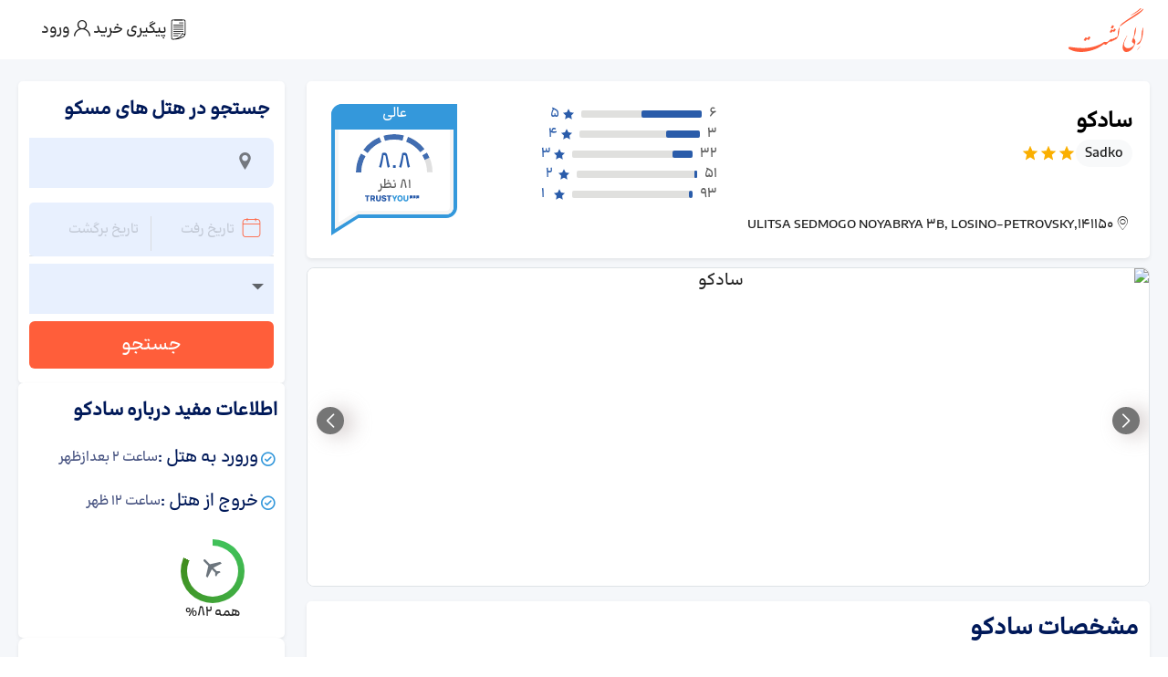

--- FILE ---
content_type: text/html; charset=utf-8
request_url: https://www.eligasht.com/hotels/moscow/sadko
body_size: 28443
content:
<!DOCTYPE html><html lang="fa-IR" dir="rtl" data-critters-container><head><meta charset="utf-8" data-next-head><link rel="preload" href="/eligasht-icon.svg" as="image" fetchpriority="high" data-next-head><title data-next-head>رزرو هتل سادکو ، ۳* عالی در مسکو | الی گشت</title><meta name="google" content="notranslate" data-next-head><meta name="robots" content="index,follow" data-next-head><meta name="googlebot" content="index, follow, max-snippet:-1, max-image-preview:large, max-video-preview:-1" data-next-head><meta name="bingbot" content="index, follow, max-snippet:-1, max-image-preview:large, max-video-preview:-1" data-next-head><meta name="referrer" content="origin-when-cross-origin" data-next-head><meta name="p:domain_verify" content="917dfe15d3d22efb306d6ea7b4c2c9e7" data-next-head><meta name="google-site-verification" content="8rHl6bjq23hx21fGTqPbQb80lqnOBlpMg9Y2nc083sU" data-next-head><meta name="msvalidate.01" content="464F04F6E6D51910FF24FEF8A9B60036" data-next-head><meta name="description" content="رزرو هتل سادکو با 20% تخفیف ، هتل ۳* عالی در منطقه   مسکو روسیه : مشاهده امکانات ، عکس ها ، نظرات مسافران و موقعیت هتل در الی گشت" data-next-head><link rel="canonical" href="https://www.eligasht.com/hotels/moscow/sadko" data-next-head><meta property="twitter:title" content="رزرو هتل سادکو ، ۳* عالی در مسکو | الی گشت" data-next-head><meta property="twitter:description" content="رزرو هتل سادکو با 20% تخفیف ، هتل ۳* عالی در منطقه   مسکو روسیه : مشاهده امکانات ، عکس ها ، نظرات مسافران و موقعیت هتل در الی گشت" data-next-head><meta name="twitter:image" content="https://cdn.elicdn.com/Content/Images/Common/Eligasht-Open-Graph.jpg" data-next-head><meta name="twitter:card" content="summary" data-next-head><meta name="twitter:site" content="@eligasht" data-next-head><meta name="twitter:creator" content="@eligasht" data-next-head><meta property="og:title" content="رزرو هتل سادکو ، ۳* عالی در مسکو | الی گشت" data-next-head><meta property="og:description" content="رزرو هتل سادکو با 20% تخفیف ، هتل ۳* عالی در منطقه   مسکو روسیه : مشاهده امکانات ، عکس ها ، نظرات مسافران و موقعیت هتل در الی گشت" data-next-head><meta property="og:url" content="https://www.eligasht.com/hotels/moscow/sadko" data-next-head><meta property="og:type" content="website" data-next-head><meta property="og:image" content="https://cdn.elicdn.com/Content/Images/Common/Eligasht-Open-Graph.jpg" data-next-head><meta property="og:image:type" content="image/jpg" data-next-head><meta property="og:image:width" content="600" data-next-head><meta property="og:image:height" content="335" data-next-head><meta property="og:site_name" content="eligasht.com" data-next-head><meta property="og:locale" content="fa-IR" data-next-head><meta name="viewport" content="width=device-width,initial-scale=1,shrink-to-fit=no,viewport-fit=cover" data-next-head><style>hr{margin:1rem 0;color:inherit;border:0;border-top:var(--bs-border-width) solid;opacity:.25}.flex-1{flex:1}.gap-1-half{gap:6px}.mx-n2{margin-left:-8px!important;margin-right:-8px!important}.single-banner-class{width:100%;height:15rem}.flight-passengers-height{height:307px}.flight-passengers-top{height:216px}.flight-passengers-bottom{height:90px}.top-shadow-class{background:#dedede;background:linear-gradient(190deg,rgba(222,222,222,1) 0%,rgba(237,221,83,0) 100%);height:10px;position:absolute;top:0;left:0;right:0;z-index:-1}.grecaptcha-badge{visibility:hidden}.seo-title{position:absolute;height:1px;width:1px;overflow:hidden;clip:rect(1px,1px,1px,1px);margin:0;white-space:nowrap}.h-fit-content{height:fit-content!important}.top-auto{top:auto!important}h1,h2,h3,h4{margin-top:0;margin-bottom:.5rem;font-weight:500;line-height:1.2;color:var(--bs-heading-color)}h1{font-size:calc(1.375rem + 1.5vw)}@media (min-width:1200px){h1{font-size:2.5rem}}h2{font-size:calc(1.325rem + .9vw)}@media (min-width:1200px){h2{font-size:2rem}}h3{font-size:calc(1.3rem + .6vw)}@media (min-width:1200px){h3{font-size:1.75rem}}h4{font-size:calc(1.275rem + .3vw)}@media (min-width:1200px){h4{font-size:1.5rem}}p{margin-top:0}p{margin-bottom:1rem}ul{padding-right:2rem;margin-top:0;margin-bottom:1rem}a{color:rgba(var(--bs-link-color-rgb),var(--bs-link-opacity,1));text-decoration:underline}a:hover{--bs-link-color-rgb:var(--bs-link-hover-color-rgb)}img,svg{vertical-align:middle}label{display:inline-block}button{border-radius:0}button:focus:not(:focus-visible){outline:0}button,input{margin:0;font-family:inherit;font-size:inherit;line-height:inherit}button{text-transform:none;-webkit-appearance:button}button:not(:disabled){cursor:pointer}fieldset{min-width:0;padding:0;margin:0;border:0}legend{float:right;width:100%;padding:0;margin-bottom:.5rem;font-size:calc(1.275rem + .3vw);line-height:inherit}@media (min-width:1200px){legend{font-size:1.5rem}}.row&gt;*{flex-shrink:0;width:100%;max-width:100%;padding-left:calc(var(--bs-gutter-x) * .5);padding-right:calc(var(--bs-gutter-x) * .5);margin-top:var(--bs-gutter-y)}.btn:first-child:active,:not(.btn-check)+.btn:active{color:var(--bs-btn-active-color);background-color:var(--bs-btn-active-bg);border-color:var(--bs-btn-active-border-color)}.btn:first-child:active:focus-visible,:not(.btn-check)+.btn:active:focus-visible{box-shadow:var(--bs-btn-focus-box-shadow)}.list-group-item+.list-group-item{border-top-width:0}[dir=rtl] body{font-family:eligasht_light,Arial;font-size:1.1rem;font-weight:400;line-height:1.5}input::-moz-placeholder{color:rgba(0,0,0,.38) !important}input::placeholder{color:rgba(0,0,0,.38) !important}[dir=rtl] input::-moz-placeholder{text-align:right !important}[dir=rtl] input::placeholder{text-align:right !important}.internal-menu-main .internal-nav-main .internal-menu-link{color:#272e4f;text-decoration:none;font-weight:600;display:flex;flex-grow:1;justify-content:center;align-items:center;flex-direction:column-reverse;transition:all .2s}.border-start{border-right:1px solid rgb(222 226 230) !important}.MuiFormLabel-root.MuiInputLabel-root.MuiInputLabel-root{top:-4px;color:#000 !important}.search-date-picker-input-container .MuiFormControl-root .MuiFormLabel-root{background-color:#fff;padding:0 5px}.search-date-picker-input-container .muiDateRangePicker-container .MuiFormLabel-root{display:none}.customize-for-datepicker .customize-datepicker-input{position:relative}.search-date-picker-input-container .MuiFormControl-root.MuiFormControl-fullWidth.MuiTextField-root{margin:0 !important}[dir=rtl] .desktop-arrival-input:before{right:0}[dir=rtl] .mobile-calender{padding-left:.6rem !important}*{scrollbar-width:thin}[dir=ltr] .internal_desktop_searching_multi_departure_slice{right:0;border-right-width:0;border-radius:1.5625rem 0 0 1.5625rem}[dir=ltr] .internal_desktop_searching_multi_destination_slice{left:0;border-left-width:0;border-radius:0 1.5625rem 1.5625rem 0}[dir=rtl] .internal_desktop_searching_multi_destination_slice{right:0;border-right-width:0;border-radius:1.5625rem 0 0 1.5625rem}[dir=rtl] .internal_tickettemplate_item_text_wrapper{border-right:2px dashed #f5f5f5;padding:0 1.5625rem 0 .625rem}.internal_desktop_searching_multi_departure:hover .internal_desktop_searching_multi_departure_slice{transition:all .1s;border-color:#188ae2 !important}.internal_desktop_searching_multi_destination:hover .internal_desktop_searching_multi_destination_slice{transition:all .1s;border-color:#188ae2 !important}[dir=rtl] .internal_desktop_searching_multi_departure_slice{left:0;border-left-width:0;border-radius:0 1.5625rem 1.5625rem 0}[dir=rtl] .internal_searchmain_autocomplete_textfield_end{padding-right:2rem !important}.fontello_nav_content_container .EliFont:after,.fontello_nav_content_container .EliFont:before,.fontello_nav_content_container [class*=icon-]:after,.fontello_nav_content_container [class*=icon-]:before{font-style:normal;font-weight:400;speak:never;text-decoration:inherit;width:1em;margin-right:.2em;text-align:center;font-feature-settings:normal;font-variant:normal;text-transform:none;line-height:1em;margin-left:.2em;-webkit-font-smoothing:antialiased;color:#ff5e3a !important;font-size:1.75rem;display:inline-block;line-height:0;font-family:fontello;font-size:42px}.fontello_nav_content_container i{margin-top:13px;margin-bottom:10px}.internal-eli-gasht-users-wrapper{transition:width 0.2s ease}.internal-call-center-wrapper{background:white}.internal-desktop-search-main-container{max-width:72.625rem}.internal-header-main-right{height:2.9375rem}[dir=rtl] .internal_mobile_swapper_wrapper{left:1.25rem;right:0}[dir=ltr] .internal_mobile_swapper_wrapper{left:0;right:1.25rem}[dir=rtl] .internal_desktop_searching_bar{border-left:1px solid #eee}[dir=rtl] .internal_question_item_title{line-height:2.2}[dir=rtl] .internal_sliding_menu_closed{transform:translate(100%)}[dir=rtl] .internal_sliding_menu{right:0}.internal_header_main_contract_box span{font-size:1rem;font-weight:300}.internal_header_main_icon_logo img{width:25px;height:16px;object-fit:cover}.internal_tickettemplate_item_text_content&gt;p{margin:0}.internal_banner_ads_item *{width:100%}.internal_menu_wrapper a{text-decoration:none !important}.internal-menu-main .internal-nav-main .internal-menu-link{color:#272e4f;text-decoration:none;font-weight:600;height:100%;display:flex;flex-grow:1;justify-content:center;align-items:center;flex-direction:column-reverse;padding:0;transition:all .2s}.internal-menu-main .internal-nav-main{width:100%;border-radius:8px;overflow:hidden;box-shadow:0 1px 3px rgba(60,64,67,.3),0 4px 8px 3px rgba(60,64,67,.15);display:flex}.internal-menu-main .internal-nav-main .internal-menu-link span{font-weight:600;color:#272e4f;font-size:1.2rem;margin-top:-10px}@media screen and (min-width:992px){.internal-menu-main .internal-nav-main{min-height:110px;height:110px}.internal-menu-link{flex:1}.small-card-in-lg{width:25%}[dir=rtl] .internal-menu-main .internal-menu-link:not(:last-child){border-left:1px solid #eee}[dir=ltr] .internal-menu-main .internal-menu-link:not(:last-child){border-right:1px solid #eee}.internal-menu-main .internal-nav-main .internal-menu-link span{padding-top:15px}.internal-menu-main .internal-nav-main .internal-active-link{background-color:#e8f0fe}}.internal-header-main-right i{margin-left:.625rem}@media screen and (max-width:991.98px){.internal-menu-main .internal-nav-main{box-shadow:none;border-bottom:none;border-radius:0;display:flex !important;justify-content:center}.mt-lg-2-half{margin-top:12px}[dir=rtl] .internal_tickettemplate_item_text_wrapper{padding:0 5px 0 .625rem!important}.sliding-menu .nav-content{border-radius:0 !important;display:flex !important;padding:0 !important}.fontello_nav_content_container i{margin-bottom:9px;margin-top:-14px}.fontello_nav_content_container .EliFont:after,.fontello_nav_content_container .EliFont:before,.fontello_nav_content_container [class*=icon-]:after,.fontello_nav_content_container [class*=icon-]:before{font-style:normal;font-weight:400;speak:never;text-decoration:inherit;width:1em;margin-right:.2em;text-align:center;font-feature-settings:normal;font-variant:normal;text-transform:none;line-height:1em;margin-left:.2em;-webkit-font-smoothing:antialiased;color:#272e4f !important;font-size:1.75rem;display:inline-block;line-height:0;font-family:fontello;font-size:21px}.internal-header-main-right{justify-content:space-between !important;padding:0 !important;width:100%}.internal-header-main-right a{font-weight:600;text-decoration:none;height:auto;font-size:1.4375rem !important}.internal-header-main-right .internal-logo-span{color:#ff5e3a}.internal-header-main-right a span{color:rgba(255,255,255,1)}.internal-menu-main .internal-nav-main .internal-menu-link span{padding:0 !important;font-size:1.125rem;font-weight:600;color:#272e4f;margin-top:-10px}.internal-menu-main .internal-nav-main .internal-menu-link i{color:#272e4f;font-size:1.8rem;margin-bottom:9px;margin-top:-10px}.internal-menu-main .internal-nav-main .internal-active-link{background-color:#d6dfe6 !important}.internal-menu-main .internal-nav-main .internal-menu-link{height:64px;border-radius:0;width:-moz-fit-content;width:fit-content;padding:32px 16px}}</style><meta name="application-name" content="الی گشت"><meta name="mobile-web-app-capable" content="yes"><meta name="apple-mobile-web-app-title" content="الی گشت"><link rel="preconnect" href="https://f.elicdn.com" crossorigin="anonymous"><link rel="preload" href="https://f.elicdn.com/assets/dist/fonts/fontello/fontello.woff2" as="font" type="font/woff2" crossorigin="anonymous"><link rel="apple-touch-icon" sizes="180x180" href="https://cdn.elicdn.com/Content/Images/Logos/apple-touch-icon.png?ver=1403.01.01.01"><link rel="icon" type="image/png" sizes="16x16" href="https://cdn.elicdn.com/Content/Images/Logos/favicon-16x16.png?ver=1403.01.01.01"><link rel="icon" type="image/png" sizes="32x32" href="https://cdn.elicdn.com/Content/Images/Logos/favicon-32x32.png?ver=1403.01.01.01"><link rel="icon" type="image/png" sizes="194x194" href="https://cdn.elicdn.com/Content/Images/Logos/favicon-194x194.png?ver=1403.01.01.01"><link rel="icon" type="image/png" sizes="192x192" href="https://cdn.elicdn.com/Content/Images/Logos/android-chrome-192x192.png?ver=1403.01.01.01"><link rel="manifest" href="https://cdn.elicdn.com/manifest.json?ver=1403.01.01.01"><link rel="mask-icon" href="https://cdn.elicdn.com/safari-pinned-tab.svg?ver=1403.01.01.01" color="#FBB884"><link rel="preload" href="https://cdn.elicdn.com/fonts/landing-main/landing-main.woff2" as="font" type="font/woff2" crossorigin="anonymous"><link rel="preload" href="https://cdn.elicdn.com/fonts/BKPro/BK/Fa/Webfonts/woff2/BonyadeKoodakFaNum-Medium.woff2" as="font" type="font/woff2" crossorigin="anonymous"><meta name="application-name" content="Eligasht"><meta name="msapplication-TileColor" content="#ffffff"><meta name="msapplication-TileImage" content="https://cdn.elicdn.com/Content/Images/Logos/mstile-144x144.png?ver=1403.01.01.01"><meta name="msapplication-config" content="https://cdn.elicdn.com/browserconfig.xml?ver=1403.01.01.01"><meta name="msapplication-navbutton-color" content="#152b5a"><meta name="theme-color" content="#005792"><meta name="fontiran.com:license" content="D9WQX6"><script id="product-schema" type="application/ld+json" data-nscript="beforeInteractive">{"@context":"https://schema.org","@type":"Hotel","url":"https://www.eligasht.com/hotels/moscow/sadko","description":"رزرو هتل سادکو با 20% تخفیف ، هتل ۳* عالی در منطقه   مسکو روسیه : مشاهده امکانات ، عکس ها ، نظرات مسافران و موقعیت هتل در الی گشت","telephone":"0218540","starRating":{"@type":"Rating","ratingValue":"3","bestRating":"5","worstRating":"1"},"aggregateRating":{"@type":"AggregateRating","ratingValue":"8.8","reviewCount":"81","bestRating":"10","worstRating":"1"},"address":{"@type":"PostalAddress","streetAddress":"ULITSA SEDMOGO NOYABRYA 3B, LOSINO-PETROVSKY,141150","addressLocality":"مسکو","addressCountry":"روسیه","addressRegion":"مسکو"},"amenityFeature":[],"image":"https://cdn.elicdn.com/Content/Hotel/837530.jpg","name":"سادکو","alternateName":"Sadko","geo":{"@type":"GeoCoordinates","latitude":"55.8636","longitude":"38.2088"},"hasMap":"https://www.google.com/maps?q=55.8636,38.2088","checkinTime":"14:00:00","checkoutTime":"12:00:00","priceRange":"ارائه بهترین قیمت توسط الی گشت"}</script><script defer nomodule src="/_next/static/chunks/polyfills-42372ed130431b0a.js"></script><script data-partytown-config>
            partytown = {
              lib: "/_next/static/~partytown/"
            };
          </script><script data-partytown>!(function(w,p,f,c){if(!window.crossOriginIsolated && !navigator.serviceWorker) return;c=w[p]=w[p]||{};c[f]=(c[f]||[])})(window,'partytown','forward');/* Partytown 0.10.2 - MIT builder.io */
const t={preserveBehavior:!1},e=e=>{if("string"==typeof e)return[e,t];const[n,r=t]=e;return[n,{...t,...r}]},n=Object.freeze((t=>{const e=new Set;let n=[];do{Object.getOwnPropertyNames(n).forEach((t=>{"function"==typeof n[t]&&e.add(t)}))}while((n=Object.getPrototypeOf(n))!==Object.prototype);return Array.from(e)})());!function(t,r,o,i,a,s,c,d,l,p,u=t,f){function h(){f||(f=1,"/"==(c=(s.lib||"/~partytown/")+(s.debug?"debug/":""))[0]&&(l=r.querySelectorAll('script[type="text/partytown"]'),i!=t?i.dispatchEvent(new CustomEvent("pt1",{detail:t})):(d=setTimeout(v,1e4),r.addEventListener("pt0",w),a?y(1):o.serviceWorker?o.serviceWorker.register(c+(s.swPath||"partytown-sw.js"),{scope:c}).then((function(t){t.active?y():t.installing&&t.installing.addEventListener("statechange",(function(t){"activated"==t.target.state&&y()}))}),console.error):v())))}function y(e){p=r.createElement(e?"script":"iframe"),t._pttab=Date.now(),e||(p.style.display="block",p.style.width="0",p.style.height="0",p.style.border="0",p.style.visibility="hidden",p.setAttribute("aria-hidden",!0)),p.src=c+"partytown-"+(e?"atomics.js?v=0.10.2":"sandbox-sw.html?"+t._pttab),r.querySelector(s.sandboxParent||"body").appendChild(p)}function v(n,o){for(w(),i==t&&(s.forward||[]).map((function(n){const[r]=e(n);delete t[r.split(".")[0]]})),n=0;n<l.length;n++)(o=r.createElement("script")).innerHTML=l[n].innerHTML,o.nonce=s.nonce,r.head.appendChild(o);p&&p.parentNode.removeChild(p)}function w(){clearTimeout(d)}s=t.partytown||{},i==t&&(s.forward||[]).map((function(r){const[o,{preserveBehavior:i}]=e(r);u=t,o.split(".").map((function(e,r,o){var a;u=u[o[r]]=r+1<o.length?u[o[r]]||(a=o[r+1],n.includes(a)?[]:{}):(()=>{let e=null;if(i){const{methodOrProperty:n,thisObject:r}=((t,e)=>{let n=t;for(let t=0;t<e.length-1;t+=1)n=n[e[t]];return{thisObject:n,methodOrProperty:e.length>0?n[e[e.length-1]]:void 0}})(t,o);"function"==typeof n&&(e=(...t)=>n.apply(r,...t))}return function(){let n;return e&&(n=e(arguments)),(t._ptf=t._ptf||[]).push(o,arguments),n}})()}))})),"complete"==r.readyState?h():(t.addEventListener("DOMContentLoaded",h),t.addEventListener("load",h))}(window,document,navigator,top,window.crossOriginIsolated);</script><script src="https://www.googletagmanager.com/gtag/js?id=G-Y42BCC2XVR" type="text/partytown" data-nscript="worker"></script><script defer src="/_next/static/chunks/8242.07bbdaddec4f9f9e.js"></script><script defer src="/_next/static/chunks/2596.7a91668009958630.js"></script><script defer src="/_next/static/chunks/6227.f362b0c18ae8b672.js"></script><script src="/_next/static/chunks/webpack-4a603fc6d7282d04.js" defer></script><script src="/_next/static/chunks/framework-45322c5f01c4d171.js" defer></script><script src="/_next/static/chunks/main-949eefb73f404bc1.js" defer></script><script src="/_next/static/chunks/pages/_app-514642cef2caaa3d.js" defer></script><script src="/_next/static/chunks/7116-72b3619f1cc98768.js" defer></script><script src="/_next/static/chunks/1421-94ff7183f5191126.js" defer></script><script src="/_next/static/chunks/8554-78da6527ab2e9ad9.js" defer></script><script src="/_next/static/chunks/6698-222b945f3aaee1cb.js" defer></script><script src="/_next/static/chunks/8338-74c8fde41cf4b728.js" defer></script><script src="/_next/static/chunks/711-6b061b090acdc8cd.js" defer></script><script src="/_next/static/chunks/16-f4b1496c37a139b7.js" defer></script><script src="/_next/static/chunks/4707-9c43bad9dafb6f11.js" defer></script><script src="/_next/static/chunks/3244-dce8d308d09ec413.js" defer></script><script src="/_next/static/chunks/646-dca3a1b4959798dc.js" defer></script><script src="/_next/static/chunks/282-99b5517230f3a44d.js" defer></script><script src="/_next/static/chunks/8681-bb11cd0a5155ebaa.js" defer></script><script src="/_next/static/chunks/90-d6cca10882d0c7ec.js" defer></script><script src="/_next/static/chunks/8099-00ad2f9a60b598ee.js" defer></script><script src="/_next/static/chunks/1906-1f076f57bcb77a76.js" defer></script><script src="/_next/static/chunks/3817-a99e30bfb36cc86a.js" defer></script><script src="/_next/static/chunks/5186-983ac8a6a3dcf8c4.js" defer></script><script src="/_next/static/chunks/137-bf78b37d78205f3a.js" defer></script><script src="/_next/static/chunks/pages/desktop/hotels/%5Bdestination%5D/%5BhotelName%5D-4c49e017e07b70ea.js" defer></script><script src="/_next/static/yfB2WTe9jIN2IeCE_Bj6F/_buildManifest.js" defer></script><script src="/_next/static/yfB2WTe9jIN2IeCE_Bj6F/_ssgManifest.js" defer></script><style>@charset "UTF-8";:root{--bs-blue:#0d6efd;--bs-indigo:#6610f2;--bs-purple:#6f42c1;--bs-pink:#d63384;--bs-red:#dc3545;--bs-orange:#fd7e14;--bs-yellow:#ffc107;--bs-green:#198754;--bs-teal:#20c997;--bs-cyan:#0dcaf0;--bs-black:#000;--bs-white:#fff;--bs-gray:#6c757d;--bs-gray-dark:#343a40;--bs-gray-100:#f8f9fa;--bs-gray-200:#e9ecef;--bs-gray-300:#dee2e6;--bs-gray-400:#ced4da;--bs-gray-500:#adb5bd;--bs-gray-600:#6c757d;--bs-gray-700:#495057;--bs-gray-800:#343a40;--bs-gray-900:#212529;--bs-primary:#0d6efd;--bs-secondary:#6c757d;--bs-success:#198754;--bs-info:#0dcaf0;--bs-warning:#ffc107;--bs-danger:#dc3545;--bs-light:#f8f9fa;--bs-dark:#212529;--bs-primary-rgb:13,110,253;--bs-secondary-rgb:108,117,125;--bs-success-rgb:25,135,84;--bs-info-rgb:13,202,240;--bs-warning-rgb:255,193,7;--bs-danger-rgb:220,53,69;--bs-light-rgb:248,249,250;--bs-dark-rgb:33,37,41;--bs-primary-text-emphasis:#052c65;--bs-secondary-text-emphasis:#2b2f32;--bs-success-text-emphasis:#0a3622;--bs-info-text-emphasis:#055160;--bs-warning-text-emphasis:#664d03;--bs-danger-text-emphasis:#58151c;--bs-light-text-emphasis:#495057;--bs-dark-text-emphasis:#495057;--bs-primary-bg-subtle:#cfe2ff;--bs-secondary-bg-subtle:#e2e3e5;--bs-success-bg-subtle:#d1e7dd;--bs-info-bg-subtle:#cff4fc;--bs-warning-bg-subtle:#fff3cd;--bs-danger-bg-subtle:#f8d7da;--bs-light-bg-subtle:#fcfcfd;--bs-dark-bg-subtle:#ced4da;--bs-primary-border-subtle:#9ec5fe;--bs-secondary-border-subtle:#c4c8cb;--bs-success-border-subtle:#a3cfbb;--bs-info-border-subtle:#9eeaf9;--bs-warning-border-subtle:#ffe69c;--bs-danger-border-subtle:#f1aeb5;--bs-light-border-subtle:#e9ecef;--bs-dark-border-subtle:#adb5bd;--bs-white-rgb:255,255,255;--bs-black-rgb:0,0,0;--bs-font-sans-serif:system-ui,-apple-system,"Segoe UI",Roboto,"Helvetica Neue","Noto Sans","Liberation Sans",Arial,sans-serif,"Apple Color Emoji","Segoe UI Emoji","Segoe UI Symbol","Noto Color Emoji";--bs-font-monospace:SFMono-Regular,Menlo,Monaco,Consolas,"Liberation Mono","Courier New",monospace;--bs-gradient:linear-gradient(180deg,rgba(255,255,255,0.15),rgba(255,255,255,0));--bs-body-font-family:var(--bs-font-sans-serif);--bs-body-font-size:1rem;--bs-body-font-weight:400;--bs-body-line-height:1.5;--bs-body-color:#212529;--bs-body-color-rgb:33,37,41;--bs-body-bg:#fff;--bs-body-bg-rgb:255,255,255;--bs-emphasis-color:#000;--bs-emphasis-color-rgb:0,0,0;--bs-secondary-color:rgba(33,37,41,0.75);--bs-secondary-color-rgb:33,37,41;--bs-secondary-bg:#e9ecef;--bs-secondary-bg-rgb:233,236,239;--bs-tertiary-color:rgba(33,37,41,0.5);--bs-tertiary-color-rgb:33,37,41;--bs-tertiary-bg:#f8f9fa;--bs-tertiary-bg-rgb:248,249,250;--bs-heading-color:inherit;--bs-link-color:#0d6efd;--bs-link-color-rgb:13,110,253;--bs-link-decoration:underline;--bs-link-hover-color:#0a58ca;--bs-link-hover-color-rgb:10,88,202;--bs-code-color:#d63384;--bs-highlight-color:#212529;--bs-highlight-bg:#fff3cd;--bs-border-width:1px;--bs-border-style:solid;--bs-border-color:#dee2e6;--bs-border-color-translucent:rgba(0,0,0,0.175);--bs-border-radius:0.375rem;--bs-border-radius-sm:0.25rem;--bs-border-radius-lg:0.5rem;--bs-border-radius-xl:1rem;--bs-border-radius-xxl:2rem;--bs-border-radius-2xl:var(--bs-border-radius-xxl);--bs-border-radius-pill:50rem;--bs-box-shadow:0 0.5rem 1rem rgba(0,0,0,0.15);--bs-box-shadow-sm:0 0.125rem 0.25rem rgba(0,0,0,0.075);--bs-box-shadow-lg:0 1rem 3rem rgba(0,0,0,0.175);--bs-box-shadow-inset:inset 0 1px 2px rgba(0,0,0,0.075);--bs-focus-ring-width:0.25rem;--bs-focus-ring-opacity:0.25;--bs-focus-ring-color:rgba(13,110,253,0.25);--bs-form-valid-color:#198754;--bs-form-valid-border-color:#198754;--bs-form-invalid-color:#dc3545;--bs-form-invalid-border-color:#dc3545}*,:after,:before{box-sizing:border-box}@media (prefers-reduced-motion:no-preference){:root{scroll-behavior:smooth}}body{font-family:var(--bs-body-font-family);font-size:var(--bs-body-font-size);font-weight:var(--bs-body-font-weight);line-height:var(--bs-body-line-height);color:var(--bs-body-color);text-align:var(--bs-body-text-align);background-color:var(--bs-body-bg);-webkit-text-size-adjust:100%;-webkit-tap-highlight-color:transparent}h1,h2,h3{margin-top:0;margin-bottom:.5rem;font-weight:500;line-height:1.2;color:var(--bs-heading-color)}h1{font-size:calc(1.375rem + 1.5vw)}@media (min-width:1200px){h1{font-size:2.5rem}}h2{font-size:calc(1.325rem + .9vw)}@media (min-width:1200px){h2{font-size:2rem}}h3{font-size:calc(1.3rem + .6vw)}@media (min-width:1200px){h3{font-size:1.75rem}}p{margin-top:0}p{margin-bottom:1rem}ul{padding-right:2rem}ul{margin-top:0;margin-bottom:1rem}a{color:rgba(var(--bs-link-color-rgb),var(--bs-link-opacity,1));text-decoration:underline}a:hover{--bs-link-color-rgb:var(--bs-link-hover-color-rgb)}img,svg{vertical-align:middle}label{display:inline-block}button{border-radius:0}button:focus:not(:focus-visible){outline:0}button,input{margin:0;font-family:inherit;font-size:inherit;line-height:inherit}button{text-transform:none}[type=button],button{-webkit-appearance:button}[type=button]:not(:disabled),button:not(:disabled){cursor:pointer}fieldset{min-width:0;padding:0;margin:0;border:0}legend{float:right;width:100%;padding:0;margin-bottom:.5rem;font-size:calc(1.275rem + .3vw);line-height:inherit}@media (min-width:1200px){legend{font-size:1.5rem}}iframe{border:0}.img-fluid{max-width:100%;height:auto}:root{--bs-breakpoint-xs:0;--bs-breakpoint-sm:576px;--bs-breakpoint-md:768px;--bs-breakpoint-lg:992px;--bs-breakpoint-xl:1200px;--bs-breakpoint-xxl:1400px}.row{--bs-gutter-x:1.5rem;--bs-gutter-y:0;display:flex;flex-wrap:wrap;margin-top:calc(-1 * var(--bs-gutter-y));margin-left:calc(-.5 * var(--bs-gutter-x));margin-right:calc(-.5 * var(--bs-gutter-x))}.row>*{flex-shrink:0;width:100%;max-width:100%;padding-left:calc(var(--bs-gutter-x) * .5);padding-right:calc(var(--bs-gutter-x) * .5);margin-top:var(--bs-gutter-y)}.col-3{flex:0 0 auto;width:25%}.col-6{flex:0 0 auto;width:50%}.col-8{flex:0 0 auto;width:66.66666667%}.col-12{flex:0 0 auto;width:100%}@media (min-width:992px){.col-lg-6{flex:0 0 auto;width:50%}}@media (min-width:1200px){.col-xl-3{flex:0 0 auto;width:25%}.col-xl-9{flex:0 0 auto;width:75%}}.btn{--bs-btn-padding-x:0.75rem;--bs-btn-padding-y:0.375rem;--bs-btn-font-family: ;--bs-btn-font-size:1rem;--bs-btn-font-weight:400;--bs-btn-line-height:1.5;--bs-btn-color:var(--bs-body-color);--bs-btn-bg:transparent;--bs-btn-border-width:var(--bs-border-width);--bs-btn-border-color:transparent;--bs-btn-border-radius:var(--bs-border-radius);--bs-btn-hover-border-color:transparent;--bs-btn-box-shadow:inset 0 1px 0 rgba(255,255,255,0.15),0 1px 1px rgba(0,0,0,0.075);--bs-btn-disabled-opacity:0.65;--bs-btn-focus-box-shadow:0 0 0 0.25rem rgba(var(--bs-btn-focus-shadow-rgb),.5);display:inline-block;padding:var(--bs-btn-padding-y) var(--bs-btn-padding-x);font-family:var(--bs-btn-font-family);font-size:var(--bs-btn-font-size);font-weight:var(--bs-btn-font-weight);line-height:var(--bs-btn-line-height);color:var(--bs-btn-color);text-align:center;text-decoration:none;vertical-align:middle;cursor:pointer;-webkit-user-select:none;user-select:none;border:var(--bs-btn-border-width) solid var(--bs-btn-border-color);border-radius:var(--bs-btn-border-radius);background-color:var(--bs-btn-bg);transition:color .15s ease-in-out,background-color .15s ease-in-out,border-color .15s ease-in-out,box-shadow .15s ease-in-out}@media (prefers-reduced-motion:reduce){.btn{transition:none}}.btn:hover{color:var(--bs-btn-hover-color);background-color:var(--bs-btn-hover-bg);border-color:var(--bs-btn-hover-border-color)}.btn:focus-visible{color:var(--bs-btn-hover-color);background-color:var(--bs-btn-hover-bg);border-color:var(--bs-btn-hover-border-color);outline:0;box-shadow:var(--bs-btn-focus-box-shadow)}.btn:first-child:active{color:var(--bs-btn-active-color);background-color:var(--bs-btn-active-bg);border-color:var(--bs-btn-active-border-color)}.btn:first-child:active:focus-visible{box-shadow:var(--bs-btn-focus-box-shadow)}.btn:disabled{color:var(--bs-btn-disabled-color);pointer-events:none;background-color:var(--bs-btn-disabled-bg);border-color:var(--bs-btn-disabled-border-color);opacity:var(--bs-btn-disabled-opacity)}.overflow-auto{overflow:auto!important}.d-flex{display:flex!important}.d-none{display:none!important}.shadow-sm{box-shadow:var(--bs-box-shadow-sm)!important}.position-relative{position:relative!important}.position-absolute{position:absolute!important}.border-bottom{border-bottom:var(--bs-border-width) var(--bs-border-style) var(--bs-border-color)!important}.w-100{width:100%!important}.flex-row{flex-direction:row!important}.flex-column{flex-direction:column!important}.flex-grow-1{flex-grow:1!important}.justify-content-end{justify-content:flex-end!important}.justify-content-center{justify-content:center!important}.justify-content-between{justify-content:space-between!important}.align-items-start{align-items:flex-start!important}.align-items-center{align-items:center!important}.align-items-baseline{align-items:baseline!important}.mx-0{margin-left:0!important;margin-right:0!important}.my-2{margin-top:.5rem!important;margin-bottom:.5rem!important}.mt-0{margin-top:0!important}.mt-1{margin-top:.25rem!important}.mt-2{margin-top:.5rem!important}.mt-3{margin-top:1rem!important}.mt-4{margin-top:1.5rem!important}.mb-0{margin-bottom:0!important}.mb-2{margin-bottom:.5rem!important}.mb-3{margin-bottom:1rem!important}.ms-1{margin-right:.25rem!important}.ms-auto{margin-right:auto!important}.p-1{padding:.25rem!important}.p-2{padding:.5rem!important}.p-3{padding:1rem!important}.p-5{padding:3rem!important}.px-1{padding-left:.25rem!important;padding-right:.25rem!important}.px-2{padding-left:.5rem!important;padding-right:.5rem!important}.py-2{padding-top:.5rem!important;padding-bottom:.5rem!important}.py-3{padding-top:1rem!important;padding-bottom:1rem!important}.pe-1{padding-left:.25rem!important}.pb-0{padding-bottom:0!important}.pb-3{padding-bottom:1rem!important}.ps-1{padding-right:.25rem!important}.ps-2{padding-right:.5rem!important}.gap-1{gap:.25rem!important}.gap-2{gap:.5rem!important}.gap-3{gap:1rem!important}.fs-5{font-size:1.25rem!important}.fs-6{font-size:1rem!important}.fw-semibold{font-weight:600!important}.text-start{text-align:right!important}.text-decoration-none{text-decoration:none!important}.text-secondary{--bs-text-opacity:1;color:rgba(var(--bs-secondary-rgb),var(--bs-text-opacity))!important}.text-white{--bs-text-opacity:1;color:rgba(var(--bs-white-rgb),var(--bs-text-opacity))!important}.text-black-50{--bs-text-opacity:1;color:rgba(0,0,0,.5)!important}.bg-warning{--bs-bg-opacity:1;background-color:rgba(var(--bs-warning-rgb),var(--bs-bg-opacity))!important}.bg-white{--bs-bg-opacity:1;background-color:rgba(var(--bs-white-rgb),var(--bs-bg-opacity))!important}.rounded-3{border-radius:var(--bs-border-radius-lg)!important}.rounded-start-3{border-bottom-right-radius:var(--bs-border-radius-lg)!important;border-top-right-radius:var(--bs-border-radius-lg)!important}@media (min-width:768px){.d-md-block{display:block!important}.d-md-none{display:none!important}}@media (min-width:992px){.d-lg-block{display:block!important}.d-lg-flex{display:flex!important}.d-lg-none{display:none!important}.mt-lg-3{margin-top:1rem!important}.gap-lg-3{gap:1rem!important}}:root{--toastify-color-light:#fff;--toastify-color-dark:#121212;--toastify-color-info:#3498db;--toastify-color-success:#07bc0c;--toastify-color-warning:#f1c40f;--toastify-color-error:#e74c3c;--toastify-color-transparent:rgba(255,255,255,0.7);--toastify-icon-color-info:var(--toastify-color-info);--toastify-icon-color-success:var(--toastify-color-success);--toastify-icon-color-warning:var(--toastify-color-warning);--toastify-icon-color-error:var(--toastify-color-error);--toastify-toast-width:320px;--toastify-toast-offset:16px;--toastify-toast-top:max(var(--toastify-toast-offset),env(safe-area-inset-top));--toastify-toast-right:max(var(--toastify-toast-offset),env(safe-area-inset-right));--toastify-toast-left:max(var(--toastify-toast-offset),env(safe-area-inset-left));--toastify-toast-bottom:max(var(--toastify-toast-offset),env(safe-area-inset-bottom));--toastify-toast-background:#fff;--toastify-toast-min-height:64px;--toastify-toast-max-height:800px;--toastify-toast-bd-radius:6px;--toastify-font-family:sans-serif;--toastify-z-index:9999;--toastify-text-color-light:#757575;--toastify-text-color-dark:#fff;--toastify-text-color-info:#fff;--toastify-text-color-success:#fff;--toastify-text-color-warning:#fff;--toastify-text-color-error:#fff;--toastify-spinner-color:#616161;--toastify-spinner-color-empty-area:#e0e0e0;--toastify-color-progress-light:linear-gradient(90deg,#4cd964,#5ac8fa,#007aff,#34aadc,#5856d6,#ff2d55);--toastify-color-progress-dark:#bb86fc;--toastify-color-progress-info:var(--toastify-color-info);--toastify-color-progress-success:var(--toastify-color-success);--toastify-color-progress-warning:var(--toastify-color-warning);--toastify-color-progress-error:var(--toastify-color-error);--toastify-color-progress-bgo:0.2}[dir=rtl] body{font-family:eligasht_light,Arial,sans-serif;font-size:.9375rem;font-weight:400;line-height:1.5}#__next{min-height:100vh;display:flex;flex-direction:column}body{margin:0;color:#212529;background-color:#fff;width:100%}header{width:100%;top:0;left:0;right:0}main{display:flex;flex-direction:column;width:100%;max-width:100%;flex-grow:1}input::placeholder{color:rgba(0,0,0,.38)!important}*{scrollbar-width:thin}.slider-result-hotel{background-color:#fff;height:220px!important;position:relative}.slider-result-hotel .swiper{width:100%;height:100%;z-index:0}.slider-result-hotel .swiper-slide{text-align:center;font-size:18px;background:#fff;display:flex;justify-content:center;align-items:center}.slider-result-hotel .swiper-slide img{display:block;width:100%;height:100%;object-fit:cover;position:relative;z-index:2}.slider-result-hotel .swiper-button-next,.slider-result-hotel .swiper-button-prev{background-color:#757575;height:30px;width:30px;padding:15px;border-radius:50px;color:#fff}.slider-result-hotel .swiper-button-next:after,.slider-result-hotel .swiper-button-prev:after{font-size:15px;font-weight:700}.list-style-main{list-style:none;padding:0;color:#465280;margin-bottom:.125rem}.body_result{background-color:#f5f7fa}.swiper-button-next,.swiper-button-prev{background-color:#e8edf1;color:#000;border-radius:0 8px 8px 0;border-radius:50px;height:40px;width:40px;box-shadow:9px 2px 22px rgba(193,182,182,.7411764706);background:#fff}.swiper-button-next:after,.swiper-button-prev:after{font-size:1.25rem;font-weight:700}.swiper-button-next{right:auto;left:5px}[dir=rtl] input::placeholder{text-align:right!important}[dir=rtl] .rounded-start-3{border-top-right-radius:.5rem!important;border-bottom-right-radius:.5rem!important}@media(max-width:991.98px){}@media screen and (min-width:991.98px)and (max-width:1398px){.slider-result-hotel .swiper-slide img{width:100%}}.cursor-pointer:hover{cursor:pointer}.swiper-button-next{right:var(--swiper-navigation-sides-offset,10px);left:auto}.swiper-button-prev{left:var(--swiper-navigation-sides-offset,10px);right:auto}#text-container{position:relative}#text-container.text-container-close:before{background:linear-gradient(180deg,hsla(0,0%,100%,0) 50%,#fff);content:"";height:50%;position:absolute;width:100%;bottom:0}.font-size-15{font-size:.9375rem!important}.MuiRating-decimal:has(.MuiRating-iconEmpty){width:0!important}.MuiStack-root.MuiMultiInputDateRangeField-root>:not(style)~:not(style){margin-left:.65px!important;margin-right:.65px!important}.search-date-picker-input-wrapper{height:3.6875rem;background:#fff;border-bottom:1px solid #dadfe6}.search-date-picker-input-container .MuiFormControl-root .MuiFormLabel-root{background-color:#fff;padding:0 5px}.search-date-picker-input-container .muiDateRangePicker-container .MuiFormLabel-root{display:none}.MuiFormLabel-root.MuiInputLabel-root.MuiInputLabel-root{top:-4px;color:#000!important}.MuiTypography-root{text-align:right}.MuiTextField-root{border:none}.mobile-calender{font-weight:500!important;font-size:1rem!important;color:#0f294d!important}.MuiRating-sizeLarge{text-align:right!important;font-size:20px!important}.hotel-detail-picker .customize-datepicker-input{border:none!important;background:#e8f0fe!important}.search-date-picker-input-container .MuiFormControl-root.MuiFormControl-fullWidth.MuiTextField-root{margin:0!important}.desktop-customize-datepicker-input{border-radius:5px;border:1px solid #dadce0;height:59px;justify-content:center;display:flex;position:relative;flex-direction:row;align-items:center;transition:border .1s}.desktop-customize-datepicker-input:hover{border:1px solid #1a73e8}.desktop-arrival-input:before{content:"";position:absolute;top:12px;width:1px;height:38px;background-color:#dadce0}.orange-icon-calendar-o{font-size:21px!important;color:#ff5e3a!important;font-weight:700}.orange-icon-calendar-o:before{margin-right:0!important;margin-left:0!important}.mobile-calender::selection{background:rgba(0,0,0,0)!important}.MuiFormControl-root{width:100%}[dir=rtl] .desktop-arrival-input:before{right:0}[dir=rtl] .mobile-calender{padding-left:.6rem!important}@media screen and (min-width:992px){.mobile-calender{font-weight:500!important;font-size:.9rem!important;color:rgba(0,0,0,.8705882353)!important}}.icon-calendar-o:before{content:""}.icon-0008:before{content:""}.icon-plane-left:before{content:""}.icon-group-294:before{content:""}.icon-0111:before{content:""}.icon-0015:before{content:""}.icon-0005:before{content:""}.icon-location-o:before{content:""}.icon-0097:before{content:""}.icon-train-filled:before{content:""}.icon-flight-filled:before{content:""}.icon-hotel-filled:before{content:""}.icon-flight-hotel-filled:before{content:""}.icon-insurance-filled:before{content:""}.icon-package-filled:before{content:""}:root{--swiper-theme-color:#007aff}.swiper{margin-left:auto;margin-right:auto;position:relative;overflow:hidden;list-style:none;padding:0;z-index:1;display:block}.swiper-wrapper{position:relative;width:100%;height:100%;z-index:1;display:flex;transition-property:transform;transition-timing-function:var(--swiper-wrapper-transition-timing-function,initial);box-sizing:initial}.swiper-wrapper{transform:translateZ(0)}.swiper-slide{flex-shrink:0;width:100%;height:100%;position:relative;transition-property:transform;display:block}.header_sliding__mo_dQ{position:relative}.header_wrapper__kwoeL{position:relative;display:flex;justify-content:space-between;align-items:center;padding:.5625rem .9375rem;width:100%;z-index:1}.header_contract__GDqWw{cursor:pointer;display:flex;align-items:center;justify-content:space-between;height:2.9375rem;font-size:1.1rem;padding-right:1.875rem;padding-left:1.875rem}.header_contract_box__VqgPn{width:fit-content}.header_contract_box__VqgPn span{font-size:1rem;font-weight:300}.header_icon_user__mu8vb{color:#5f6368;font-size:1.5rem;display:flex;justify-content:flex-end;margin-left:-.375rem;align-items:flex-start;cursor:pointer}.header_icon_user__mu8vb:first-child{align-items:center;display:flex;font-size:1.3rem;margin-top:.125rem}.header_icon_user__mu8vb:before{line-height:normal}.header_icon_logo__sHLIe{width:25px;height:16px;vertical-align:middle;font-size:.4375rem}.header_icon_logo__sHLIe img{width:25px;height:16px;object-fit:cover}.header_sliding_menu___Kngd{display:flex;flex-direction:column;position:fixed;top:0;height:100vh;width:15.625rem;background-color:#fff;transition:all .3s ease-in-out;z-index:1030;box-shadow:0 .5rem 1rem rgba(0,0,0,.15)}.header_sliding_menu_closed__NB_A5{opacity:0}.header_sliding_menu_content__JgVJp{display:flex;flex-direction:column;flex:1 1}[dir=rtl] .header_sliding_menu___Kngd{right:0}[dir=rtl] .header_sliding_menu_closed__NB_A5{transform:translate(100%)}@media screen and (min-width:320px)and (max-width:991.98px){.header_sliding_menu___Kngd{width:100%;height:auto!important;inset:0}.header_sliding_menu_closed__NB_A5{transform:translate(100%)}.header_sliding_menu_content__JgVJp{inset:0;position:absolute;background-color:#fff;display:flex;flex-direction:column}.header_sliding__mo_dQ{position:absolute;width:fit-content!important}}.globalSideMenu_menu__V_gwJ{display:flex;flex-direction:column;margin:0;padding:4.6875rem 0;list-style:none;position:fixed;top:4.0625rem;bottom:0;right:0;max-height:100vh;z-index:1}.globalSideMenu_menu__V_gwJ a{text-decoration:none}.globalSideMenu_menu_item__K71Aa{display:flex;flex-direction:column;justify-content:center;gap:.625rem;text-align:center;width:6rem;height:5.0625rem}.globalSideMenu_menu_item_icon__1IzwK,.globalSideMenu_menu_item_title__hFZi9{color:#5f6368;text-shadow:0 .0625rem .0625rem #fff}.globalSideMenu_menu_item_title__hFZi9{font-weight:500;font-size:.9rem}.globalSideMenu_menu_item__K71Aa:hover{background-color:#f1f3f4;cursor:pointer}@media screen and (max-width:1509.98px){.globalSideMenu_menu_d_none_xl__6wSqZ{display:none!important}}@media screen and (min-width:992px)and (max-width:1200px){}@media screen and (min-width:320px)and (max-width:992px){.hotelresults_aboutHotel_score_propgres__MTIA_{width:100%}}@media screen and (min-width:1510px){.GlobalSideMenuOffset_container__W_ndl{padding-inline-start:6rem}}.searchingMain_mobile_submit__XbWuI{background-color:#ff5e3a;color:#fff;transition:.1s;font-size:1.25rem;height:3.25rem}.searchingMain_mobile_submit__XbWuI:hover{background-color:#005792!important;color:#fff!important}.searchingMain_mobile_submit__XbWuI:focus-visible{background-color:#005792!important;color:#fff!important}.searchingMain_mobile_submit__XbWuI:active{background-color:#005792!important;color:#fff!important}.searchingMain_mobile_titan_bar__a9vGg{height:3.4375rem;background-color:#e8f0fe;display:flex;align-items:center}.searchingMain_autocomplete_single__FYTkH{background-color:#e8f0fe;flex-grow:1;display:flex;align-items:center;padding:0 .625rem}.hotelDetail_detail_header__OuZIR{display:flex;padding:.3125rem;border-radius:22px 22px 0 0;background:#fff}.hotelDetail_detail_header_star__vFMnX{display:flex;align-items:center;flex-direction:row-reverse;justify-content:flex-end}.hotelDetail_detail_header_title__zGwrr{font-size:1.4375rem;font-weight:600;color:#000;line-height:1.72222;margin-bottom:0}.hotelDetail_detail_commentdistribution__afYM1{display:flex;flex-wrap:wrap;width:100%;justify-content:space-between;align-items:center;border-bottom:1px solid #dee2e6}.hotelDetail_detail_commentdistribution_box__kMmtS{width:100%;display:flex;align-items:center;justify-content:end;color:#2a5caa;fill:#2a5caa}.hotelDetail_detail_commentdistribution_star__zol1R{align-items:center;width:1.875rem}.hotelDetail_detail_commentdistribution_star__zol1R svg{font-size:.75rem;height:.75rem}.hotelDetail_detail_commentdistribution_point__i_iOS{color:#595959}.hotelDetail_detail_hotelinfo____VZC{display:flex;flex-direction:column;align-items:center;border:0;border-radius:.3125rem;box-shadow:0 .125rem .25rem rgba(0,0,0,.075);background-color:#fff;margin-top:.625rem;padding-top:.625rem}.hotelDetail_detail_hotelinfo____VZC h2{font-weight:500;font-size:19px;padding:10px}.hotelDetail_detail_hotelinfo____VZC p{font-weight:500;font-size:19px;margin:10px 0!important}.hotelDetail_detail_hotelinfo_list__Xk9_d{max-height:500px;overflow:hidden;animation:hotelDetail_expandAnimation__FHgiP .5s ease-in-out}.hotelDetail_detail_hotelinfo_list_subtitle__4nAQm{color:#001959}.hotelDetail_detail_hotelinfo_readmore__kCGHL{background:rgba(0,0,0,0);border:none;float:left;transition:all .3s ease;color:#4372ff}.hotelDetail_detail_hotelinfo_readmore__kCGHL i{height:.875rem;font-size:.75rem}.hotelDetail_detail_hotelinfo_readmore__kCGHL{padding:.3125rem .9375rem;margin-bottom:.625rem}.hotelDetail_detail_reviewsScore_score__yQ4Lm{position:relative;color:#2a5caa;background:rgba(0,0,0,0);margin:12px 6px 6px!important;line-height:1.9;font-weight:500;width:2.8125rem!important;height:2.6875rem!important;text-align:center;float:none;display:flex;align-items:center;justify-content:center}.hotelDetail_detail_reviewsScore_score__yQ4Lm:after{position:absolute;top:100%;left:0;border-color:#3498db rgba(0,0,0,0) rgba(0,0,0,0) #3498db;border-style:solid;border-width:4px;content:""}.hotelDetail_detail_reviewsScore_commentdetail__y25t0{line-height:.75rem;color:#595959;font-weight:500;font-size:.875rem;text-align:center;margin:.5rem 0 .3125rem}.hotelDetail_detail_main_content__GNaTh{position:relative;top:-53px}.hotelDetail_detail_swiper__CpgO0{position:relative;height:356px;width:86%;margin:0 auto;border:1px solid #dee2e6;border-radius:8px;overflow:hidden}.hotelDetail_detail_swiper_img__lQz3B{height:100%!important;width:100%;position:relative}.hotelDetail_container___b7YE{max-width:110.625rem;margin:0 auto;padding:0 20px}@media screen and (min-width:992px){.hotelDetail_detail_header__OuZIR{margin-bottom:10px;background:#fff;box-shadow:0 0 6px rgba(0,0,0,.16);border-radius:0;padding:25px 15px;-webkit-border-radius:5px;-moz-border-radius:5px}.hotelDetail_detail_header_desk__zoG65{display:flex!important;flex-direction:row;justify-content:space-between;align-items:flex-start}.hotelDetail_detail_header_desk_trustscore__WB92_{display:flex;flex-direction:column;align-items:baseline;height:100%;justify-content:inherit;gap:2.375rem}.hotelDetail_detail_main_content__GNaTh{position:relative;top:0}.hotelDetail_detail_reviewsScore_score__yQ4Lm{background-color:rgba(0,0,0,0);color:#2a5caa;font-size:2.5rem;font-weight:500;line-height:1.75rem}.hotelDetail_detail_reviewsScore_score__yQ4Lm:after{position:absolute;top:100%;right:0;border:0}.hotelDetail_detail_reviewsScore_commentdetail__y25t0{position:relative;top:auto}.hotelDetail_detail_commentdistribution__afYM1{border:none}.hotelDetail_detail_swiper__CpgO0{width:100%!important;height:21.875rem!important}.hotelDetail_detail_swiper_img__lQz3B{height:100%!important}.hotelDetail_detail_hotelinfo____VZC{align-items:flex-start;background-color:#fff}.hotelDetail_detail_hotelinfo____VZC h2{font-size:1.5625rem;color:#001959}.hotelDetail_detail_hotelinfo_list__Xk9_d{padding:0}.hotelDetail_detail_ratinghotel_list__TEar8{list-style:none;width:100%}.hotelDetail_detail_ratinghotel_list__TEar8 li{display:flex;flex-wrap:wrap;align-items:center;gap:.0625rem}.hotelDetail_detail_ratinghotel_list__TEar8 li i{color:#3498db;margin-top:.5rem}.hotelDetail_detail_ratinghotel_list__TEar8 li i:before{font-weight:700}.hotelDetail_detail_ratinghotel_list_title__DO_a3{font-weight:500;color:#001959;margin-left:.9375rem}.hotelDetail_detail_passengercommentusefull__4lK6b{display:grid;margin-top:.9375rem;grid-template-columns:repeat(2,1fr);grid-row-gap:1.5rem}.hotelDetail_detail_progress__hZWWX{display:flex;align-items:center;justify-content:center}.hotelDetail_detail_progress_container__MB0vv{position:relative;display:flex;flex-direction:column;align-items:center}.hotelDetail_detail_progress_bar__irydf{border-radius:100%;width:70px;height:70px;clip-path:polygon(0 0,0 100%,100% 100%,100% 0);transform-origin:center;transform:rotate(90deg);display:flex;justify-content:center;align-items:center;font-weight:700;font-size:20px;color:#444;position:relative}.hotelDetail_detail_progress_bgcenter__HLQTG{position:absolute;width:80%;height:80%;background-color:#fff;border-radius:50%;display:flex;align-items:center;justify-content:center}.hotelDetail_detail_progress_bgcenter_text__gLvgN{display:flex;flex-direction:column}.hotelDetail_detail_progress_active__b5AhI{background-image:conic-gradient(rgb(64,192,88) 10%,rgb(64,140,28) var(--percentage),transparent var(--percentage),transparent 100%)}}@media screen and (min-width:320px)and (max-width:991.98px){.hotelDetail_container___b7YE{padding:0 .75rem}.hotelDetail_detail_header__OuZIR{border-radius:.5rem}.hotelDetail_detail_header_title__zGwrr{font-size:1.125rem}.hotelDetail_detail_main_content__GNaTh{margin-top:0!important;top:-11.333333vw}.hotelDetail_detail_reviewsScore_score__yQ4Lm{display:flex;justify-content:center;align-items:center;line-height:normal;padding-top:.1875rem;width:2.0625rem!important;height:1.8125rem!important;background-color:#3498db;border-radius:.375rem 0 .375rem 0;color:#fff;font-size:.8375rem;margin:2px!important}.hotelDetail_detail_address__RqvkI{font-size:.8125rem;line-height:18px}.hotelDetail_detail_swiper__CpgO0{width:100%;height:56vw;margin:0;border:none;border-radius:0}.hotelDetail_detail_swiper__CpgO0:after{content:"";background-image:linear-gradient(0deg,rgba(240,242,245,.994),rgba(240,242,245,0));position:absolute;bottom:0;left:0;right:0;height:10.666667vw}}@keyframes hotelDetail_expandAnimation__FHgiP{0%{opacity:0}to{max-height:1000px;opacity:1}}:root{--swiper-navigation-size:44px}.swiper-button-next,.swiper-button-prev{position:absolute;top:var(--swiper-navigation-top-offset,50%);width:calc(var(--swiper-navigation-size) / 44 * 27);height:var(--swiper-navigation-size);margin-top:calc(0px - (var(--swiper-navigation-size) / 2));z-index:10;cursor:pointer;display:flex;align-items:center;justify-content:center;color:var(--swiper-navigation-color,var(--swiper-theme-color))}.swiper-button-prev{left:var(--swiper-navigation-sides-offset,10px);right:auto}.swiper-button-next:after,.swiper-button-prev:after{font-family:swiper-icons;font-size:var(--swiper-navigation-size);text-transform:none!important;letter-spacing:0;font-variant:normal;line-height:1}.swiper-button-prev:after{content:"prev"}.swiper-button-next{right:var(--swiper-navigation-sides-offset,10px);left:auto}.swiper-button-next:after{content:"next"}</style><link rel="stylesheet" href="/_next/static/css/1459be6f584ce281.css" data-n-g media="print" onload="this.media='all'"><noscript><link rel="stylesheet" href="/_next/static/css/1459be6f584ce281.css" data-n-g></noscript><link rel="stylesheet" href="/_next/static/css/2c98f933b162a9d9.css" data-n-p media="print" onload="this.media='all'"><noscript><link rel="stylesheet" href="/_next/static/css/2c98f933b162a9d9.css" data-n-p></noscript><link rel="stylesheet" href="/_next/static/css/bd76ef1224dc22d3.css" data-n-p media="print" onload="this.media='all'"><noscript><link rel="stylesheet" href="/_next/static/css/bd76ef1224dc22d3.css" data-n-p></noscript><link rel="stylesheet" href="/_next/static/css/51578f1fb8582efe.css" data-n-p media="print" onload="this.media='all'"><noscript><link rel="stylesheet" href="/_next/static/css/51578f1fb8582efe.css" data-n-p></noscript><link rel="stylesheet" href="/_next/static/css/68770ce93b1eda04.css" data-n-p media="print" onload="this.media='all'"><noscript><link rel="stylesheet" href="/_next/static/css/68770ce93b1eda04.css" data-n-p></noscript><noscript data-n-css></noscript></head><body><div class="top-shadow-class"></div><div id="__next"><style data-emotion="muirtl-global 1kpf2sc">html{-webkit-font-smoothing:antialiased;-moz-osx-font-smoothing:grayscale;box-sizing:border-box;-webkit-text-size-adjust:100%;}*,*::before,*::after{box-sizing:inherit;}strong,b{font-weight:700;}body{margin:0;color:rgba(0, 0, 0, 0.87);font-size:16px;font-family:eligasht_light,Arial,sans-serif;font-weight:400;line-height:1.5;background-color:#fff;}@media print{body{background-color:#fff;}}body::backdrop{background-color:#fff;}</style><header style="position:sticky;z-index:1000;background:white;height:65px" class><div class="header_wrapper__kwoeL"><nav class="d-flex align-items-center flex-row internal-header-main-right"><ul class="globalSideMenu_menu__V_gwJ globalSideMenu_menu_d_none_xl__6wSqZ"><li><a href="/"><div class="globalSideMenu_menu_item__K71Aa"><div><i class="icon icon-flight-filled globalSideMenu_menu_item_icon__1IzwK"></i></div><span class="globalSideMenu_menu_item_title__hFZi9">بلیط هواپیما</span></div></a></li><li><a href="/hotels/"><div class="globalSideMenu_menu_item__K71Aa"><div><i class="icon icon-hotel-filled globalSideMenu_menu_item_icon__1IzwK"></i></div><span class="globalSideMenu_menu_item_title__hFZi9">رزرو هتل</span></div></a></li><li><a href="/tours/"><div class="globalSideMenu_menu_item__K71Aa"><div><i class="icon icon-flight-hotel-filled globalSideMenu_menu_item_icon__1IzwK"></i></div><span class="globalSideMenu_menu_item_title__hFZi9">تور مسافرتی</span></div></a></li><li><a href="/package"><div class="globalSideMenu_menu_item__K71Aa"><div><i class="icon icon-package-filled globalSideMenu_menu_item_icon__1IzwK"></i></div><span class="globalSideMenu_menu_item_title__hFZi9">پکیج مسافرتی</span></div></a></li><li><a href="/train/"><div class="globalSideMenu_menu_item__K71Aa"><div><i class="icon icon-train-filled globalSideMenu_menu_item_icon__1IzwK"></i></div><span class="globalSideMenu_menu_item_title__hFZi9">بلیط قطار</span></div></a></li><li><a href="/insurance"><div class="globalSideMenu_menu_item__K71Aa"><div><i class="icon icon-insurance-filled globalSideMenu_menu_item_icon__1IzwK"></i></div><span class="globalSideMenu_menu_item_title__hFZi9">بیمه مسافرتی</span></div></a></li></ul><div class="d-flex d-lg-none align-items-center"><div class="d-flex align-items-center"><i class="icon-group-294  header_icon_user__mu8vb"></i></div><a class="d-flex align-items-center" href="/"><div class="d-flex align-items-center" style="gap:10px"><span class="header_icon_logo__sHLIe internal_header_main_icon_logo"><img class="ms-1" fetchpriority="high" src="https://cdn.elicdn.com/Content/Images/Logos/e-logo-site.png" alt="لوگوی الی گشت"></span><img fetchpriority="high" src="https://cdn.elicdn.com/eligasht-text-logo-o.svg" class="img-fluid" width="70" height="26" alt="eligasht"></div></a></div><div class="d-flex gap-2 align-items-center flex-row"><div class="d-none d-lg-flex align-items-center"><i class="icon-group-294 d-lg-none  header_icon_user__mu8vb"></i></div></div><a class="d-none d-lg-block text-decoration-none" href="/"><img alt="لوگوی الی گشت" fetchpriority="high" loading="eager" width="106" height="48" decoding="async" data-nimg="1" class="d-none d-lg-block " style="color:transparent" src="/eligasht-icon.svg"></a></nav><div class="header_contract__GDqWw d-none d-lg-flex gap-3"><div class="header_contract_box__VqgPn internal_header_main_contract_box d-flex gap-2"><svg width="25px" height="25px" viewBox="0 0 32 32" data-name="Layer 1" id="Layer_1"><rect height="1" width="12" x="10" y="2"/><rect height="1" width="12" x="10" y="2"/><rect height="1" transform="translate(-9.5 22.5) rotate(-90)" width="20" x="-3.5" y="15.5"/><rect height="1" transform="translate(11.5 39.5) rotate(-90)" width="16" x="17.5" y="13.5"/><rect height="1" width="6" x="17" y="6"/><rect height="1" width="14" x="9" y="9"/><rect height="1" width="14" x="9" y="12"/><rect height="1" width="14" x="9" y="15"/><rect height="1" width="14" x="9" y="18"/><rect height="1" width="10" x="9" y="21"/><rect height="1" width="7" x="9" y="24"/><path d="M22,2V3h2a1,1,0,0,1,1,1V6h1V4a2,2,0,0,0-2-2Z"/><path d="M10,2V3H8A1,1,0,0,0,7,4V6H6V4A2,2,0,0,1,8,2Z"/><path d="M8,30V29H8a1,1,0,0,1-1-1V26H6v2a2,2,0,0,0,2,2Z"/><path d="M21.91,21.15c-.57-.32-.91-.72-.91-1.15a6.09,6.09,0,0,1-.21,1.59c-1,4.07-6,7.18-12.12,7.4H8v1h.72c8.86-.15,16.07-3.15,17.14-7A3.77,3.77,0,0,0,26,22,8.72,8.72,0,0,1,21.91,21.15Zm-5.78,7a10.5,10.5,0,0,0,5.54-6,8.94,8.94,0,0,0,3.15.79C24.07,25,20.91,27,16.13,28.13Z"/></svg><span>پیگیری خرید</span></div><div class="header_contract_box__VqgPn internal_header_main_contract_box d-flex gap-2"><i class="icon icon-0111"></i><span>ورود</span></div></div></div><div class="header_sliding__mo_dQ"><div class="header_sliding_menu___Kngd internal_sliding_menu header_sliding_menu_closed__NB_A5 internal_sliding_menu_closed"><div class="header_sliding_menu_content__JgVJp sliding-menu"><div class="d-flex flex-row align-items-center justify-content-between p-3 border-bottom"><style data-emotion="muirtl vubbuv">.muirtl-vubbuv{-webkit-user-select:none;-moz-user-select:none;-ms-user-select:none;user-select:none;width:1em;height:1em;display:inline-block;fill:currentColor;-webkit-flex-shrink:0;-ms-flex-negative:0;flex-shrink:0;-webkit-transition:fill 200ms cubic-bezier(0.4, 0, 0.2, 1) 0ms;transition:fill 200ms cubic-bezier(0.4, 0, 0.2, 1) 0ms;font-size:1.5rem;}</style><svg class="MuiSvgIcon-root MuiSvgIcon-fontSizeMedium cursor-pointer ms-auto muirtl-vubbuv" focusable="false" aria-hidden="true" viewBox="0 0 24 24" data-testid="CloseIcon"><path d="M19 6.41 17.59 5 12 10.59 6.41 5 5 6.41 10.59 12 5 17.59 6.41 19 12 13.41 17.59 19 19 17.59 13.41 12z"/></svg></div><div class="d-flex flex-column flex-1 overflow-auto "></div></div></div></div></header><main class><div class="flex-grow-1 d-flex flex-column GlobalSideMenuOffset_container__W_ndl"><div class="d-flex flex-column position-relative flex-grow-1"><div class="body_result"><div class="hotelDetail_container___b7YE"><div class="row"><div class="col-12 col-xl-9"><div class="hotelDetail_detail_main_content__GNaTh mt-4"><div class="d-flex flex-column hotelDetail_detail_header__OuZIR shadow-sm flex-grow-1"><div class="col-12 row mx-0"><div class="col-8 ps-1 col-lg-6 d-flex flex-column gap-3 justify-content-between"><div class="d-flex flex-column gap-lg-3"><h1 class="hotelDetail_detail_header_title__zGwrr">سادکو</h1><div class="hotelDetail_detail_header_star__vFMnX"><style data-emotion="muirtl caebbl">.muirtl-caebbl{display:-webkit-inline-box;display:-webkit-inline-flex;display:-ms-inline-flexbox;display:inline-flex;position:relative;font-size:1.875rem;color:#faaf00;cursor:pointer;text-align:right;width:-webkit-min-content;width:-moz-min-content;width:min-content;-webkit-tap-highlight-color:transparent;pointer-events:none;}.muirtl-caebbl.Mui-disabled{opacity:0.38;pointer-events:none;}.muirtl-caebbl.Mui-focusVisible .MuiRating-iconActive{outline:1px solid #999;}.muirtl-caebbl .MuiRating-visuallyHidden{border:0;clip:rect(0 0 0 0);height:1px;margin:-1px;overflow:hidden;padding:0;position:absolute;white-space:nowrap;width:1px;}</style><span class="MuiRating-root MuiRating-sizeLarge Mui-readOnly MuiRating-readOnly muirtl-caebbl" role="img" aria-label="3 ستاره"><style data-emotion="muirtl 79elbk">.muirtl-79elbk{position:relative;}</style><span class="MuiRating-decimal muirtl-79elbk"><span style="width:0%;overflow:hidden;position:absolute"><style data-emotion="muirtl 13m1if9">.muirtl-13m1if9{display:-webkit-box;display:-webkit-flex;display:-ms-flexbox;display:flex;-webkit-transition:-webkit-transform 150ms cubic-bezier(0.4, 0, 0.2, 1) 0ms;transition:transform 150ms cubic-bezier(0.4, 0, 0.2, 1) 0ms;pointer-events:none;}</style><span class="MuiRating-icon MuiRating-iconFilled muirtl-13m1if9"><style data-emotion="muirtl 1cw4hi4">.muirtl-1cw4hi4{-webkit-user-select:none;-moz-user-select:none;-ms-user-select:none;user-select:none;width:1em;height:1em;display:inline-block;fill:currentColor;-webkit-flex-shrink:0;-ms-flex-negative:0;flex-shrink:0;-webkit-transition:fill 200ms cubic-bezier(0.4, 0, 0.2, 1) 0ms;transition:fill 200ms cubic-bezier(0.4, 0, 0.2, 1) 0ms;font-size:inherit;}</style><svg class="MuiSvgIcon-root MuiSvgIcon-fontSizeInherit muirtl-1cw4hi4" focusable="false" aria-hidden="true" viewBox="0 0 24 24" data-testid="StarIcon"><path d="M12 17.27L18.18 21l-1.64-7.03L22 9.24l-7.19-.61L12 2 9.19 8.63 2 9.24l5.46 4.73L5.82 21z"/></svg></span></span><span style="width:0%;overflow:hidden;position:absolute"><span class="MuiRating-icon MuiRating-iconFilled muirtl-13m1if9"><svg class="MuiSvgIcon-root MuiSvgIcon-fontSizeInherit muirtl-1cw4hi4" focusable="false" aria-hidden="true" viewBox="0 0 24 24" data-testid="StarIcon"><path d="M12 17.27L18.18 21l-1.64-7.03L22 9.24l-7.19-.61L12 2 9.19 8.63 2 9.24l5.46 4.73L5.82 21z"/></svg></span></span><span style="width:0%;overflow:hidden;position:absolute"><span class="MuiRating-icon MuiRating-iconFilled muirtl-13m1if9"><svg class="MuiSvgIcon-root MuiSvgIcon-fontSizeInherit muirtl-1cw4hi4" focusable="false" aria-hidden="true" viewBox="0 0 24 24" data-testid="StarIcon"><path d="M12 17.27L18.18 21l-1.64-7.03L22 9.24l-7.19-.61L12 2 9.19 8.63 2 9.24l5.46 4.73L5.82 21z"/></svg></span></span><span style="width:0%;overflow:hidden;position:absolute"><span class="MuiRating-icon MuiRating-iconFilled muirtl-13m1if9"><svg class="MuiSvgIcon-root MuiSvgIcon-fontSizeInherit muirtl-1cw4hi4" focusable="false" aria-hidden="true" viewBox="0 0 24 24" data-testid="StarIcon"><path d="M12 17.27L18.18 21l-1.64-7.03L22 9.24l-7.19-.61L12 2 9.19 8.63 2 9.24l5.46 4.73L5.82 21z"/></svg></span></span><span style="width:0%;overflow:hidden;position:absolute"><span class="MuiRating-icon MuiRating-iconFilled muirtl-13m1if9"><svg class="MuiSvgIcon-root MuiSvgIcon-fontSizeInherit muirtl-1cw4hi4" focusable="false" aria-hidden="true" viewBox="0 0 24 24" data-testid="StarIcon"><path d="M12 17.27L18.18 21l-1.64-7.03L22 9.24l-7.19-.61L12 2 9.19 8.63 2 9.24l5.46 4.73L5.82 21z"/></svg></span></span><span style="width:0%;overflow:hidden;position:absolute"><span class="MuiRating-icon MuiRating-iconFilled muirtl-13m1if9"><svg class="MuiSvgIcon-root MuiSvgIcon-fontSizeInherit muirtl-1cw4hi4" focusable="false" aria-hidden="true" viewBox="0 0 24 24" data-testid="StarIcon"><path d="M12 17.27L18.18 21l-1.64-7.03L22 9.24l-7.19-.61L12 2 9.19 8.63 2 9.24l5.46 4.73L5.82 21z"/></svg></span></span><span style="width:0%;overflow:hidden;position:absolute"><span class="MuiRating-icon MuiRating-iconFilled muirtl-13m1if9"><svg class="MuiSvgIcon-root MuiSvgIcon-fontSizeInherit muirtl-1cw4hi4" focusable="false" aria-hidden="true" viewBox="0 0 24 24" data-testid="StarIcon"><path d="M12 17.27L18.18 21l-1.64-7.03L22 9.24l-7.19-.61L12 2 9.19 8.63 2 9.24l5.46 4.73L5.82 21z"/></svg></span></span><span style="width:0%;overflow:hidden;position:absolute"><span class="MuiRating-icon MuiRating-iconFilled muirtl-13m1if9"><svg class="MuiSvgIcon-root MuiSvgIcon-fontSizeInherit muirtl-1cw4hi4" focusable="false" aria-hidden="true" viewBox="0 0 24 24" data-testid="StarIcon"><path d="M12 17.27L18.18 21l-1.64-7.03L22 9.24l-7.19-.61L12 2 9.19 8.63 2 9.24l5.46 4.73L5.82 21z"/></svg></span></span><span style="width:0%;overflow:hidden;position:absolute"><span class="MuiRating-icon MuiRating-iconFilled muirtl-13m1if9"><svg class="MuiSvgIcon-root MuiSvgIcon-fontSizeInherit muirtl-1cw4hi4" focusable="false" aria-hidden="true" viewBox="0 0 24 24" data-testid="StarIcon"><path d="M12 17.27L18.18 21l-1.64-7.03L22 9.24l-7.19-.61L12 2 9.19 8.63 2 9.24l5.46 4.73L5.82 21z"/></svg></span></span><span><span class="MuiRating-icon MuiRating-iconFilled muirtl-13m1if9"><svg class="MuiSvgIcon-root MuiSvgIcon-fontSizeInherit muirtl-1cw4hi4" focusable="false" aria-hidden="true" viewBox="0 0 24 24" data-testid="StarIcon"><path d="M12 17.27L18.18 21l-1.64-7.03L22 9.24l-7.19-.61L12 2 9.19 8.63 2 9.24l5.46 4.73L5.82 21z"/></svg></span></span></span><span class="MuiRating-decimal muirtl-79elbk"><span style="width:0%;overflow:hidden;position:absolute"><span class="MuiRating-icon MuiRating-iconFilled muirtl-13m1if9"><svg class="MuiSvgIcon-root MuiSvgIcon-fontSizeInherit muirtl-1cw4hi4" focusable="false" aria-hidden="true" viewBox="0 0 24 24" data-testid="StarIcon"><path d="M12 17.27L18.18 21l-1.64-7.03L22 9.24l-7.19-.61L12 2 9.19 8.63 2 9.24l5.46 4.73L5.82 21z"/></svg></span></span><span style="width:0%;overflow:hidden;position:absolute"><span class="MuiRating-icon MuiRating-iconFilled muirtl-13m1if9"><svg class="MuiSvgIcon-root MuiSvgIcon-fontSizeInherit muirtl-1cw4hi4" focusable="false" aria-hidden="true" viewBox="0 0 24 24" data-testid="StarIcon"><path d="M12 17.27L18.18 21l-1.64-7.03L22 9.24l-7.19-.61L12 2 9.19 8.63 2 9.24l5.46 4.73L5.82 21z"/></svg></span></span><span style="width:0%;overflow:hidden;position:absolute"><span class="MuiRating-icon MuiRating-iconFilled muirtl-13m1if9"><svg class="MuiSvgIcon-root MuiSvgIcon-fontSizeInherit muirtl-1cw4hi4" focusable="false" aria-hidden="true" viewBox="0 0 24 24" data-testid="StarIcon"><path d="M12 17.27L18.18 21l-1.64-7.03L22 9.24l-7.19-.61L12 2 9.19 8.63 2 9.24l5.46 4.73L5.82 21z"/></svg></span></span><span style="width:0%;overflow:hidden;position:absolute"><span class="MuiRating-icon MuiRating-iconFilled muirtl-13m1if9"><svg class="MuiSvgIcon-root MuiSvgIcon-fontSizeInherit muirtl-1cw4hi4" focusable="false" aria-hidden="true" viewBox="0 0 24 24" data-testid="StarIcon"><path d="M12 17.27L18.18 21l-1.64-7.03L22 9.24l-7.19-.61L12 2 9.19 8.63 2 9.24l5.46 4.73L5.82 21z"/></svg></span></span><span style="width:0%;overflow:hidden;position:absolute"><span class="MuiRating-icon MuiRating-iconFilled muirtl-13m1if9"><svg class="MuiSvgIcon-root MuiSvgIcon-fontSizeInherit muirtl-1cw4hi4" focusable="false" aria-hidden="true" viewBox="0 0 24 24" data-testid="StarIcon"><path d="M12 17.27L18.18 21l-1.64-7.03L22 9.24l-7.19-.61L12 2 9.19 8.63 2 9.24l5.46 4.73L5.82 21z"/></svg></span></span><span style="width:0%;overflow:hidden;position:absolute"><span class="MuiRating-icon MuiRating-iconFilled muirtl-13m1if9"><svg class="MuiSvgIcon-root MuiSvgIcon-fontSizeInherit muirtl-1cw4hi4" focusable="false" aria-hidden="true" viewBox="0 0 24 24" data-testid="StarIcon"><path d="M12 17.27L18.18 21l-1.64-7.03L22 9.24l-7.19-.61L12 2 9.19 8.63 2 9.24l5.46 4.73L5.82 21z"/></svg></span></span><span style="width:0%;overflow:hidden;position:absolute"><span class="MuiRating-icon MuiRating-iconFilled muirtl-13m1if9"><svg class="MuiSvgIcon-root MuiSvgIcon-fontSizeInherit muirtl-1cw4hi4" focusable="false" aria-hidden="true" viewBox="0 0 24 24" data-testid="StarIcon"><path d="M12 17.27L18.18 21l-1.64-7.03L22 9.24l-7.19-.61L12 2 9.19 8.63 2 9.24l5.46 4.73L5.82 21z"/></svg></span></span><span style="width:0%;overflow:hidden;position:absolute"><span class="MuiRating-icon MuiRating-iconFilled muirtl-13m1if9"><svg class="MuiSvgIcon-root MuiSvgIcon-fontSizeInherit muirtl-1cw4hi4" focusable="false" aria-hidden="true" viewBox="0 0 24 24" data-testid="StarIcon"><path d="M12 17.27L18.18 21l-1.64-7.03L22 9.24l-7.19-.61L12 2 9.19 8.63 2 9.24l5.46 4.73L5.82 21z"/></svg></span></span><span style="width:0%;overflow:hidden;position:absolute"><span class="MuiRating-icon MuiRating-iconFilled muirtl-13m1if9"><svg class="MuiSvgIcon-root MuiSvgIcon-fontSizeInherit muirtl-1cw4hi4" focusable="false" aria-hidden="true" viewBox="0 0 24 24" data-testid="StarIcon"><path d="M12 17.27L18.18 21l-1.64-7.03L22 9.24l-7.19-.61L12 2 9.19 8.63 2 9.24l5.46 4.73L5.82 21z"/></svg></span></span><span><span class="MuiRating-icon MuiRating-iconFilled muirtl-13m1if9"><svg class="MuiSvgIcon-root MuiSvgIcon-fontSizeInherit muirtl-1cw4hi4" focusable="false" aria-hidden="true" viewBox="0 0 24 24" data-testid="StarIcon"><path d="M12 17.27L18.18 21l-1.64-7.03L22 9.24l-7.19-.61L12 2 9.19 8.63 2 9.24l5.46 4.73L5.82 21z"/></svg></span></span></span><span class="MuiRating-decimal muirtl-79elbk"><span style="width:0%;overflow:hidden;position:absolute"><span class="MuiRating-icon MuiRating-iconFilled muirtl-13m1if9"><svg class="MuiSvgIcon-root MuiSvgIcon-fontSizeInherit muirtl-1cw4hi4" focusable="false" aria-hidden="true" viewBox="0 0 24 24" data-testid="StarIcon"><path d="M12 17.27L18.18 21l-1.64-7.03L22 9.24l-7.19-.61L12 2 9.19 8.63 2 9.24l5.46 4.73L5.82 21z"/></svg></span></span><span style="width:0%;overflow:hidden;position:absolute"><span class="MuiRating-icon MuiRating-iconFilled muirtl-13m1if9"><svg class="MuiSvgIcon-root MuiSvgIcon-fontSizeInherit muirtl-1cw4hi4" focusable="false" aria-hidden="true" viewBox="0 0 24 24" data-testid="StarIcon"><path d="M12 17.27L18.18 21l-1.64-7.03L22 9.24l-7.19-.61L12 2 9.19 8.63 2 9.24l5.46 4.73L5.82 21z"/></svg></span></span><span style="width:0%;overflow:hidden;position:absolute"><span class="MuiRating-icon MuiRating-iconFilled muirtl-13m1if9"><svg class="MuiSvgIcon-root MuiSvgIcon-fontSizeInherit muirtl-1cw4hi4" focusable="false" aria-hidden="true" viewBox="0 0 24 24" data-testid="StarIcon"><path d="M12 17.27L18.18 21l-1.64-7.03L22 9.24l-7.19-.61L12 2 9.19 8.63 2 9.24l5.46 4.73L5.82 21z"/></svg></span></span><span style="width:0%;overflow:hidden;position:absolute"><span class="MuiRating-icon MuiRating-iconFilled muirtl-13m1if9"><svg class="MuiSvgIcon-root MuiSvgIcon-fontSizeInherit muirtl-1cw4hi4" focusable="false" aria-hidden="true" viewBox="0 0 24 24" data-testid="StarIcon"><path d="M12 17.27L18.18 21l-1.64-7.03L22 9.24l-7.19-.61L12 2 9.19 8.63 2 9.24l5.46 4.73L5.82 21z"/></svg></span></span><span style="width:0%;overflow:hidden;position:absolute"><span class="MuiRating-icon MuiRating-iconFilled muirtl-13m1if9"><svg class="MuiSvgIcon-root MuiSvgIcon-fontSizeInherit muirtl-1cw4hi4" focusable="false" aria-hidden="true" viewBox="0 0 24 24" data-testid="StarIcon"><path d="M12 17.27L18.18 21l-1.64-7.03L22 9.24l-7.19-.61L12 2 9.19 8.63 2 9.24l5.46 4.73L5.82 21z"/></svg></span></span><span style="width:0%;overflow:hidden;position:absolute"><span class="MuiRating-icon MuiRating-iconFilled muirtl-13m1if9"><svg class="MuiSvgIcon-root MuiSvgIcon-fontSizeInherit muirtl-1cw4hi4" focusable="false" aria-hidden="true" viewBox="0 0 24 24" data-testid="StarIcon"><path d="M12 17.27L18.18 21l-1.64-7.03L22 9.24l-7.19-.61L12 2 9.19 8.63 2 9.24l5.46 4.73L5.82 21z"/></svg></span></span><span style="width:0%;overflow:hidden;position:absolute"><span class="MuiRating-icon MuiRating-iconFilled muirtl-13m1if9"><svg class="MuiSvgIcon-root MuiSvgIcon-fontSizeInherit muirtl-1cw4hi4" focusable="false" aria-hidden="true" viewBox="0 0 24 24" data-testid="StarIcon"><path d="M12 17.27L18.18 21l-1.64-7.03L22 9.24l-7.19-.61L12 2 9.19 8.63 2 9.24l5.46 4.73L5.82 21z"/></svg></span></span><span style="width:0%;overflow:hidden;position:absolute"><span class="MuiRating-icon MuiRating-iconFilled muirtl-13m1if9"><svg class="MuiSvgIcon-root MuiSvgIcon-fontSizeInherit muirtl-1cw4hi4" focusable="false" aria-hidden="true" viewBox="0 0 24 24" data-testid="StarIcon"><path d="M12 17.27L18.18 21l-1.64-7.03L22 9.24l-7.19-.61L12 2 9.19 8.63 2 9.24l5.46 4.73L5.82 21z"/></svg></span></span><span style="width:0%;overflow:hidden;position:absolute"><span class="MuiRating-icon MuiRating-iconFilled muirtl-13m1if9"><svg class="MuiSvgIcon-root MuiSvgIcon-fontSizeInherit muirtl-1cw4hi4" focusable="false" aria-hidden="true" viewBox="0 0 24 24" data-testid="StarIcon"><path d="M12 17.27L18.18 21l-1.64-7.03L22 9.24l-7.19-.61L12 2 9.19 8.63 2 9.24l5.46 4.73L5.82 21z"/></svg></span></span><span><span class="MuiRating-icon MuiRating-iconFilled muirtl-13m1if9"><svg class="MuiSvgIcon-root MuiSvgIcon-fontSizeInherit muirtl-1cw4hi4" focusable="false" aria-hidden="true" viewBox="0 0 24 24" data-testid="StarIcon"><path d="M12 17.27L18.18 21l-1.64-7.03L22 9.24l-7.19-.61L12 2 9.19 8.63 2 9.24l5.46 4.73L5.82 21z"/></svg></span></span></span><span class="MuiRating-decimal muirtl-79elbk"><span style="width:0%;overflow:hidden;position:absolute"><style data-emotion="muirtl 1xh6k8t">.muirtl-1xh6k8t{display:-webkit-box;display:-webkit-flex;display:-ms-flexbox;display:flex;-webkit-transition:-webkit-transform 150ms cubic-bezier(0.4, 0, 0.2, 1) 0ms;transition:transform 150ms cubic-bezier(0.4, 0, 0.2, 1) 0ms;pointer-events:none;color:rgba(0, 0, 0, 0.26);}</style><span class="MuiRating-icon MuiRating-iconEmpty muirtl-1xh6k8t"></span></span><span style="width:0%;overflow:hidden;position:absolute"><span class="MuiRating-icon MuiRating-iconEmpty muirtl-1xh6k8t"></span></span><span style="width:0%;overflow:hidden;position:absolute"><span class="MuiRating-icon MuiRating-iconEmpty muirtl-1xh6k8t"></span></span><span style="width:0%;overflow:hidden;position:absolute"><span class="MuiRating-icon MuiRating-iconEmpty muirtl-1xh6k8t"></span></span><span style="width:0%;overflow:hidden;position:absolute"><span class="MuiRating-icon MuiRating-iconEmpty muirtl-1xh6k8t"></span></span><span style="width:0%;overflow:hidden;position:absolute"><span class="MuiRating-icon MuiRating-iconEmpty muirtl-1xh6k8t"></span></span><span style="width:0%;overflow:hidden;position:absolute"><span class="MuiRating-icon MuiRating-iconEmpty muirtl-1xh6k8t"></span></span><span style="width:0%;overflow:hidden;position:absolute"><span class="MuiRating-icon MuiRating-iconEmpty muirtl-1xh6k8t"></span></span><span style="width:0%;overflow:hidden;position:absolute"><span class="MuiRating-icon MuiRating-iconEmpty muirtl-1xh6k8t"></span></span><span><span class="MuiRating-icon MuiRating-iconEmpty muirtl-1xh6k8t"></span></span></span><span class="MuiRating-decimal muirtl-79elbk"><span style="width:0%;overflow:hidden;position:absolute"><span class="MuiRating-icon MuiRating-iconEmpty muirtl-1xh6k8t"></span></span><span style="width:0%;overflow:hidden;position:absolute"><span class="MuiRating-icon MuiRating-iconEmpty muirtl-1xh6k8t"></span></span><span style="width:0%;overflow:hidden;position:absolute"><span class="MuiRating-icon MuiRating-iconEmpty muirtl-1xh6k8t"></span></span><span style="width:0%;overflow:hidden;position:absolute"><span class="MuiRating-icon MuiRating-iconEmpty muirtl-1xh6k8t"></span></span><span style="width:0%;overflow:hidden;position:absolute"><span class="MuiRating-icon MuiRating-iconEmpty muirtl-1xh6k8t"></span></span><span style="width:0%;overflow:hidden;position:absolute"><span class="MuiRating-icon MuiRating-iconEmpty muirtl-1xh6k8t"></span></span><span style="width:0%;overflow:hidden;position:absolute"><span class="MuiRating-icon MuiRating-iconEmpty muirtl-1xh6k8t"></span></span><span style="width:0%;overflow:hidden;position:absolute"><span class="MuiRating-icon MuiRating-iconEmpty muirtl-1xh6k8t"></span></span><span style="width:0%;overflow:hidden;position:absolute"><span class="MuiRating-icon MuiRating-iconEmpty muirtl-1xh6k8t"></span></span><span><span class="MuiRating-icon MuiRating-iconEmpty muirtl-1xh6k8t"></span></span></span></span><style data-emotion="muirtl 4fu4m6">.muirtl-4fu4m6{margin:0;font-size:14px;line-height:normal;text-transform:none;font-family:eligasht_light,Arial,sans-serif;font-weight:400;font-size:16px;}</style><span class="MuiTypography-root MuiTypography-overline d-none d-lg-block muirtl-4fu4m6" style="background:#f8f9fa;padding:3px 10px;border-radius:160px">Sadko</span></div></div><div class="d-none d-md-block"><i class="icon-location-o input-icon"></i><span>ULITSA SEDMOGO NOYABRYA 3B, LOSINO-PETROVSKY,141150</span></div></div><div class="d-none d-lg-flex col-6 gap-3 hotelDetail_detail_header_desk__zoG65 "><div class="hotelDetail_detail_commentdistribution__afYM1"><div class="hotelDetail_detail_commentdistribution_box__kMmtS"><span class="d-flex justify-content-end pe-1 hotelDetail_detail_commentdistribution_point__i_iOS">6</span><span class="px-1" style="width:140px"><div><div class="hotelresults_aboutHotel_score_propgres__MTIA_ d-flex flex-row gap-2 align-items-baseline"><div style="height:8px;background-color:#e0e0de;border-radius:2px;display:flex;flex-wrap:nowrap;width:100%;align-items:center;justify-content:space-between"><div style="height:100%;width:50%;background-color:#2A5CAA;border-radius:inherit;text-align:right"></div></div></div></div></span><span class="d-flex justify-content-between hotelDetail_detail_commentdistribution_star__zol1R"> <svg class="ms-1" xmlns="http://www.w3.org/2000/svg" xmlns:xlink="http://www.w3.org/1999/xlink" version="1.1" id="Layer_1" x="0px" y="0px" viewBox="0 0 426.667 426.667" xml:space="preserve"><polygon points="213.333,10.441 279.249,144.017 426.667,165.436 320,269.41 345.173,416.226 213.333,346.91   81.485,416.226 106.667,269.41 0,165.436 147.409,144.017 "/></svg> <span>5</span> </span></div><div class="hotelDetail_detail_commentdistribution_box__kMmtS"><span class="d-flex justify-content-end pe-1 hotelDetail_detail_commentdistribution_point__i_iOS">3</span><span class="px-1" style="width:140px"><div><div class="hotelresults_aboutHotel_score_propgres__MTIA_ d-flex flex-row gap-2 align-items-baseline"><div style="height:8px;background-color:#e0e0de;border-radius:2px;display:flex;flex-wrap:nowrap;width:100%;align-items:center;justify-content:space-between"><div style="height:100%;width:28%;background-color:#2A5CAA;border-radius:inherit;text-align:right"></div></div></div></div></span><span class="d-flex justify-content-between hotelDetail_detail_commentdistribution_star__zol1R"> <svg class="ms-1" xmlns="http://www.w3.org/2000/svg" xmlns:xlink="http://www.w3.org/1999/xlink" version="1.1" id="Layer_1" x="0px" y="0px" viewBox="0 0 426.667 426.667" xml:space="preserve"><polygon points="213.333,10.441 279.249,144.017 426.667,165.436 320,269.41 345.173,416.226 213.333,346.91   81.485,416.226 106.667,269.41 0,165.436 147.409,144.017 "/></svg> <span>4</span>  </span></div><div class="hotelDetail_detail_commentdistribution_box__kMmtS"><span class="d-flex justify-content-end pe-1 hotelDetail_detail_commentdistribution_point__i_iOS">32</span><span class="px-1" style="width:140px"><div><div class="hotelresults_aboutHotel_score_propgres__MTIA_ d-flex flex-row gap-2 align-items-baseline"><div style="height:8px;background-color:#e0e0de;border-radius:2px;display:flex;flex-wrap:nowrap;width:100%;align-items:center;justify-content:space-between"><div style="height:100%;width:17%;background-color:#2A5CAA;border-radius:inherit;text-align:right"></div></div></div></div></span><span class="d-flex justify-content-between hotelDetail_detail_commentdistribution_star__zol1R"> <svg class="ms-1" xmlns="http://www.w3.org/2000/svg" xmlns:xlink="http://www.w3.org/1999/xlink" version="1.1" id="Layer_1" x="0px" y="0px" viewBox="0 0 426.667 426.667" xml:space="preserve"><polygon points="213.333,10.441 279.249,144.017 426.667,165.436 320,269.41 345.173,416.226 213.333,346.91   81.485,416.226 106.667,269.41 0,165.436 147.409,144.017 "/></svg> <span>3</span> </span></div><div class="hotelDetail_detail_commentdistribution_box__kMmtS"><span class="d-flex justify-content-end pe-1 hotelDetail_detail_commentdistribution_point__i_iOS">51</span><span class="px-1" style="width:140px"><div><div class="hotelresults_aboutHotel_score_propgres__MTIA_ d-flex flex-row gap-2 align-items-baseline"><div style="height:8px;background-color:#e0e0de;border-radius:2px;display:flex;flex-wrap:nowrap;width:100%;align-items:center;justify-content:space-between"><div style="height:100%;width:2%;background-color:#2A5CAA;border-radius:inherit;text-align:right"></div></div></div></div></span><span class="d-flex justify-content-between hotelDetail_detail_commentdistribution_star__zol1R"> <svg class="ms-1" xmlns="http://www.w3.org/2000/svg" xmlns:xlink="http://www.w3.org/1999/xlink" version="1.1" id="Layer_1" x="0px" y="0px" viewBox="0 0 426.667 426.667" xml:space="preserve"><polygon points="213.333,10.441 279.249,144.017 426.667,165.436 320,269.41 345.173,416.226 213.333,346.91   81.485,416.226 106.667,269.41 0,165.436 147.409,144.017 "/></svg> <span>2</span> </span></div><div class="hotelDetail_detail_commentdistribution_box__kMmtS"><span class="d-flex justify-content-end pe-1 hotelDetail_detail_commentdistribution_point__i_iOS">93</span><span class="px-1" style="width:140px"><div><div class="hotelresults_aboutHotel_score_propgres__MTIA_ d-flex flex-row gap-2 align-items-baseline"><div style="height:8px;background-color:#e0e0de;border-radius:2px;display:flex;flex-wrap:nowrap;width:100%;align-items:center;justify-content:space-between"><div style="height:100%;width:3%;background-color:#2A5CAA;border-radius:inherit;text-align:right"></div></div></div></div></span><span class="d-flex justify-content-between hotelDetail_detail_commentdistribution_star__zol1R"> <svg class="ms-1" xmlns="http://www.w3.org/2000/svg" xmlns:xlink="http://www.w3.org/1999/xlink" version="1.1" id="Layer_1" x="0px" y="0px" viewBox="0 0 426.667 426.667" xml:space="preserve"><polygon points="213.333,10.441 279.249,144.017 426.667,165.436 320,269.41 345.173,416.226 213.333,346.91   81.485,416.226 106.667,269.41 0,165.436 147.409,144.017 "/></svg> <span>1</span> </span></div></div><div class="hotelDetail_detail_header_desk_trustscore__WB92_"><div class="d-lg-flex"><div class="position-relative"><svg width="138" height="144" viewBox="0 0 138 144" fill="#3498DB" style="display:block"><mask id="path-1-inside-1_1757_1695" fill="#ffffff"><path fill-rule="evenodd" clip-rule="evenodd" d="M12 0C5.37258 0 0 5.37259 0 12V114V125V144L29.7667 125H126C132.627 125 138 119.627 138 113V0H12Z"/></mask><path fill-rule="evenodd" clip-rule="evenodd" d="M12 0C5.37258 0 0 5.37259 0 12V114V125V144L29.7667 125H126C132.627 125 138 119.627 138 113V0H12Z" fill="#ffffff"/><path d="M0 144H-4V151.299L2.15214 147.372L0 144ZM29.7667 125V121H28.5989L27.6145 121.628L29.7667 125ZM138 0H142V-4H138V0ZM4 12C4 7.58172 7.58172 4 12 4V-4C3.16344 -4 -4 3.16345 -4 12H4ZM4 114V12H-4V114H4ZM-4 114V125H4V114H-4ZM-4 125V144H4V125H-4ZM2.15214 147.372L31.9188 128.372L27.6145 121.628L-2.15214 140.628L2.15214 147.372ZM126 121H29.7667V129H126V121ZM134 113C134 117.418 130.418 121 126 121V129C134.837 129 142 121.837 142 113H134ZM134 0V113H142V0H134ZM12 4H138V-4H12V4Z" fill="#3498DB" mask="url(#path-1-inside-1_1757_1695)"/><mask id="path-3-inside-2_1757_1695" fill="#ffffff"><path fill-rule="evenodd" clip-rule="evenodd" d="M12 4C7.58172 4 4 7.58172 4 12V114V121V137L29.7391 121H126C130.418 121 134 117.418 134 113V4H12Z"/></mask><path d="M4 137H0V144.196L6.11174 140.397L4 137ZM29.7391 121V117H28.5972L27.6274 117.603L29.7391 121ZM134 4H138V0H134V4ZM8 12C8 9.79086 9.79086 8 12 8V0C5.37258 0 0 5.37258 0 12H8ZM8 114V12H0V114H8ZM8 121V114H0V121H8ZM8 137V121H0V137H8ZM27.6274 117.603L1.88826 133.603L6.11174 140.397L31.8509 124.397L27.6274 117.603ZM126 117H29.7391V125H126V117ZM130 113C130 115.209 128.209 117 126 117V125C132.627 125 138 119.627 138 113H130ZM130 4V113H138V4H130ZM12 8H134V0H12V8Z" fill="#F5F5F5" mask="url(#path-3-inside-2_1757_1695)"/><path d="M0 12C0 5.37258 5.37258 0 12 0H138V28H0V12Z"/></svg><div class="position-absolute d-flex flex-column justify-content-center align-items-center" style="width:100%;top:0;left:50%;transform:translateX(-50%)"><span class="text-white">عالی</span><div class="position-relative mt-2"><svg width="90" height="45" style="transform:rotateY(180deg);overflow:hidden"><defs><mask id="myMask"><circle cx="45" cy="45" r="39" fill="none" stroke="#E0E0E0" stroke-width="6" stroke-dasharray="21 4.504422698000386" style="stroke-dashoffset:5"/></mask></defs><circle cx="45" cy="45" r="39" fill="none" stroke="#E0E0E0" stroke-width="6" stroke-dasharray="21 4.504422698000386" style="stroke-dashoffset:5"/><circle cx="45" cy="45" mask="url(#myMask)" r="39" fill="none" stroke="#2A5CAA" stroke-width="6" stroke-dasharray="122.52211349000193" style="stroke-dashoffset:107.36000000000001;transition:stroke-dashoffset 0.3s, stroke-dasharray 0.3s, stroke 0.3s"/></svg><span class="hotelDetail_detail_reviewsScore_score__yQ4Lm" style="position:absolute;top:0;left:44%;transform:translateX(-50%);font-size:24px">8.8</span></div><span class="hotelDetail_detail_reviewsScore_commentdetail__y25t0"> <!-- -->81<!-- --> <!-- -->نظر</span><svg viewBox="0 0 60 8" style="width:64px" width="64px" class="sc-crXcEl jPgOXz"><polygon fill="#3498DB" points="31.2262 3.73271806 31.2262 5.87730806 29.7248 5.87730806 29.7248 3.73271806 27.625 0.12788006 29.3309 0.12788006 30.4807 2.45967806 31.6305 0.12788006 33.3364 0.12788006"/><path d="M33.1724,3.00172806 C33.1724,4.66589806 34.2084,6.00172806 36.0159,6.00172806 C37.8229,6.00172806 38.8595,4.67684806 38.8595,3.00172806 C38.8589,1.33813806 37.8258,0.00172806 36.0159,0.00172806 C34.1963,0.00172806 33.1724,1.33813806 33.1724,3.00172806 Z M34.6739,3.00172806 C34.6739,2.14458806 35.0527,1.28743806 36.0136,1.28743806 C36.9867,1.28743806 37.3534,2.13190806 37.3534,3.00172806 C37.3534,3.85886806 36.9867,4.71601806 36.0136,4.71601806 C35.0406,4.71601806 34.6739,3.87154806 34.6739,3.00172806 Z" fill="#3498DB"/><path d="M43.055,0.12788006 L43.055,3.59446806 C43.055,4.33812806 42.7894,4.71658806 42.0438,4.71658806 C41.2983,4.71658806 41.0327,4.33870806 41.0327,3.59446806 L41.0327,0.12788006 L39.5312,0.12788006 L39.5312,3.50575806 C39.5312,5.16992806 40.3021,6.00172806 42.0462,6.00172806 C43.7902,6.00172806 44.5612,5.16992806 44.5612,3.50575806 L44.5612,0.12788006 L43.0597,0.12788006 L43.055,0.12788006 Z" fill="#3498DB"/><polygon fill="#2A5CAA" points="0 0.12788006 0 1.41359806 1.61698 1.41359806 1.61698 5.87730806 3.11846 5.87730806 3.11846 1.41359806 4.73545 1.41359806 4.73545 0.12788006"/><path d="M14.8231,0.12788006 L14.8231,3.59446806 C14.8231,4.33812806 14.5575,4.71658806 13.8119,4.71658806 C13.0664,4.71658806 12.8007,4.33870806 12.8007,3.59446806 L12.8007,0.12788006 L11.2992,0.12788006 L11.2992,3.50575806 C11.2992,5.16992806 12.0702,6.00172806 13.8142,6.00172806 C15.5583,6.00172806 16.3292,5.16992806 16.3292,3.50575806 L16.3292,0.12788006 L14.8277,0.12788006 L14.8231,0.12788006 Z" fill="#2A5CAA"/><path d="M17.1741,1.75402806 C17.1741,2.81278806 18.0461,3.17856806 18.8673,3.41819806 C19.7012,3.65783806 20.523,3.74596806 20.523,4.24999806 C20.523,4.67856806 20.0552,4.84216806 19.599,4.84216806 C18.9545,4.84216806 18.5375,4.62787806 18.5121,3.94700806 L17.0107,3.94700806 C17.0107,5.42165806 18.1986,6.00172806 19.5129,6.00172806 C20.7765,6.00172806 22.0279,5.53513806 22.0279,4.07315806 C22.0268,3.03974806 21.194,2.65149806 20.3584,2.40955806 C19.5245,2.16992806 18.69,2.10713806 18.69,1.65322806 C18.69,1.27534806 19.0942,1.16186806 19.4228,1.16186806 C19.8779,1.16186806 20.3705,1.33813806 20.3578,1.85310806 L21.8593,1.85310806 C21.8593,0.56739606 20.6841,0 19.5493,0 C18.4371,0 17.1735,0.49135906 17.1735,1.75230806" fill="#2A5CAA"/><polygon fill="#2A5CAA" points="22.3553 0.12788006 22.3553 1.41359806 23.9723 1.41359806 23.9723 5.87730806 25.4738 5.87730806 25.4738 1.41359806 27.0908 1.41359806 27.0908 0.12788006"/><path d="M5.50986,0.12788006 L5.50986,5.88824806 L7.01134,5.88824806 L7.01134,3.97234806 L7.97171,3.97234806 L8.90667,5.88824806 L10.6259,5.88824806 L9.38715,3.75691806 C9.98312,3.48098806 10.3371,2.92626806 10.3371,1.99308806 C10.3371,0.63191306 9.32593,0.13997706 8.2518,0.13997706 L5.50986,0.12788006 Z M7.01134,1.32545806 L8.02715,1.32545806 C8.48222,1.32545806 8.83564,1.53974806 8.83564,2.08179806 C8.83564,2.61117806 8.50705,2.80011806 8.02715,2.80011806 L7.01365,2.80011806 L7.01365,1.32661806 L7.01134,1.32545806 Z" fill="#2A5CAA"/><polygon fill="#2A5CAA" points="55.4972 2.87038806 53.5856 2.87038806 52.7656 3.58467806 52.7656 0.14573706 55.5029 0.14573706 55.5029 2.87038806"/><polygon fill="#2A5CAA" points="52.0795 2.87038806 50.1623 2.87038806 49.3422 3.58467806 49.3422 0.14573706 52.0795 0.14573706"/><polygon fill="#2A5CAA" points="48.6648 2.87038806 46.7533 2.87038806 45.9332 3.58467806 45.9332 0.14573706 48.6706 0.14573706"/></svg></div></div></div></div></div></div><div class="d-flex flex-row align-items-start gap-1 d-md-none mt-1 mt-lg-3 p-1" style="background:rgb(50 100 255 / 4%)"><style data-emotion="muirtl 1k33q06">.muirtl-1k33q06{-webkit-user-select:none;-moz-user-select:none;-ms-user-select:none;user-select:none;width:1em;height:1em;display:inline-block;fill:currentColor;-webkit-flex-shrink:0;-ms-flex-negative:0;flex-shrink:0;-webkit-transition:fill 200ms cubic-bezier(0.4, 0, 0.2, 1) 0ms;transition:fill 200ms cubic-bezier(0.4, 0, 0.2, 1) 0ms;font-size:1.25rem;}</style><svg class="MuiSvgIcon-root MuiSvgIcon-fontSizeSmall muirtl-1k33q06" focusable="false" aria-hidden="true" viewBox="0 0 24 24" data-testid="PlaceOutlinedIcon"><path d="M12 12c-1.1 0-2-.9-2-2s.9-2 2-2 2 .9 2 2-.9 2-2 2m6-1.8C18 6.57 15.35 4 12 4s-6 2.57-6 6.2c0 2.34 1.95 5.44 6 9.14 4.05-3.7 6-6.8 6-9.14M12 2c4.2 0 8 3.22 8 8.2 0 3.32-2.67 7.25-8 11.8-5.33-4.55-8-8.48-8-11.8C4 5.22 7.8 2 12 2"/></svg><span class="hotelDetail_detail_address__RqvkI">ULITSA SEDMOGO NOYABRYA 3B, LOSINO-PETROVSKY,141150</span></div></div><div class="slider-result-hotel hotelDetail_detail_swiper__CpgO0 mb-3"><div class="swiper mySwiper"><div class="swiper-wrapper"><div class="swiper-slide cursor-pointer"><div class=" hotelDetail_detail_swiper_img__lQz3B detail-gallery-img"><img src="https://cdn.elicdn.com//Content/Hotel/837530.jpg?width=400" alt="سادکو" loading="eager" fetchpriority="high"></div></div></div><div class="swiper-button-prev"></div><div class="swiper-button-next"></div></div></div><article class="hotelDetail_detail_hotelinfo____VZC"><div class="d-flex flex-column px-2 w-100"><h2 class="text-start fw-semibold mb-0 pb-0" style="padding:5px">مشخصات<!-- --> <!-- -->سادکو</h2><div class="d-flex flex-column gap-2"><div class="hotelDetail_detail_hotelinfo_list__Xk9_d text-container-close " id="text-container"><div class="d-flex flex-column"><div class="d-flex flex-column px-1 gap-1 py-3 border-bottom"><style data-emotion="muirtl 127nmwv">.muirtl-127nmwv{margin:0;font-size:14px;line-height:normal;text-transform:none;font-family:eligasht_light,Arial,sans-serif;font-weight:400;font-size:15px;}</style><h3 class="MuiTypography-root MuiTypography-overline hotelDetail_detail_hotelinfo_list_subtitle__4nAQm muirtl-127nmwv">معرفی هتل<!-- --> :</h3><style data-emotion="muirtl 179di6o">.muirtl-179di6o{margin:0;font-size:14px;line-height:normal;text-transform:none;font-family:eligasht_light,Arial,sans-serif;font-weight:400;}</style><p class="MuiTypography-root MuiTypography-overline px-1 font-size-15 muirtl-179di6o" style="text-align:justify" dir="rtl">سادکو، یکی از هتل های اقتصادی مسکو، گزینه ای مناسب برای اقامت در سفر به مسکو است. این هتل با امتیاز فوق العاده 8.8 از 81 نظر ثبت شده مسافران، در میان هتل های محبوب مسکو قرار دارد. این هتل در محدوده  واقع شده و دسترسی مناسبی به مراکز مهم و دیدنی شهر فراهم می کند. برای رزرو این هتل در مسکو می توانید از خدمات رزرو آنلاین الی گشت استفاده کنید یا با شماره <a href="tel:0218540">0218540</a> تماس بگیرید و از مشاوره کارشناسان بهره مند شوید. همچنین امکان مشاهده سایر <a href="/hotels/moscow/">هتل های مسکو</a> و خرید <a href="/flights/moscow">بلیط هواپیما مسکو</a> نیز در سایت و اپلیکیشن الی گشت فراهم است.</p></div><div class="d-flex flex-column px-1 gap-1 py-3 border-bottom"><h3 class="MuiTypography-root MuiTypography-overline hotelDetail_detail_hotelinfo_list_subtitle__4nAQm muirtl-127nmwv">درباره هتل<!-- --> :</h3><p class="MuiTypography-root MuiTypography-overline px-1 font-size-15 muirtl-179di6o" style="text-align:justify" dir="rtl">
هتل سادکو (Sadko) یکی از گزینه های مناسب اقامتی در شهر مسکو، پایتخت روسیه، است. این هتل با طراحی مدرن و خدمات باکیفیت خود، به مهمانان تجربه ای راحت و دلپذیر ارائه می دهد. موقعیت جغرافیایی هتل به گونه ای است که به جاذبه های گردشگری و نقاط مهم شهر نزدیک است، که این موضوع موجب می شود تا مسافران بتوانند به راحتی از امکانات و سرگرمی های موجود در اطراف بهره مند شوند. هتل سادکو با ترکیب قیمت مناسب و امکانات متنوع، گزینه ای ایده آل برای مسافران تجاری و تفریحی به شمار می آید.

</p></div><div class="d-flex flex-column px-1 gap-1 py-3 border-bottom"><h3 class="MuiTypography-root MuiTypography-overline hotelDetail_detail_hotelinfo_list_subtitle__4nAQm muirtl-127nmwv">توضیحات اتاق<!-- --> :</h3><p class="MuiTypography-root MuiTypography-overline px-1 font-size-15 muirtl-179di6o" style="text-align:justify" dir="rtl">
هتل سادکو دارای اتاق های متنوعی است که به راحتی می توانند نیازهای مختلف مهمانان را برآورده کنند. اتاق ها به خوبی تجهیز شده اند و شامل امکاناتی نظیر:

- تلویزیون صفحه تخت
- سیستم تهویه مطبوع
- اینترنت بی سیم رایگان
- مینی بار
- حمام خصوصی با لوازم بهداشتی

اتاق ها به سبک مدرن طراحی شده اند و فضای راحت و دلپذیری را برای مهمانان فراهم می آورند. همچنین، برخی از اتاق ها دارای چشم اندازهای زیبایی از شهر هستند که تجربه اقامت را جذاب تر می کند.

</p></div><div class="d-flex flex-column px-1 gap-1 py-3 border-bottom"><h3 class="MuiTypography-root MuiTypography-overline hotelDetail_detail_hotelinfo_list_subtitle__4nAQm muirtl-127nmwv">توضیحات منطقه<!-- --> :</h3><p class="MuiTypography-root MuiTypography-overline px-1 font-size-15 muirtl-179di6o" style="text-align:justify" dir="rtl">
منطقه لوسینو-پتروفسکی به عنوان یکی از محله های مسکو، با فضای سبز و آرامش بخش خود شناخته می شود. این منطقه برای کسانی که به دنبال آرامش و دوری از شلوغی شهر هستند، گزینه ای مناسب است. همچنین، دسترسی آسان به نقاط مهم شهر و جاذبه های تاریخی و فرهنگی، این منطقه را به مکانی ایده آل برای اقامت تبدیل کرده است. در اطراف هتل، پارک ها و فضاهای سبز نیز وجود دارد که برای پیاده روی و تفریح مناسب هستند.

</p></div><div class="d-flex flex-column px-1 gap-1 py-3 border-bottom"><h3 class="MuiTypography-root MuiTypography-overline hotelDetail_detail_hotelinfo_list_subtitle__4nAQm muirtl-127nmwv">موقعیت هتل<!-- --> :</h3><p class="MuiTypography-root MuiTypography-overline px-1 font-size-15 muirtl-179di6o" style="text-align:justify" dir="rtl">
هتل سادکو در منطقه لوسینو-پتروفسکی (Losino-Petrovsky) واقع شده است. این موقعیت به مهمانان این امکان را می دهد که به راحتی به جاذبه های گردشگری شهر مسکو دسترسی پیدا کنند. از هتل سادکو تا ایستگاه های حمل و نقل عمومی فاصله کمی وجود دارد که این موضوع سفر به نقاط مختلف شهر را آسان می کند. همچنین، در اطراف هتل، فروشگاه ها، رستوران ها و مراکز خرید نیز قرار دارد که می تواند برای مهمانان جذاب باشد.

</p></div><div class="d-flex flex-column px-1 gap-1 py-3 border-bottom"><h3 class="MuiTypography-root MuiTypography-overline hotelDetail_detail_hotelinfo_list_subtitle__4nAQm muirtl-127nmwv">امکانات هتل<!-- --> :</h3><p class="MuiTypography-root MuiTypography-overline px-1 font-size-15 muirtl-179di6o" style="text-align:justify" dir="rtl">
هتل سادکو امکانات رفاهی متنوعی را برای راحتی مهمانان خود فراهم کرده است. از جمله این امکانات می توان به موارد زیر اشاره کرد:

- پارکینگ رایگان
- اینترنت بی سیم در تمامی نقاط هتل
- خدمات ۲۴ ساعته پذیرش
- اتاق کنفرانس و جلسات
- خدمات شستشو و خشکشویی

این امکانات به مهمانان این امکان را می دهند که تجربه ای راحت و بدون نگرانی از اقامت خود داشته باشند.

</p></div><div class="d-flex flex-column px-1 gap-1 py-3 border-bottom"><h3 class="MuiTypography-root MuiTypography-overline hotelDetail_detail_hotelinfo_list_subtitle__4nAQm muirtl-127nmwv">پذیرایی و غذا<!-- --> :</h3><p class="MuiTypography-root MuiTypography-overline px-1 font-size-15 muirtl-179di6o" style="text-align:justify" dir="rtl">
هتل سادکو دارای رستورانی است که انواع غذاهای سنتی روسی و بین المللی را ارائه می دهد. مهمانان می توانند از صبحانه های متنوع و خوشمزه در محیطی دلنشین لذت ببرند. همچنین، در طول روز گزینه های مختلفی برای نهار و شام در دسترس است که به سلیقه های مختلف پاسخ می دهد. فضای رستوران با طراحی مدرن و دلپذیر، محیطی مناسب برای صرف غذا در کنار خانواده و دوستان را فراهم می کند.

</p></div><div class="d-flex flex-column px-1 gap-1 py-3 border-bottom"><h3 class="MuiTypography-root MuiTypography-overline hotelDetail_detail_hotelinfo_list_subtitle__4nAQm muirtl-127nmwv">نظرات مثبت مسافران<!-- --> :</h3><p class="MuiTypography-root MuiTypography-overline px-1 font-size-15 muirtl-179di6o" style="text-align:justify" dir="rtl">
- اتاق های تمیز و راحت
- خدمات عالی و دوستانه کارکنان
- موقعیت مکانی مناسب
- صبحانه متنوع و خوشمزه

</p></div><div class="d-flex flex-column px-1 gap-1 py-3 "><h3 class="MuiTypography-root MuiTypography-overline hotelDetail_detail_hotelinfo_list_subtitle__4nAQm muirtl-127nmwv">نظرات منفی مسافران<!-- --> :</h3><p class="MuiTypography-root MuiTypography-overline px-1 font-size-15 muirtl-179di6o" style="text-align:justify" dir="rtl">
- برخی از اتاق ها به اندازه کافی بزرگ نیستند
- صدای زیاد از خیابان در برخی اتاق ها محسوس است
- امکانات ورزشی محدود است
</p></div></div></div><button type="button" class="hotelDetail_detail_hotelinfo_readmore__kCGHL"><div class="d-flex align-items-center gap-1 justify-content-end fs-6"><span>مشاهده بیشتر</span><i class="icon icon-0005"></i></div></button></div></div></article><div id="hotel-facilities"></div></div></div><div class="col-xl-3"><div class="d-flex flex-column gap-3 mt-4"><div class="hotelDetail_detail_hotelinfo____VZC p-2 mt-0"><style data-emotion="muirtl gsna14">.muirtl-gsna14{margin:0;font-size:14px;line-height:normal;text-transform:none;font-family:eligasht_light,Arial,sans-serif;font-weight:400;color:#001959;}</style><span class="MuiTypography-root MuiTypography-overline text-start fw-semibold fs-5 muirtl-gsna14" style="padding:8px">جستجو در هتل های مسکو</span><div class="d-flex flex-column py-2 px-1"><div id="searching-section"><div class="searchingMain_autocomplete_single__FYTkH mb-2 cursor-pointer position-relative rounded-start-3"><div style="font-size:19.2px" class="searchingMain_mobile_titan_bar__a9vGg text-black-50 p-2 undefined"><i class="icon-0015"></i> </div></div></div><div class="search-date-picker-input-container" id="datepicker-section"><div class="my-2 w-100 search-date-picker-input-wrapper"><div class="mb-2"><div class="hotel-detail-picker"><div class="muiDateRangePicker-container d-none d-lg-block"><style data-emotion="muirtl 1oy06r0">.muirtl-1oy06r0{display:-webkit-box;display:-webkit-flex;display:-ms-flexbox;display:flex;-webkit-flex-direction:row;-ms-flex-direction:row;flex-direction:row;-webkit-align-items:center;-webkit-box-align:center;-ms-flex-align:center;align-items:center;}.muirtl-1oy06r0>:not(style):not(style){margin:0;}.muirtl-1oy06r0>:not(style)~:not(style){margin-right:16px;}</style><div class="MuiStack-root customize-datepicker-input desktop-customize-datepicker-input MuiMultiInputDateRangeField-root muirtl-1oy06r0"><style data-emotion="muirtl jfvbl4">.muirtl-jfvbl4 .MuiOutlinedInput-notchedOutline{display:none;}</style><style data-emotion="muirtl 1v6o3vz">.muirtl-1v6o3vz{display:-webkit-inline-box;display:-webkit-inline-flex;display:-ms-inline-flexbox;display:inline-flex;-webkit-flex-direction:column;-ms-flex-direction:column;flex-direction:column;position:relative;min-width:0;padding:0;margin:0;border:0;vertical-align:top;width:100%;}.muirtl-1v6o3vz .MuiOutlinedInput-notchedOutline{display:none;}</style><div class="MuiFormControl-root MuiFormControl-fullWidth MuiTextField-root muirtl-1v6o3vz"><style data-emotion="muirtl 1jeas20">.muirtl-1jeas20{display:block;transform-origin:top right;white-space:nowrap;overflow:hidden;text-overflow:ellipsis;max-width:calc(133% - 32px);position:absolute;right:0;top:0;-webkit-transform:translate(-14px, -9px) scale(0.75);-moz-transform:translate(-14px, -9px) scale(0.75);-ms-transform:translate(-14px, -9px) scale(0.75);transform:translate(-14px, -9px) scale(0.75);-webkit-transition:color 200ms cubic-bezier(0.0, 0, 0.2, 1) 0ms,-webkit-transform 200ms cubic-bezier(0.0, 0, 0.2, 1) 0ms,max-width 200ms cubic-bezier(0.0, 0, 0.2, 1) 0ms;transition:color 200ms cubic-bezier(0.0, 0, 0.2, 1) 0ms,transform 200ms cubic-bezier(0.0, 0, 0.2, 1) 0ms,max-width 200ms cubic-bezier(0.0, 0, 0.2, 1) 0ms;z-index:1;pointer-events:auto;-webkit-user-select:none;-moz-user-select:none;-ms-user-select:none;user-select:none;}</style><style data-emotion="muirtl 1tnbku">.muirtl-1tnbku{color:rgba(0, 0, 0, 0.6);font-size:16px;font-family:eligasht_light,Arial,sans-serif;font-weight:400;line-height:1.4375em;padding:0;position:relative;display:block;transform-origin:top right;white-space:nowrap;overflow:hidden;text-overflow:ellipsis;max-width:calc(133% - 32px);position:absolute;right:0;top:0;-webkit-transform:translate(-14px, -9px) scale(0.75);-moz-transform:translate(-14px, -9px) scale(0.75);-ms-transform:translate(-14px, -9px) scale(0.75);transform:translate(-14px, -9px) scale(0.75);-webkit-transition:color 200ms cubic-bezier(0.0, 0, 0.2, 1) 0ms,-webkit-transform 200ms cubic-bezier(0.0, 0, 0.2, 1) 0ms,max-width 200ms cubic-bezier(0.0, 0, 0.2, 1) 0ms;transition:color 200ms cubic-bezier(0.0, 0, 0.2, 1) 0ms,transform 200ms cubic-bezier(0.0, 0, 0.2, 1) 0ms,max-width 200ms cubic-bezier(0.0, 0, 0.2, 1) 0ms;z-index:1;pointer-events:auto;-webkit-user-select:none;-moz-user-select:none;-ms-user-select:none;user-select:none;}.muirtl-1tnbku.Mui-focused{color:#1976d2;}.muirtl-1tnbku.Mui-disabled{color:rgba(0, 0, 0, 0.38);}.muirtl-1tnbku.Mui-error{color:#d32f2f;}</style><label class="MuiFormLabel-root MuiInputLabel-root MuiInputLabel-formControl MuiInputLabel-animated MuiInputLabel-shrink MuiInputLabel-sizeMedium MuiInputLabel-outlined MuiFormLabel-colorPrimary MuiInputLabel-root MuiInputLabel-formControl MuiInputLabel-animated MuiInputLabel-shrink MuiInputLabel-sizeMedium MuiInputLabel-outlined muirtl-1tnbku" data-shrink="true" for=":R6irj95erb6:" id=":R6irj95erb6:-label">شروع</label><style data-emotion="muirtl-global 1prfaxn">@-webkit-keyframes mui-auto-fill{from{display:block;}}@keyframes mui-auto-fill{from{display:block;}}@-webkit-keyframes mui-auto-fill-cancel{from{display:block;}}@keyframes mui-auto-fill-cancel{from{display:block;}}</style><style data-emotion="muirtl hxwzmm">.muirtl-hxwzmm{font-size:16px;font-family:eligasht_light,Arial,sans-serif;font-weight:400;line-height:1.4375em;color:rgba(0, 0, 0, 0.87);box-sizing:border-box;position:relative;cursor:text;display:-webkit-inline-box;display:-webkit-inline-flex;display:-ms-inline-flexbox;display:inline-flex;-webkit-align-items:center;-webkit-box-align:center;-ms-flex-align:center;align-items:center;width:100%;position:relative;border-radius:4px;padding-right:14px;}.muirtl-hxwzmm.Mui-disabled{color:rgba(0, 0, 0, 0.38);cursor:default;}.muirtl-hxwzmm:hover .MuiOutlinedInput-notchedOutline{border-color:rgba(0, 0, 0, 0.87);}@media (hover: none){.muirtl-hxwzmm:hover .MuiOutlinedInput-notchedOutline{border-color:rgba(0, 0, 0, 0.23);}}.muirtl-hxwzmm.Mui-focused .MuiOutlinedInput-notchedOutline{border-color:#1976d2;border-width:2px;}.muirtl-hxwzmm.Mui-error .MuiOutlinedInput-notchedOutline{border-color:#d32f2f;}.muirtl-hxwzmm.Mui-disabled .MuiOutlinedInput-notchedOutline{border-color:rgba(0, 0, 0, 0.26);}</style><div class="MuiInputBase-root MuiOutlinedInput-root MuiInputBase-colorPrimary MuiInputBase-fullWidth MuiInputBase-formControl MuiInputBase-adornedStart muirtl-hxwzmm"><style data-emotion="muirtl 1a6giau">.muirtl-1a6giau{display:-webkit-box;display:-webkit-flex;display:-ms-flexbox;display:flex;height:0.01em;max-height:2em;-webkit-align-items:center;-webkit-box-align:center;-ms-flex-align:center;align-items:center;white-space:nowrap;color:rgba(0, 0, 0, 0.54);margin-left:8px;}</style><div class="MuiInputAdornment-root MuiInputAdornment-positionStart muirtl-1a6giau"><span class="notranslate">​</span><i class="icon-calendar-o orange-icon-calendar-o"></i></div><style data-emotion="muirtl 1ixds2g">.muirtl-1ixds2g{font:inherit;letter-spacing:inherit;color:currentColor;padding:4px 0 5px;border:0;box-sizing:content-box;background:none;height:1.4375em;margin:0;-webkit-tap-highlight-color:transparent;display:block;min-width:0;width:100%;-webkit-animation-name:mui-auto-fill-cancel;animation-name:mui-auto-fill-cancel;-webkit-animation-duration:10ms;animation-duration:10ms;padding:16.5px 14px;padding-right:0;}.muirtl-1ixds2g::-webkit-input-placeholder{color:currentColor;opacity:0.42;-webkit-transition:opacity 200ms cubic-bezier(0.4, 0, 0.2, 1) 0ms;transition:opacity 200ms cubic-bezier(0.4, 0, 0.2, 1) 0ms;}.muirtl-1ixds2g::-moz-placeholder{color:currentColor;opacity:0.42;-webkit-transition:opacity 200ms cubic-bezier(0.4, 0, 0.2, 1) 0ms;transition:opacity 200ms cubic-bezier(0.4, 0, 0.2, 1) 0ms;}.muirtl-1ixds2g:-ms-input-placeholder{color:currentColor;opacity:0.42;-webkit-transition:opacity 200ms cubic-bezier(0.4, 0, 0.2, 1) 0ms;transition:opacity 200ms cubic-bezier(0.4, 0, 0.2, 1) 0ms;}.muirtl-1ixds2g::-ms-input-placeholder{color:currentColor;opacity:0.42;-webkit-transition:opacity 200ms cubic-bezier(0.4, 0, 0.2, 1) 0ms;transition:opacity 200ms cubic-bezier(0.4, 0, 0.2, 1) 0ms;}.muirtl-1ixds2g:focus{outline:0;}.muirtl-1ixds2g:invalid{box-shadow:none;}.muirtl-1ixds2g::-webkit-search-decoration{-webkit-appearance:none;}label[data-shrink=false]+.MuiInputBase-formControl .muirtl-1ixds2g::-webkit-input-placeholder{opacity:0!important;}label[data-shrink=false]+.MuiInputBase-formControl .muirtl-1ixds2g::-moz-placeholder{opacity:0!important;}label[data-shrink=false]+.MuiInputBase-formControl .muirtl-1ixds2g:-ms-input-placeholder{opacity:0!important;}label[data-shrink=false]+.MuiInputBase-formControl .muirtl-1ixds2g::-ms-input-placeholder{opacity:0!important;}label[data-shrink=false]+.MuiInputBase-formControl .muirtl-1ixds2g:focus::-webkit-input-placeholder{opacity:0.42;}label[data-shrink=false]+.MuiInputBase-formControl .muirtl-1ixds2g:focus::-moz-placeholder{opacity:0.42;}label[data-shrink=false]+.MuiInputBase-formControl .muirtl-1ixds2g:focus:-ms-input-placeholder{opacity:0.42;}label[data-shrink=false]+.MuiInputBase-formControl .muirtl-1ixds2g:focus::-ms-input-placeholder{opacity:0.42;}.muirtl-1ixds2g.Mui-disabled{opacity:1;-webkit-text-fill-color:rgba(0, 0, 0, 0.38);}.muirtl-1ixds2g:-webkit-autofill{-webkit-animation-duration:5000s;animation-duration:5000s;-webkit-animation-name:mui-auto-fill;animation-name:mui-auto-fill;}.muirtl-1ixds2g:-webkit-autofill{border-radius:inherit;}</style><input aria-invalid="false" autocomplete="off" id=":R6irj95erb6:" placeholder="تاریخ رفت" readonly type="text" class="MuiInputBase-input MuiOutlinedInput-input MuiInputBase-inputAdornedStart mobile-calender muirtl-1ixds2g" style="cursor:pointer;font-family:eligasht_light" inputmode="text" value><style data-emotion="muirtl 19w1uun">.muirtl-19w1uun{border-color:rgba(0, 0, 0, 0.23);}</style><style data-emotion="muirtl igs3ac">.muirtl-igs3ac{text-align:right;position:absolute;bottom:0;left:0;top:-5px;right:0;margin:0;padding:0 8px;pointer-events:none;border-radius:inherit;border-style:solid;border-width:1px;overflow:hidden;min-width:0%;border-color:rgba(0, 0, 0, 0.23);}</style><fieldset aria-hidden="true" class="MuiOutlinedInput-notchedOutline muirtl-igs3ac"><style data-emotion="muirtl 14lo706">.muirtl-14lo706{float:unset;width:auto;overflow:hidden;display:block;padding:0;height:11px;font-size:0.75em;visibility:hidden;max-width:100%;-webkit-transition:max-width 100ms cubic-bezier(0.0, 0, 0.2, 1) 50ms;transition:max-width 100ms cubic-bezier(0.0, 0, 0.2, 1) 50ms;white-space:nowrap;}.muirtl-14lo706>span{padding-right:5px;padding-left:5px;display:inline-block;opacity:0;visibility:visible;}</style><legend class="muirtl-14lo706"><span>شروع</span></legend></fieldset></div></div><div class="MuiFormControl-root MuiFormControl-fullWidth MuiTextField-root desktop-arrival-input muirtl-1v6o3vz"><style data-emotion="muirtl nd1nwr">.muirtl-nd1nwr{display:block;transform-origin:top right;white-space:nowrap;overflow:hidden;text-overflow:ellipsis;max-width:calc(100% - 24px);position:absolute;right:0;top:0;-webkit-transform:translate(-14px, 16px) scale(1);-moz-transform:translate(-14px, 16px) scale(1);-ms-transform:translate(-14px, 16px) scale(1);transform:translate(-14px, 16px) scale(1);-webkit-transition:color 200ms cubic-bezier(0.0, 0, 0.2, 1) 0ms,-webkit-transform 200ms cubic-bezier(0.0, 0, 0.2, 1) 0ms,max-width 200ms cubic-bezier(0.0, 0, 0.2, 1) 0ms;transition:color 200ms cubic-bezier(0.0, 0, 0.2, 1) 0ms,transform 200ms cubic-bezier(0.0, 0, 0.2, 1) 0ms,max-width 200ms cubic-bezier(0.0, 0, 0.2, 1) 0ms;z-index:1;pointer-events:none;}</style><style data-emotion="muirtl ufxkkd">.muirtl-ufxkkd{color:rgba(0, 0, 0, 0.6);font-size:16px;font-family:eligasht_light,Arial,sans-serif;font-weight:400;line-height:1.4375em;padding:0;position:relative;display:block;transform-origin:top right;white-space:nowrap;overflow:hidden;text-overflow:ellipsis;max-width:calc(100% - 24px);position:absolute;right:0;top:0;-webkit-transform:translate(-14px, 16px) scale(1);-moz-transform:translate(-14px, 16px) scale(1);-ms-transform:translate(-14px, 16px) scale(1);transform:translate(-14px, 16px) scale(1);-webkit-transition:color 200ms cubic-bezier(0.0, 0, 0.2, 1) 0ms,-webkit-transform 200ms cubic-bezier(0.0, 0, 0.2, 1) 0ms,max-width 200ms cubic-bezier(0.0, 0, 0.2, 1) 0ms;transition:color 200ms cubic-bezier(0.0, 0, 0.2, 1) 0ms,transform 200ms cubic-bezier(0.0, 0, 0.2, 1) 0ms,max-width 200ms cubic-bezier(0.0, 0, 0.2, 1) 0ms;z-index:1;pointer-events:none;}.muirtl-ufxkkd.Mui-focused{color:#1976d2;}.muirtl-ufxkkd.Mui-disabled{color:rgba(0, 0, 0, 0.38);}.muirtl-ufxkkd.Mui-error{color:#d32f2f;}</style><label class="MuiFormLabel-root MuiInputLabel-root MuiInputLabel-formControl MuiInputLabel-animated MuiInputLabel-sizeMedium MuiInputLabel-outlined MuiFormLabel-colorPrimary MuiInputLabel-root MuiInputLabel-formControl MuiInputLabel-animated MuiInputLabel-sizeMedium MuiInputLabel-outlined muirtl-ufxkkd" data-shrink="false" for=":Reirj95erb6:" id=":Reirj95erb6:-label">پایان</label><style data-emotion="muirtl-global 1prfaxn">@-webkit-keyframes mui-auto-fill{from{display:block;}}@keyframes mui-auto-fill{from{display:block;}}@-webkit-keyframes mui-auto-fill-cancel{from{display:block;}}@keyframes mui-auto-fill-cancel{from{display:block;}}</style><style data-emotion="muirtl 1xm7pqj">.muirtl-1xm7pqj{font-size:16px;font-family:eligasht_light,Arial,sans-serif;font-weight:400;line-height:1.4375em;color:rgba(0, 0, 0, 0.87);box-sizing:border-box;position:relative;cursor:text;display:-webkit-inline-box;display:-webkit-inline-flex;display:-ms-inline-flexbox;display:inline-flex;-webkit-align-items:center;-webkit-box-align:center;-ms-flex-align:center;align-items:center;width:100%;position:relative;border-radius:4px;}.muirtl-1xm7pqj.Mui-disabled{color:rgba(0, 0, 0, 0.38);cursor:default;}.muirtl-1xm7pqj:hover .MuiOutlinedInput-notchedOutline{border-color:rgba(0, 0, 0, 0.87);}@media (hover: none){.muirtl-1xm7pqj:hover .MuiOutlinedInput-notchedOutline{border-color:rgba(0, 0, 0, 0.23);}}.muirtl-1xm7pqj.Mui-focused .MuiOutlinedInput-notchedOutline{border-color:#1976d2;border-width:2px;}.muirtl-1xm7pqj.Mui-error .MuiOutlinedInput-notchedOutline{border-color:#d32f2f;}.muirtl-1xm7pqj.Mui-disabled .MuiOutlinedInput-notchedOutline{border-color:rgba(0, 0, 0, 0.26);}</style><div class="MuiInputBase-root MuiOutlinedInput-root MuiInputBase-colorPrimary MuiInputBase-fullWidth MuiInputBase-formControl muirtl-1xm7pqj"><style data-emotion="muirtl 1x5jdmq">.muirtl-1x5jdmq{font:inherit;letter-spacing:inherit;color:currentColor;padding:4px 0 5px;border:0;box-sizing:content-box;background:none;height:1.4375em;margin:0;-webkit-tap-highlight-color:transparent;display:block;min-width:0;width:100%;-webkit-animation-name:mui-auto-fill-cancel;animation-name:mui-auto-fill-cancel;-webkit-animation-duration:10ms;animation-duration:10ms;padding:16.5px 14px;}.muirtl-1x5jdmq::-webkit-input-placeholder{color:currentColor;opacity:0.42;-webkit-transition:opacity 200ms cubic-bezier(0.4, 0, 0.2, 1) 0ms;transition:opacity 200ms cubic-bezier(0.4, 0, 0.2, 1) 0ms;}.muirtl-1x5jdmq::-moz-placeholder{color:currentColor;opacity:0.42;-webkit-transition:opacity 200ms cubic-bezier(0.4, 0, 0.2, 1) 0ms;transition:opacity 200ms cubic-bezier(0.4, 0, 0.2, 1) 0ms;}.muirtl-1x5jdmq:-ms-input-placeholder{color:currentColor;opacity:0.42;-webkit-transition:opacity 200ms cubic-bezier(0.4, 0, 0.2, 1) 0ms;transition:opacity 200ms cubic-bezier(0.4, 0, 0.2, 1) 0ms;}.muirtl-1x5jdmq::-ms-input-placeholder{color:currentColor;opacity:0.42;-webkit-transition:opacity 200ms cubic-bezier(0.4, 0, 0.2, 1) 0ms;transition:opacity 200ms cubic-bezier(0.4, 0, 0.2, 1) 0ms;}.muirtl-1x5jdmq:focus{outline:0;}.muirtl-1x5jdmq:invalid{box-shadow:none;}.muirtl-1x5jdmq::-webkit-search-decoration{-webkit-appearance:none;}label[data-shrink=false]+.MuiInputBase-formControl .muirtl-1x5jdmq::-webkit-input-placeholder{opacity:0!important;}label[data-shrink=false]+.MuiInputBase-formControl .muirtl-1x5jdmq::-moz-placeholder{opacity:0!important;}label[data-shrink=false]+.MuiInputBase-formControl .muirtl-1x5jdmq:-ms-input-placeholder{opacity:0!important;}label[data-shrink=false]+.MuiInputBase-formControl .muirtl-1x5jdmq::-ms-input-placeholder{opacity:0!important;}label[data-shrink=false]+.MuiInputBase-formControl .muirtl-1x5jdmq:focus::-webkit-input-placeholder{opacity:0.42;}label[data-shrink=false]+.MuiInputBase-formControl .muirtl-1x5jdmq:focus::-moz-placeholder{opacity:0.42;}label[data-shrink=false]+.MuiInputBase-formControl .muirtl-1x5jdmq:focus:-ms-input-placeholder{opacity:0.42;}label[data-shrink=false]+.MuiInputBase-formControl .muirtl-1x5jdmq:focus::-ms-input-placeholder{opacity:0.42;}.muirtl-1x5jdmq.Mui-disabled{opacity:1;-webkit-text-fill-color:rgba(0, 0, 0, 0.38);}.muirtl-1x5jdmq:-webkit-autofill{-webkit-animation-duration:5000s;animation-duration:5000s;-webkit-animation-name:mui-auto-fill;animation-name:mui-auto-fill;}.muirtl-1x5jdmq:-webkit-autofill{border-radius:inherit;}</style><input aria-invalid="false" autocomplete="off" id=":Reirj95erb6:" placeholder="تاریخ برگشت" readonly type="text" class="MuiInputBase-input MuiOutlinedInput-input mobile-calender muirtl-1x5jdmq" style="cursor:pointer;font-family:eligasht_light" inputmode="text" value><fieldset aria-hidden="true" class="MuiOutlinedInput-notchedOutline muirtl-igs3ac"><style data-emotion="muirtl yjsfm1">.muirtl-yjsfm1{float:unset;width:auto;overflow:hidden;display:block;padding:0;height:11px;font-size:0.75em;visibility:hidden;max-width:0.01px;-webkit-transition:max-width 50ms cubic-bezier(0.0, 0, 0.2, 1) 0ms;transition:max-width 50ms cubic-bezier(0.0, 0, 0.2, 1) 0ms;white-space:nowrap;}.muirtl-yjsfm1>span{padding-right:5px;padding-left:5px;display:inline-block;opacity:0;visibility:visible;}</style><legend class="muirtl-yjsfm1"><span>پایان</span></legend></fieldset></div></div></div><style data-emotion="muirtl 1uj10fj">.muirtl-1uj10fj{z-index:1300;}.muirtl-1uj10fj .MuiDateRangeCalendar-root{direction:rtl;}.muirtl-1uj10fj .MuiPickersDay-today:not(.Mui-selected){border:none;}.muirtl-1uj10fj .MuiPickersArrowSwitcher-root{padding-top:0!important;}.muirtl-1uj10fj .MuiDayCalendar-weekDayLabel{font-weight:800;font-size:14px;}.muirtl-1uj10fj .MuiPickersArrowSwitcher-root .MuiTypography-subtitle1{font-size:17px;font-weight:500;}.muirtl-1uj10fj .MuiPickersArrowSwitcher-root .MuiSvgIcon-root{font-size:25px;font-weight:500;}.muirtl-1uj10fj .MuiDayCalendar-header{border-bottom:1px solid #c9c9c9;margin-bottom:12px;padding-bottom:3px;}.muirtl-1uj10fj .MuiDayCalendar-monthContainer{min-height:352px;}.muirtl-1uj10fj .MuiDayCalendar-weekContainer{min-height:60px;}.muirtl-1uj10fj .MuiDateRangePickerDay-root{height:39.2px;}.muirtl-1uj10fj .MuiDateRangeCalendar-monthContainer{padding:0 20px;border:none!important;}.muirtl-1uj10fj .MuiDateRangePickerDay-rangeIntervalDayHighlightStart .MuiDateRangePickerDay-rangeIntervalPreview.MuiDateRangePickerDay-rangeIntervalDayPreviewStart .Mui-selected{rotate:0deg;}.muirtl-1uj10fj .MuiDateRangePickerDay-rangeIntervalDayHighlightEnd .MuiDateRangePickerDay-rangeIntervalPreview.MuiDateRangePickerDay-rangeIntervalDayPreviewEnd .Mui-selected{rotate:0deg;}.muirtl-1uj10fj .MuiDateRangePickerDay-rangeIntervalDayHighlightEnd .MuiDateRangePickerDay-rangeIntervalDayPreviewEnd:not(.MuiDateRangePickerDay-rangeIntervalDayPreview) .Mui-selected{rotate:0deg!important;}.muirtl-1uj10fj .MuiDateRangePickerDay-rangeIntervalDayHighlightStart .MuiDateRangePickerDay-rangeIntervalDayPreviewStart:not(.MuiDateRangePickerDay-rangeIntervalDayPreview) .Mui-selected{rotate:0deg!important;}.muirtl-1uj10fj .MuiDateRangePickerDay-root.MuiDateRangePickerDay-rangeIntervalDayHighlight .MuiDateRangePickerDay-rangeIntervalDayPreview .Mui-selected{rotate:0deg!important;}.muirtl-1uj10fj .MuiPickersPopper-paper{border-radius:7px 0px 7px 7px;}</style><style data-emotion="muirtl 1e10dhw">.muirtl-1e10dhw{z-index:1300;}.muirtl-1e10dhw .MuiDateRangeCalendar-root{direction:rtl;}.muirtl-1e10dhw .MuiPickersDay-today:not(.Mui-selected){border:none;}.muirtl-1e10dhw .MuiPickersArrowSwitcher-root{padding-top:0!important;}.muirtl-1e10dhw .MuiDayCalendar-weekDayLabel{font-weight:800;font-size:14px;}.muirtl-1e10dhw .MuiPickersArrowSwitcher-root .MuiTypography-subtitle1{font-size:17px;font-weight:500;}.muirtl-1e10dhw .MuiPickersArrowSwitcher-root .MuiSvgIcon-root{font-size:25px;font-weight:500;}.muirtl-1e10dhw .MuiDayCalendar-header{border-bottom:1px solid #c9c9c9;margin-bottom:12px;padding-bottom:3px;}.muirtl-1e10dhw .MuiDayCalendar-monthContainer{min-height:352px;}.muirtl-1e10dhw .MuiDayCalendar-weekContainer{min-height:60px;}.muirtl-1e10dhw .MuiDateRangePickerDay-root{height:39.2px;}.muirtl-1e10dhw .MuiDateRangeCalendar-monthContainer{padding:0 20px;border:none!important;}.muirtl-1e10dhw .MuiDateRangePickerDay-rangeIntervalDayHighlightStart .MuiDateRangePickerDay-rangeIntervalPreview.MuiDateRangePickerDay-rangeIntervalDayPreviewStart .Mui-selected{rotate:0deg;}.muirtl-1e10dhw .MuiDateRangePickerDay-rangeIntervalDayHighlightEnd .MuiDateRangePickerDay-rangeIntervalPreview.MuiDateRangePickerDay-rangeIntervalDayPreviewEnd .Mui-selected{rotate:0deg;}.muirtl-1e10dhw .MuiDateRangePickerDay-rangeIntervalDayHighlightEnd .MuiDateRangePickerDay-rangeIntervalDayPreviewEnd:not(.MuiDateRangePickerDay-rangeIntervalDayPreview) .Mui-selected{rotate:0deg!important;}.muirtl-1e10dhw .MuiDateRangePickerDay-rangeIntervalDayHighlightStart .MuiDateRangePickerDay-rangeIntervalDayPreviewStart:not(.MuiDateRangePickerDay-rangeIntervalDayPreview) .Mui-selected{rotate:0deg!important;}.muirtl-1e10dhw .MuiDateRangePickerDay-root.MuiDateRangePickerDay-rangeIntervalDayHighlight .MuiDateRangePickerDay-rangeIntervalDayPreview .Mui-selected{rotate:0deg!important;}.muirtl-1e10dhw .MuiPickersPopper-paper{border-radius:7px 0px 7px 7px;}</style></div><style data-emotion="muirtl 1e2dcm1">.muirtl-1e2dcm1{z-index:1500;pointer-events:none;}</style><style data-emotion="muirtl okvapm">.muirtl-okvapm{z-index:1500;pointer-events:none;}</style></div></div></div></div><div id="passengers-section"><div class="position-relative"><div style="font-size:19.2px" class="searchingMain_mobile_titan_bar__a9vGg text-black-50 p-2 mb-2"><span></span> <i style="font-size:13.2px;color:#5f6368" class="icon-0008"></i></div></div></div><div id="extra-tools-section"></div><div id="mobile-searching-button"><button class="btn w-100 searchingMain_mobile_submit__XbWuI">جستجو</button></div></div></div><div class="d-none d-lg-block pb-3 hotelDetail_detail_hotelinfo____VZC undefined mt-0"><div class="row mx-0"><h2 class="text-start fw-semibold mb-2 fs-5" style="padding:8px">اطلاعات مفید درباره<!-- --> <!-- -->سادکو</h2><ul class="list-style-main col-3 ps-2 hotelDetail_detail_ratinghotel_list__TEar8"><li class><i class="icon-0097"></i><p class="hotelDetail_detail_ratinghotel_list_title__DO_a3"> <!-- -->ورورد به هتل : <!-- -->  </p><span> <!-- -->ساعت 2 بعدازظهر<!-- --> </span></li><li class><i class="icon-0097"></i><p class="hotelDetail_detail_ratinghotel_list_title__DO_a3"> <!-- -->خروج از هتل : <!-- -->  </p><span> <!-- -->ساعت 12 ظهر<!-- --> </span></li><li class="bg-warning d-none"><p class="hotelDetail_detail_ratinghotel_list_title__DO_a3"> <!-- -->  </p><span> <!-- --> </span></li><li class="bg-warning d-none"><p class="hotelDetail_detail_ratinghotel_list_title__DO_a3"> <!-- -->  </p><span> <!-- --> </span></li><li class="bg-warning d-none"><p class="hotelDetail_detail_ratinghotel_list_title__DO_a3"> <!-- -->  </p><span> <!-- --> </span></li><li class="bg-warning d-none"><p class="hotelDetail_detail_ratinghotel_list_title__DO_a3"> <!-- -->  </p><span> <!-- --> </span></li><li class="bg-warning d-none"><p class="hotelDetail_detail_ratinghotel_list_title__DO_a3"> <!-- -->  </p><span> <!-- --> </span></li></ul><div class="hotelDetail_detail_passengercommentusefull__4lK6b"><div class="hotelDetail_detail_progress__hZWWX"><div class="hotelDetail_detail_progress_container__MB0vv"><div class="hotelDetail_detail_progress_bar__irydf hotelDetail_detail_progress_active__b5AhI" style="--percentage:82%;transform:rotate(360deg)"><div class="hotelDetail_detail_progress_bgcenter__HLQTG"><div class="hotelDetail_detail_progress_bgcenter_text__gLvgN"><i class="icon-plane-left text-secondary"></i></div></div></div><span><span> <!-- -->همه<!-- --> </span><span> <!-- -->82<!-- -->% </span></span></div></div></div></div></div><div id="near-by-points" class="d-flex flex-column gap-1"><div class="w-100 bg-white shadow-sm rounded-3" style="height:250px"><div class="col-12 w-100  d-flex justify-content-center"><img alt="Loading" loading="lazy" width="250" height="250" decoding="async" data-nimg="1" class="img-responsive LoadingImg p-5 " style="color:transparent" srcset="https://cdn.elicdn.com/Content/Images/Loading/loading-e.gif 1x, https://cdn.elicdn.com/Content/Images/Loading/loading-e.gif 2x" src="https://cdn.elicdn.com/Content/Images/Loading/loading-e.gif"></div></div><div class="w-100 bg-white shadow-sm rounded-3 mt-3" style="height:250px"><div class="col-12 w-100  d-flex justify-content-center"><img alt="Loading" loading="lazy" width="250" height="250" decoding="async" data-nimg="1" class="img-responsive LoadingImg p-5 " style="color:transparent" srcset="https://cdn.elicdn.com/Content/Images/Loading/loading-e.gif 1x, https://cdn.elicdn.com/Content/Images/Loading/loading-e.gif 2x" src="https://cdn.elicdn.com/Content/Images/Loading/loading-e.gif"></div></div></div></div></div></div></div></div><script type="text/partytown" id="googletagmanager" defer>
                        window.dataLayer = window.dataLayer || [];
                        window.gtag = function gtag(){window.dataLayer.push(arguments);}
                        
                        gtag('consent', 'update', {
                            'ad_user_data': 'granted',
                            'ad_personalization': 'granted',
                            'ad_storage': 'granted',
                            'analytics_storage': 'granted'
                        });
                        
                        gtag('js', new Date());        
                        gtag('config', 'G-Y42BCC2XVR', { 'transport_type': 'beacon', page_path: window.location.pathname});
                    </script><div class="Toastify"></div></div></div></main></div><script id="__NEXT_DATA__" type="application/json">{"props":{"pageProps":{"isNStarsLandingPage":false,"detailSummary":{"id":"dzVHiGpkcQk-_-2-","persianName":"سادکو","englishName":"Sadko","countryName":"روسیه","countryNameEn":"Russia","cityName":"مسکو","cityNameEn":"Moscow","searchId":"h837530","cityCode":"MOW","starCount":3,"address":"ULITSA SEDMOGO NOYABRYA 3B, LOSINO-PETROVSKY,141150","longitude":"38.2088","latitude":"55.8636","phoneNumber":null,"chaneName":"","reviewsCount":81,"reviewScore":8.8,"reviewScoreTitle":"عالی","pageCanonical":"https://www.eligasht.com/hotels/moscow/sadko","pageTitle":"رزرو هتل سادکو ، ۳* عالی در مسکو | الی گشت","pageDescription":"رزرو هتل سادکو با 20% تخفیف ، هتل ۳* عالی در منطقه   مسکو روسیه : مشاهده امکانات ، عکس ها ، نظرات مسافران و موقعیت هتل در الی گشت","redirectUrl":"","descriptions":[{"id":"PWW5zs5s-_-3-Fg-_-2-","title":"معرفی هتل","language":null,"content":"سادکو، یکی از هتل های اقتصادی مسکو، گزینه ای مناسب برای اقامت در سفر به مسکو است. این هتل با امتیاز فوق العاده 8.8 از 81 نظر ثبت شده مسافران، در میان هتل های محبوب مسکو قرار دارد. این هتل در محدوده  واقع شده و دسترسی مناسبی به مراکز مهم و دیدنی شهر فراهم می کند. برای رزرو این هتل در مسکو می توانید از خدمات رزرو آنلاین الی گشت استفاده کنید یا با شماره \u003ca href=\"tel:0218540\"\u003e0218540\u003c/a\u003e تماس بگیرید و از مشاوره کارشناسان بهره مند شوید. همچنین امکان مشاهده سایر \u003ca href=\"/hotels/moscow/\"\u003eهتل های مسکو\u003c/a\u003e و خرید \u003ca href=\"/flights/moscow\"\u003eبلیط هواپیما مسکو\u003c/a\u003e نیز در سایت و اپلیکیشن الی گشت فراهم است."},{"id":"72prCtQpuQQ-_-2-","title":"درباره هتل","language":null,"content":"\nهتل سادکو (Sadko) یکی از گزینه های مناسب اقامتی در شهر مسکو، پایتخت روسیه، است. این هتل با طراحی مدرن و خدمات باکیفیت خود، به مهمانان تجربه ای راحت و دلپذیر ارائه می دهد. موقعیت جغرافیایی هتل به گونه ای است که به جاذبه های گردشگری و نقاط مهم شهر نزدیک است، که این موضوع موجب می شود تا مسافران بتوانند به راحتی از امکانات و سرگرمی های موجود در اطراف بهره مند شوند. هتل سادکو با ترکیب قیمت مناسب و امکانات متنوع، گزینه ای ایده آل برای مسافران تجاری و تفریحی به شمار می آید.\n\n"},{"id":"y3TZW-_-1-RoGRI-_-2-","title":"توضیحات اتاق","language":null,"content":"\nهتل سادکو دارای اتاق های متنوعی است که به راحتی می توانند نیازهای مختلف مهمانان را برآورده کنند. اتاق ها به خوبی تجهیز شده اند و شامل امکاناتی نظیر:\n\n- تلویزیون صفحه تخت\n- سیستم تهویه مطبوع\n- اینترنت بی سیم رایگان\n- مینی بار\n- حمام خصوصی با لوازم بهداشتی\n\nاتاق ها به سبک مدرن طراحی شده اند و فضای راحت و دلپذیری را برای مهمانان فراهم می آورند. همچنین، برخی از اتاق ها دارای چشم اندازهای زیبایی از شهر هستند که تجربه اقامت را جذاب تر می کند.\n\n"},{"id":"s-_-1-qKI8tgTyk-_-2-","title":"توضیحات منطقه","language":null,"content":"\nمنطقه لوسینو-پتروفسکی به عنوان یکی از محله های مسکو، با فضای سبز و آرامش بخش خود شناخته می شود. این منطقه برای کسانی که به دنبال آرامش و دوری از شلوغی شهر هستند، گزینه ای مناسب است. همچنین، دسترسی آسان به نقاط مهم شهر و جاذبه های تاریخی و فرهنگی، این منطقه را به مکانی ایده آل برای اقامت تبدیل کرده است. در اطراف هتل، پارک ها و فضاهای سبز نیز وجود دارد که برای پیاده روی و تفریح مناسب هستند.\n\n"},{"id":"8W-_-1-LTZgGBQ4-_-2-","title":"موقعیت هتل","language":null,"content":"\nهتل سادکو در منطقه لوسینو-پتروفسکی (Losino-Petrovsky) واقع شده است. این موقعیت به مهمانان این امکان را می دهد که به راحتی به جاذبه های گردشگری شهر مسکو دسترسی پیدا کنند. از هتل سادکو تا ایستگاه های حمل و نقل عمومی فاصله کمی وجود دارد که این موضوع سفر به نقاط مختلف شهر را آسان می کند. همچنین، در اطراف هتل، فروشگاه ها، رستوران ها و مراکز خرید نیز قرار دارد که می تواند برای مهمانان جذاب باشد.\n\n"},{"id":"rwpwRI3Pk4A-_-2-","title":"امکانات هتل","language":null,"content":"\nهتل سادکو امکانات رفاهی متنوعی را برای راحتی مهمانان خود فراهم کرده است. از جمله این امکانات می توان به موارد زیر اشاره کرد:\n\n- پارکینگ رایگان\n- اینترنت بی سیم در تمامی نقاط هتل\n- خدمات ۲۴ ساعته پذیرش\n- اتاق کنفرانس و جلسات\n- خدمات شستشو و خشکشویی\n\nاین امکانات به مهمانان این امکان را می دهند که تجربه ای راحت و بدون نگرانی از اقامت خود داشته باشند.\n\n"},{"id":"vvpEORskbKo-_-2-","title":"پذیرایی و غذا","language":null,"content":"\nهتل سادکو دارای رستورانی است که انواع غذاهای سنتی روسی و بین المللی را ارائه می دهد. مهمانان می توانند از صبحانه های متنوع و خوشمزه در محیطی دلنشین لذت ببرند. همچنین، در طول روز گزینه های مختلفی برای نهار و شام در دسترس است که به سلیقه های مختلف پاسخ می دهد. فضای رستوران با طراحی مدرن و دلپذیر، محیطی مناسب برای صرف غذا در کنار خانواده و دوستان را فراهم می کند.\n\n"},{"id":"LpWnwlpfY7E-_-2-","title":"نظرات مثبت مسافران","language":null,"content":"\n- اتاق های تمیز و راحت\n- خدمات عالی و دوستانه کارکنان\n- موقعیت مکانی مناسب\n- صبحانه متنوع و خوشمزه\n\n"},{"id":"iT3z8-_-1-hDTwc-_-2-","title":"نظرات منفی مسافران","language":null,"content":"\n- برخی از اتاق ها به اندازه کافی بزرگ نیستند\n- صدای زیاد از خیابان در برخی اتاق ها محسوس است\n- امکانات ورزشی محدود است\n"}],"reviewsDistributionSummery":{"allReviewsCount":185,"reviewsCount5Star":93,"reviewsCount4Star":51,"reviewsCount3Star":32,"reviewsCount2Star":3,"reviewsCount1Star":6},"usefullInformations":[{"id":"PWW5zs5s-_-3-Fg-_-2-","title":"ورورد به هتل","value":"ساعت 2 بعدازظهر"},{"id":"72prCtQpuQQ-_-2-","title":"خروج از هتل","value":"ساعت 12 ظهر"},{"id":"y3TZW-_-1-RoGRI-_-2-","title":"تعداد اتاق","value":"0"},{"id":"s-_-1-qKI8tgTyk-_-2-","title":"تعداد سوییت","value":"0"},{"id":"8W-_-1-LTZgGBQ4-_-2-","title":"تعداد ویلا","value":"0"},{"id":"rwpwRI3Pk4A-_-2-","title":"سال ساخت هتل","value":""},{"id":"vvpEORskbKo-_-2-","title":"سال بازسازی هتل","value":""}]},"hotelName":"sadko","passengersSurveys":{"tripReviews":[{"tripType":"all","persianTripTypeTitle":"همه","reviewPercent":"82.0","reviews":[],"highlightTexts":[],"goodToKnow":[],"goodToKnowTexts":[]},{"tripType":"business","persianTripTypeTitle":"سفر کاری","reviewPercent":"0","reviews":[],"highlightTexts":[],"goodToKnow":[],"goodToKnowTexts":[]},{"tripType":"couple","persianTripTypeTitle":"زوج","reviewPercent":"0","reviews":[],"highlightTexts":[],"goodToKnow":[],"goodToKnowTexts":[]},{"tripType":"family","persianTripTypeTitle":"خانوادگی","reviewPercent":"0","reviews":[],"highlightTexts":[],"goodToKnow":[],"goodToKnowTexts":[]},{"tripType":"solo","persianTripTypeTitle":"سفر کاری","reviewPercent":"0","reviews":[],"highlightTexts":[],"goodToKnow":[],"goodToKnowTexts":[]}],"id":"dzVHiGpkcQk-_-2-","reviewsScore":{"scoreTitle":"","reviewsCount":81,"score":8.8}},"imageGallery":{"id":"dzVHiGpkcQk-_-2-","images":[{"id":"VwOtW9YMWU4f1k304C3DJg-_-2--_-2-","url":"/Content/Hotel/837530.jpg","desciption":"MainImage"}],"count":1},"isAcceptCookie":true,"isMobile":false},"__N_SSG":true},"page":"/desktop/hotels/[destination]/[hotelName]","query":{"destination":"moscow","hotelName":"sadko"},"buildId":"yfB2WTe9jIN2IeCE_Bj6F","isFallback":false,"isExperimentalCompile":false,"dynamicIds":[18242,42596,56227],"gsp":true,"scriptLoader":[]}</script><script type="application/ld+json">{"@context":"https://schema.org","@type":"Organization","name":"Eligasht Travels Co.","alternateName":"خرید آنلاین بلیط هواپیما و قطار و رزرو هتل و تور مسافرتی","url":"https://www.eligasht.com","logo":"https://cdn.elicdn.com/Content/Images/Logos/apple-touch-icon.png","image":"https://cdn.elicdn.com/Content/Images/Common/Google-Logo.png","email":"support@eligasht.com"}</script><script type="application/ld+json">{"@context":"https://schema.org","@graph":[{"@context":"https://schema.org","@type":"SiteNavigationElement","name":"بلیط هواپیما","description":"خرید بلیط هواپیما","url":"https://www.eligasht.com"},{"@context":"https://schema.org","@type":"SiteNavigationElement","name":"رزرو هتل","description":"رزرو هتل داخلی و خارجی","url":"https://www.eligasht.com/hotels/"},{"@context":"https://schema.org","@type":"SiteNavigationElement","name":"تور مسافرتی","description":"رزرو آنلاین تور مسافرتی","url":"https://www.eligasht.com/tours/"},{"@context":"https://schema.org","@type":"SiteNavigationElement","name":"پکیج مسافرتی","description":"رزرو آنلاین پکیج های مسافرتی","url":"https://www.eligasht.com/package"},{"@context":"https://schema.org","@type":"SiteNavigationElement","name":"قطار","description":"خرید بلیط قطار","url":"https://www.eligasht.com/train/"},{"@context":"https://schema.org","@type":"SiteNavigationElement","name":"بیمه مسافرتی","description":"خرید آنلاین بیمه مسافرتی","url":"https://www.eligasht.com/insurance"},{"@context":"https://schema.org","@type":"SiteNavigationElement","name":"درباره ما","description":"درباره الی گشت","url":"https://www.eligasht.com/aboutus/"},{"@context":"https://schema.org","@type":"SiteNavigationElement","name":"تماس باما","description":"تماس با الی گشت","url":"https://www.eligasht.com/contactus/"},{"@context":"https://schema.org","@type":"SiteNavigationElement","name":"سوالات متداول","description":"سوالات متداول برای سفر","url":"https://www.eligasht.com/faq/"}]}</script><noscript><iframe src="https://www.googletagmanager.com/ns.html?id=GTM-TWPHLZ4" height="0" width="0" style="display:none;visibility:hidden"></iframe></noscript></body></html>

--- FILE ---
content_type: text/css; charset=UTF-8
request_url: https://www.eligasht.com/_next/static/css/1459be6f584ce281.css
body_size: 55705
content:
@charset "UTF-8";/*!
 * Bootstrap  v5.3.3 (https://getbootstrap.com/)
 * Copyright 2011-2024 The Bootstrap Authors
 * Licensed under MIT (https://github.com/twbs/bootstrap/blob/main/LICENSE)
 */:root{--bs-blue:#0d6efd;--bs-indigo:#6610f2;--bs-purple:#6f42c1;--bs-pink:#d63384;--bs-red:#dc3545;--bs-orange:#fd7e14;--bs-yellow:#ffc107;--bs-green:#198754;--bs-teal:#20c997;--bs-cyan:#0dcaf0;--bs-black:#000;--bs-white:#fff;--bs-gray:#6c757d;--bs-gray-dark:#343a40;--bs-gray-100:#f8f9fa;--bs-gray-200:#e9ecef;--bs-gray-300:#dee2e6;--bs-gray-400:#ced4da;--bs-gray-500:#adb5bd;--bs-gray-600:#6c757d;--bs-gray-700:#495057;--bs-gray-800:#343a40;--bs-gray-900:#212529;--bs-primary:#0d6efd;--bs-secondary:#6c757d;--bs-success:#198754;--bs-info:#0dcaf0;--bs-warning:#ffc107;--bs-danger:#dc3545;--bs-light:#f8f9fa;--bs-dark:#212529;--bs-primary-rgb:13,110,253;--bs-secondary-rgb:108,117,125;--bs-success-rgb:25,135,84;--bs-info-rgb:13,202,240;--bs-warning-rgb:255,193,7;--bs-danger-rgb:220,53,69;--bs-light-rgb:248,249,250;--bs-dark-rgb:33,37,41;--bs-primary-text-emphasis:#052c65;--bs-secondary-text-emphasis:#2b2f32;--bs-success-text-emphasis:#0a3622;--bs-info-text-emphasis:#055160;--bs-warning-text-emphasis:#664d03;--bs-danger-text-emphasis:#58151c;--bs-light-text-emphasis:#495057;--bs-dark-text-emphasis:#495057;--bs-primary-bg-subtle:#cfe2ff;--bs-secondary-bg-subtle:#e2e3e5;--bs-success-bg-subtle:#d1e7dd;--bs-info-bg-subtle:#cff4fc;--bs-warning-bg-subtle:#fff3cd;--bs-danger-bg-subtle:#f8d7da;--bs-light-bg-subtle:#fcfcfd;--bs-dark-bg-subtle:#ced4da;--bs-primary-border-subtle:#9ec5fe;--bs-secondary-border-subtle:#c4c8cb;--bs-success-border-subtle:#a3cfbb;--bs-info-border-subtle:#9eeaf9;--bs-warning-border-subtle:#ffe69c;--bs-danger-border-subtle:#f1aeb5;--bs-light-border-subtle:#e9ecef;--bs-dark-border-subtle:#adb5bd;--bs-white-rgb:255,255,255;--bs-black-rgb:0,0,0;--bs-font-sans-serif:system-ui,-apple-system,"Segoe UI",Roboto,"Helvetica Neue","Noto Sans","Liberation Sans",Arial,sans-serif,"Apple Color Emoji","Segoe UI Emoji","Segoe UI Symbol","Noto Color Emoji";--bs-font-monospace:SFMono-Regular,Menlo,Monaco,Consolas,"Liberation Mono","Courier New",monospace;--bs-gradient:linear-gradient(180deg,rgba(255,255,255,0.15),rgba(255,255,255,0));--bs-body-font-family:var(--bs-font-sans-serif);--bs-body-font-size:1rem;--bs-body-font-weight:400;--bs-body-line-height:1.5;--bs-body-color:#212529;--bs-body-color-rgb:33,37,41;--bs-body-bg:#fff;--bs-body-bg-rgb:255,255,255;--bs-emphasis-color:#000;--bs-emphasis-color-rgb:0,0,0;--bs-secondary-color:rgba(33,37,41,0.75);--bs-secondary-color-rgb:33,37,41;--bs-secondary-bg:#e9ecef;--bs-secondary-bg-rgb:233,236,239;--bs-tertiary-color:rgba(33,37,41,0.5);--bs-tertiary-color-rgb:33,37,41;--bs-tertiary-bg:#f8f9fa;--bs-tertiary-bg-rgb:248,249,250;--bs-heading-color:inherit;--bs-link-color:#0d6efd;--bs-link-color-rgb:13,110,253;--bs-link-decoration:underline;--bs-link-hover-color:#0a58ca;--bs-link-hover-color-rgb:10,88,202;--bs-code-color:#d63384;--bs-highlight-color:#212529;--bs-highlight-bg:#fff3cd;--bs-border-width:1px;--bs-border-style:solid;--bs-border-color:#dee2e6;--bs-border-color-translucent:rgba(0,0,0,0.175);--bs-border-radius:0.375rem;--bs-border-radius-sm:0.25rem;--bs-border-radius-lg:0.5rem;--bs-border-radius-xl:1rem;--bs-border-radius-xxl:2rem;--bs-border-radius-2xl:var(--bs-border-radius-xxl);--bs-border-radius-pill:50rem;--bs-box-shadow:0 0.5rem 1rem rgba(0,0,0,0.15);--bs-box-shadow-sm:0 0.125rem 0.25rem rgba(0,0,0,0.075);--bs-box-shadow-lg:0 1rem 3rem rgba(0,0,0,0.175);--bs-box-shadow-inset:inset 0 1px 2px rgba(0,0,0,0.075);--bs-focus-ring-width:0.25rem;--bs-focus-ring-opacity:0.25;--bs-focus-ring-color:rgba(13,110,253,0.25);--bs-form-valid-color:#198754;--bs-form-valid-border-color:#198754;--bs-form-invalid-color:#dc3545;--bs-form-invalid-border-color:#dc3545}*,:after,:before{box-sizing:border-box}@media (prefers-reduced-motion:no-preference){:root{scroll-behavior:smooth}}body{font-family:var(--bs-body-font-family);font-size:var(--bs-body-font-size);font-weight:var(--bs-body-font-weight);line-height:var(--bs-body-line-height);color:var(--bs-body-color);text-align:var(--bs-body-text-align);background-color:var(--bs-body-bg);-webkit-text-size-adjust:100%;-webkit-tap-highlight-color:transparent}hr{margin:1rem 0;color:inherit;border:0;border-top:var(--bs-border-width) solid;opacity:.25}.h1,.h2,.h3,.h4,.h5,.h6,h1,h2,h3,h4,h5,h6{margin-top:0;margin-bottom:.5rem;font-weight:500;line-height:1.2;color:var(--bs-heading-color)}.h1,h1{font-size:calc(1.375rem + 1.5vw)}@media (min-width:1200px){.h1,h1{font-size:2.5rem}}.h2,h2{font-size:calc(1.325rem + .9vw)}@media (min-width:1200px){.h2,h2{font-size:2rem}}.h3,h3{font-size:calc(1.3rem + .6vw)}@media (min-width:1200px){.h3,h3{font-size:1.75rem}}.h4,h4{font-size:calc(1.275rem + .3vw)}@media (min-width:1200px){.h4,h4{font-size:1.5rem}}.h5,h5{font-size:1.25rem}.h6,h6{font-size:1rem}p{margin-top:0}address,p{margin-bottom:1rem}address{font-style:normal;line-height:inherit}ol,ul{padding-right:2rem}dl,ol,ul{margin-top:0;margin-bottom:1rem}ol ol,ol ul,ul ol,ul ul{margin-bottom:0}dt{font-weight:700}dd{margin-bottom:.5rem;margin-right:0}b,strong{font-weight:bolder}.small,small{font-size:.875em}.mark,mark{padding:.1875em;color:var(--bs-highlight-color);background-color:var(--bs-highlight-bg)}a{color:rgba(var(--bs-link-color-rgb),var(--bs-link-opacity,1));text-decoration:underline}a:hover{--bs-link-color-rgb:var(--bs-link-hover-color-rgb)}a:not([href]):not([class]),a:not([href]):not([class]):hover{color:inherit;text-decoration:none}code,pre{font-family:var(--bs-font-monospace);font-size:1em}pre{display:block;margin-top:0;margin-bottom:1rem;overflow:auto;font-size:.875em}pre code{font-size:inherit;color:inherit;word-break:normal}code{font-size:.875em;color:var(--bs-code-color);word-wrap:break-word}a>code{color:inherit}figure{margin:0 0 1rem}img,svg{vertical-align:middle}table{caption-side:bottom;border-collapse:collapse}caption{padding-top:.5rem;padding-bottom:.5rem;color:var(--bs-secondary-color);text-align:right}th{text-align:inherit;text-align:-webkit-match-parent}tbody,td,th,thead,tr{border:0 solid;border-color:inherit}label{display:inline-block}button{border-radius:0}button:focus:not(:focus-visible){outline:0}button,input,select,textarea{margin:0;font-family:inherit;font-size:inherit;line-height:inherit}button,select{text-transform:none}[role=button]{cursor:pointer}select{word-wrap:normal}select:disabled{opacity:1}[list]:not([type=date]):not([type=datetime-local]):not([type=month]):not([type=week]):not([type=time])::-webkit-calendar-picker-indicator{display:none!important}[type=button],[type=reset],[type=submit],button{-webkit-appearance:button}[type=button]:not(:disabled),[type=reset]:not(:disabled),[type=submit]:not(:disabled),button:not(:disabled){cursor:pointer}::-moz-focus-inner{padding:0;border-style:none}textarea{resize:vertical}fieldset{min-width:0;padding:0;margin:0;border:0}legend{float:right;width:100%;padding:0;margin-bottom:.5rem;font-size:calc(1.275rem + .3vw);line-height:inherit}@media (min-width:1200px){legend{font-size:1.5rem}}legend+*{clear:right}::-webkit-datetime-edit-day-field,::-webkit-datetime-edit-fields-wrapper,::-webkit-datetime-edit-hour-field,::-webkit-datetime-edit-minute,::-webkit-datetime-edit-month-field,::-webkit-datetime-edit-text,::-webkit-datetime-edit-year-field{padding:0}::-webkit-inner-spin-button{height:auto}[type=search]{-webkit-appearance:textfield;outline-offset:-2px}[type=email],[type=number],[type=tel],[type=url]{direction:ltr}::-webkit-search-decoration{-webkit-appearance:none}::-webkit-color-swatch-wrapper{padding:0}::file-selector-button{font:inherit;-webkit-appearance:button}output{display:inline-block}iframe{border:0}summary{display:list-item;cursor:pointer}progress{vertical-align:initial}[hidden]{display:none!important}.lead{font-size:1.25rem;font-weight:300}.list-unstyled{padding-right:0;list-style:none}.img-fluid{max-width:100%;height:auto}.figure{display:inline-block}.container,.container-fluid,.container-lg,.container-md,.container-xl,.container-xxl{--bs-gutter-x:1.5rem;--bs-gutter-y:0;width:100%;padding-left:calc(var(--bs-gutter-x) * .5);padding-right:calc(var(--bs-gutter-x) * .5);margin-left:auto;margin-right:auto}@media (min-width:576px){.container{max-width:540px}}@media (min-width:768px){.container,.container-md{max-width:720px}}@media (min-width:992px){.container,.container-lg,.container-md{max-width:960px}}@media (min-width:1200px){.container,.container-lg,.container-md,.container-xl{max-width:1140px}}@media (min-width:1400px){.container,.container-lg,.container-md,.container-xl,.container-xxl{max-width:1320px}}:root{--bs-breakpoint-xs:0;--bs-breakpoint-sm:576px;--bs-breakpoint-md:768px;--bs-breakpoint-lg:992px;--bs-breakpoint-xl:1200px;--bs-breakpoint-xxl:1400px}.row{--bs-gutter-x:1.5rem;--bs-gutter-y:0;display:flex;flex-wrap:wrap;margin-top:calc(-1 * var(--bs-gutter-y));margin-left:calc(-.5 * var(--bs-gutter-x));margin-right:calc(-.5 * var(--bs-gutter-x))}.row>*{flex-shrink:0;width:100%;max-width:100%;padding-left:calc(var(--bs-gutter-x) * .5);padding-right:calc(var(--bs-gutter-x) * .5);margin-top:var(--bs-gutter-y)}.col{flex:1 0}.col-auto{flex:0 0 auto;width:auto}.col-1{flex:0 0 auto;width:8.33333333%}.col-2{flex:0 0 auto;width:16.66666667%}.col-3{flex:0 0 auto;width:25%}.col-4{flex:0 0 auto;width:33.33333333%}.col-5{flex:0 0 auto;width:41.66666667%}.col-6{flex:0 0 auto;width:50%}.col-7{flex:0 0 auto;width:58.33333333%}.col-8{flex:0 0 auto;width:66.66666667%}.col-9{flex:0 0 auto;width:75%}.col-10{flex:0 0 auto;width:83.33333333%}.col-11{flex:0 0 auto;width:91.66666667%}.col-12{flex:0 0 auto;width:100%}.g-0,.gx-0{--bs-gutter-x:0}.g-0{--bs-gutter-y:0}.g-2,.gx-2{--bs-gutter-x:0.5rem}.g-2,.gy-2{--bs-gutter-y:0.5rem}.g-3{--bs-gutter-x:1rem}.g-3,.gy-3{--bs-gutter-y:1rem}.g-4{--bs-gutter-x:1.5rem}.g-4,.gy-4{--bs-gutter-y:1.5rem}.gx-5{--bs-gutter-x:3rem}@media (min-width:576px){.col-sm{flex:1 0}.col-sm-auto{flex:0 0 auto;width:auto}.col-sm-1{flex:0 0 auto;width:8.33333333%}.col-sm-2{flex:0 0 auto;width:16.66666667%}.col-sm-3{flex:0 0 auto;width:25%}.col-sm-4{flex:0 0 auto;width:33.33333333%}.col-sm-5{flex:0 0 auto;width:41.66666667%}.col-sm-6{flex:0 0 auto;width:50%}.col-sm-7{flex:0 0 auto;width:58.33333333%}.col-sm-8{flex:0 0 auto;width:66.66666667%}.col-sm-9{flex:0 0 auto;width:75%}.col-sm-10{flex:0 0 auto;width:83.33333333%}.col-sm-11{flex:0 0 auto;width:91.66666667%}.col-sm-12{flex:0 0 auto;width:100%}.g-sm-4{--bs-gutter-x:1.5rem;--bs-gutter-y:1.5rem}}@media (min-width:768px){.col-md{flex:1 0}.col-md-auto{flex:0 0 auto;width:auto}.col-md-1{flex:0 0 auto;width:8.33333333%}.col-md-2{flex:0 0 auto;width:16.66666667%}.col-md-3{flex:0 0 auto;width:25%}.col-md-4{flex:0 0 auto;width:33.33333333%}.col-md-5{flex:0 0 auto;width:41.66666667%}.col-md-6{flex:0 0 auto;width:50%}.col-md-7{flex:0 0 auto;width:58.33333333%}.col-md-8{flex:0 0 auto;width:66.66666667%}.col-md-9{flex:0 0 auto;width:75%}.col-md-10{flex:0 0 auto;width:83.33333333%}.col-md-11{flex:0 0 auto;width:91.66666667%}.col-md-12{flex:0 0 auto;width:100%}}@media (min-width:992px){.col-lg{flex:1 0}.col-lg-auto{flex:0 0 auto;width:auto}.col-lg-1{flex:0 0 auto;width:8.33333333%}.col-lg-2{flex:0 0 auto;width:16.66666667%}.col-lg-3{flex:0 0 auto;width:25%}.col-lg-4{flex:0 0 auto;width:33.33333333%}.col-lg-5{flex:0 0 auto;width:41.66666667%}.col-lg-6{flex:0 0 auto;width:50%}.col-lg-7{flex:0 0 auto;width:58.33333333%}.col-lg-8{flex:0 0 auto;width:66.66666667%}.col-lg-9{flex:0 0 auto;width:75%}.col-lg-10{flex:0 0 auto;width:83.33333333%}.col-lg-11{flex:0 0 auto;width:91.66666667%}.col-lg-12{flex:0 0 auto;width:100%}.gy-lg-5{--bs-gutter-y:3rem}}@media (min-width:1200px){.col-xl{flex:1 0}.col-xl-auto{flex:0 0 auto;width:auto}.col-xl-1{flex:0 0 auto;width:8.33333333%}.col-xl-2{flex:0 0 auto;width:16.66666667%}.col-xl-3{flex:0 0 auto;width:25%}.col-xl-4{flex:0 0 auto;width:33.33333333%}.col-xl-5{flex:0 0 auto;width:41.66666667%}.col-xl-6{flex:0 0 auto;width:50%}.col-xl-7{flex:0 0 auto;width:58.33333333%}.col-xl-8{flex:0 0 auto;width:66.66666667%}.col-xl-9{flex:0 0 auto;width:75%}.col-xl-10{flex:0 0 auto;width:83.33333333%}.col-xl-11{flex:0 0 auto;width:91.66666667%}.col-xl-12{flex:0 0 auto;width:100%}.gy-xl-0{--bs-gutter-y:0}}@media (min-width:1400px){.col-xxl{flex:1 0}.col-xxl-auto{flex:0 0 auto;width:auto}.col-xxl-1{flex:0 0 auto;width:8.33333333%}.col-xxl-2{flex:0 0 auto;width:16.66666667%}.col-xxl-3{flex:0 0 auto;width:25%}.col-xxl-4{flex:0 0 auto;width:33.33333333%}.col-xxl-5{flex:0 0 auto;width:41.66666667%}.col-xxl-6{flex:0 0 auto;width:50%}.col-xxl-7{flex:0 0 auto;width:58.33333333%}.col-xxl-8{flex:0 0 auto;width:66.66666667%}.col-xxl-9{flex:0 0 auto;width:75%}.col-xxl-10{flex:0 0 auto;width:83.33333333%}.col-xxl-11{flex:0 0 auto;width:91.66666667%}.col-xxl-12{flex:0 0 auto;width:100%}}.table{--bs-table-color-type:initial;--bs-table-bg-type:initial;--bs-table-color-state:initial;--bs-table-bg-state:initial;--bs-table-color:var(--bs-emphasis-color);--bs-table-bg:var(--bs-body-bg);--bs-table-border-color:var(--bs-border-color);--bs-table-accent-bg:transparent;--bs-table-striped-color:var(--bs-emphasis-color);--bs-table-striped-bg:rgba(var(--bs-emphasis-color-rgb),0.05);--bs-table-active-color:var(--bs-emphasis-color);--bs-table-active-bg:rgba(var(--bs-emphasis-color-rgb),0.1);--bs-table-hover-color:var(--bs-emphasis-color);--bs-table-hover-bg:rgba(var(--bs-emphasis-color-rgb),0.075);width:100%;margin-bottom:1rem;vertical-align:top;border-color:var(--bs-table-border-color)}.table>:not(caption)>*>*{padding:.5rem;color:var(--bs-table-color-state,var(--bs-table-color-type,var(--bs-table-color)));background-color:var(--bs-table-bg);border-bottom-width:var(--bs-border-width);box-shadow:inset 0 0 0 9999px var(--bs-table-bg-state,var(--bs-table-bg-type,var(--bs-table-accent-bg)))}.table>tbody{vertical-align:inherit}.table>thead{vertical-align:bottom}.table-bordered>:not(caption)>*{border-width:var(--bs-border-width) 0}.table-bordered>:not(caption)>*>*{border-width:0 var(--bs-border-width)}.col-form-label{padding-top:calc(.375rem + var(--bs-border-width));padding-bottom:calc(.375rem + var(--bs-border-width));margin-bottom:0;font-size:inherit;line-height:1.5}.col-form-label-lg{padding-top:calc(.5rem + var(--bs-border-width));padding-bottom:calc(.5rem + var(--bs-border-width));font-size:1.25rem}.col-form-label-sm{padding-top:calc(.25rem + var(--bs-border-width));padding-bottom:calc(.25rem + var(--bs-border-width));font-size:.875rem}.form-control{display:block;width:100%;padding:.375rem .75rem;font-size:1rem;font-weight:400;line-height:1.5;color:var(--bs-body-color);-webkit-appearance:none;appearance:none;background-color:var(--bs-body-bg);background-clip:padding-box;border:var(--bs-border-width) solid var(--bs-border-color);border-radius:var(--bs-border-radius);transition:border-color .15s ease-in-out,box-shadow .15s ease-in-out}@media (prefers-reduced-motion:reduce){.form-control{transition:none}}.form-control[type=file]{overflow:hidden}.form-control[type=file]:not(:disabled):not([readonly]){cursor:pointer}.form-control:focus{color:var(--bs-body-color);background-color:var(--bs-body-bg);border-color:#86b7fe;outline:0;box-shadow:0 0 0 .25rem rgba(13,110,253,.25)}.form-control::-webkit-date-and-time-value{min-width:85px;height:1.5em;margin:0}.form-control::-webkit-datetime-edit{display:block;padding:0}.form-control::placeholder{color:var(--bs-secondary-color);opacity:1}.form-control:disabled{background-color:var(--bs-secondary-bg);opacity:1}.form-control::file-selector-button{padding:.375rem .75rem;margin:-.375rem -.75rem;margin-inline-end:.75rem;color:var(--bs-body-color);background-color:var(--bs-tertiary-bg);pointer-events:none;border:0 solid;border-color:inherit;border-inline-end-width:var(--bs-border-width);border-radius:0;transition:color .15s ease-in-out,background-color .15s ease-in-out,border-color .15s ease-in-out,box-shadow .15s ease-in-out}@media (prefers-reduced-motion:reduce){.form-control::file-selector-button{transition:none}}.form-control:hover:not(:disabled):not([readonly])::file-selector-button{background-color:var(--bs-secondary-bg)}textarea.form-control{min-height:calc(1.5em + .75rem + calc(var(--bs-border-width) * 2))}.form-select{--bs-form-select-bg-img:url("data:image/svg+xml,%3csvg xmlns='http://www.w3.org/2000/svg' viewBox='0 0 16 16'%3e%3cpath fill='none' stroke='%23343a40' stroke-linecap='round' stroke-linejoin='round' stroke-width='2' d='m2 5 6 6 6-6'/%3e%3c/svg%3e");display:block;width:100%;padding:.375rem .75rem .375rem 2.25rem;font-size:1rem;font-weight:400;line-height:1.5;color:var(--bs-body-color);-webkit-appearance:none;appearance:none;background-color:var(--bs-body-bg);background-image:var(--bs-form-select-bg-img),var(--bs-form-select-bg-icon,none);background-repeat:no-repeat;background-position:left .75rem center;background-size:16px 12px;border:var(--bs-border-width) solid var(--bs-border-color);border-radius:var(--bs-border-radius);transition:border-color .15s ease-in-out,box-shadow .15s ease-in-out}@media (prefers-reduced-motion:reduce){.form-select{transition:none}}.form-select:focus{border-color:#86b7fe;outline:0;box-shadow:0 0 0 .25rem rgba(13,110,253,.25)}.form-select[multiple],.form-select[size]:not([size="1"]){padding-left:.75rem;background-image:none}.form-select:disabled{background-color:var(--bs-secondary-bg)}.form-select:-moz-focusring{color:transparent;text-shadow:0 0 0 var(--bs-body-color)}.form-check{display:block;min-height:1.5rem;padding-right:1.5em;margin-bottom:.125rem}.form-check .form-check-input{float:right;margin-right:-1.5em}.form-check-input{--bs-form-check-bg:var(--bs-body-bg);flex-shrink:0;width:1em;height:1em;margin-top:.25em;vertical-align:top;-webkit-appearance:none;appearance:none;background-color:var(--bs-form-check-bg);background-image:var(--bs-form-check-bg-image);background-repeat:no-repeat;background-position:50%;background-size:contain;border:var(--bs-border-width) solid var(--bs-border-color);-webkit-print-color-adjust:exact;print-color-adjust:exact}.form-check-input[type=checkbox]{border-radius:.25em}.form-check-input[type=radio]{border-radius:50%}.form-check-input:active{filter:brightness(90%)}.form-check-input:focus{box-shadow:0 0 0 .25rem rgba(13,110,253,.25)}.form-check-input:checked{background-color:#0d6efd;border-color:#0d6efd}.form-check-input:checked[type=checkbox]{--bs-form-check-bg-image:url("data:image/svg+xml,%3csvg xmlns='http://www.w3.org/2000/svg' viewBox='0 0 20 20'%3e%3cpath fill='none' stroke='%23fff' stroke-linecap='round' stroke-linejoin='round' stroke-width='3' d='m6 10 3 3 6-6'/%3e%3c/svg%3e")}.form-check-input:checked[type=radio]{--bs-form-check-bg-image:url("data:image/svg+xml,%3csvg xmlns='http://www.w3.org/2000/svg' viewBox='-4 -4 8 8'%3e%3ccircle r='2' fill='%23fff'/%3e%3c/svg%3e")}.form-check-input[type=checkbox]:indeterminate{background-color:#0d6efd;border-color:#0d6efd;--bs-form-check-bg-image:url("data:image/svg+xml,%3csvg xmlns='http://www.w3.org/2000/svg' viewBox='0 0 20 20'%3e%3cpath fill='none' stroke='%23fff' stroke-linecap='round' stroke-linejoin='round' stroke-width='3' d='M6 10h8'/%3e%3c/svg%3e")}.form-check-input:disabled{pointer-events:none;filter:none;opacity:.5}.form-check-input:disabled~.form-check-label,.form-check-input[disabled]~.form-check-label{cursor:default;opacity:.5}.input-group{position:relative;display:flex;flex-wrap:wrap;align-items:stretch;width:100%}.input-group>.form-control,.input-group>.form-select{position:relative;flex:1 1 auto;width:1%;min-width:0}.input-group>.form-control:focus,.input-group>.form-select:focus{z-index:5}.input-group .btn{position:relative;z-index:2}.input-group .btn:focus{z-index:5}.input-group:not(.has-validation)>:not(:last-child):not(.dropdown-toggle):not(.dropdown-menu):not(.form-floating){border-top-left-radius:0;border-bottom-left-radius:0}.input-group>:not(:first-child):not(.dropdown-menu):not(.valid-tooltip):not(.valid-feedback):not(.invalid-tooltip):not(.invalid-feedback){margin-right:calc(var(--bs-border-width) * -1);border-top-right-radius:0;border-bottom-right-radius:0}.btn{--bs-btn-padding-x:0.75rem;--bs-btn-padding-y:0.375rem;--bs-btn-font-family: ;--bs-btn-font-size:1rem;--bs-btn-font-weight:400;--bs-btn-line-height:1.5;--bs-btn-color:var(--bs-body-color);--bs-btn-bg:transparent;--bs-btn-border-width:var(--bs-border-width);--bs-btn-border-color:transparent;--bs-btn-border-radius:var(--bs-border-radius);--bs-btn-hover-border-color:transparent;--bs-btn-box-shadow:inset 0 1px 0 rgba(255,255,255,0.15),0 1px 1px rgba(0,0,0,0.075);--bs-btn-disabled-opacity:0.65;--bs-btn-focus-box-shadow:0 0 0 0.25rem rgba(var(--bs-btn-focus-shadow-rgb),.5);display:inline-block;padding:var(--bs-btn-padding-y) var(--bs-btn-padding-x);font-family:var(--bs-btn-font-family);font-size:var(--bs-btn-font-size);font-weight:var(--bs-btn-font-weight);line-height:var(--bs-btn-line-height);color:var(--bs-btn-color);text-align:center;text-decoration:none;vertical-align:middle;cursor:pointer;-webkit-user-select:none;user-select:none;border:var(--bs-btn-border-width) solid var(--bs-btn-border-color);border-radius:var(--bs-btn-border-radius);background-color:var(--bs-btn-bg);transition:color .15s ease-in-out,background-color .15s ease-in-out,border-color .15s ease-in-out,box-shadow .15s ease-in-out}@media (prefers-reduced-motion:reduce){.btn{transition:none}}.btn:hover{color:var(--bs-btn-hover-color);background-color:var(--bs-btn-hover-bg);border-color:var(--bs-btn-hover-border-color)}.btn:focus-visible{color:var(--bs-btn-hover-color);background-color:var(--bs-btn-hover-bg);border-color:var(--bs-btn-hover-border-color);outline:0;box-shadow:var(--bs-btn-focus-box-shadow)}.btn.active,.btn.show,.btn:first-child:active,:not(.btn-check)+.btn:active{color:var(--bs-btn-active-color);background-color:var(--bs-btn-active-bg);border-color:var(--bs-btn-active-border-color)}.btn.active:focus-visible,.btn.show:focus-visible,.btn:first-child:active:focus-visible,:not(.btn-check)+.btn:active:focus-visible{box-shadow:var(--bs-btn-focus-box-shadow)}.btn.disabled,.btn:disabled,fieldset:disabled .btn{color:var(--bs-btn-disabled-color);pointer-events:none;background-color:var(--bs-btn-disabled-bg);border-color:var(--bs-btn-disabled-border-color);opacity:var(--bs-btn-disabled-opacity)}.btn-primary{--bs-btn-color:#fff;--bs-btn-bg:#0d6efd;--bs-btn-border-color:#0d6efd;--bs-btn-hover-color:#fff;--bs-btn-hover-bg:#0b5ed7;--bs-btn-hover-border-color:#0a58ca;--bs-btn-focus-shadow-rgb:49,132,253;--bs-btn-active-color:#fff;--bs-btn-active-bg:#0a58ca;--bs-btn-active-border-color:#0a53be;--bs-btn-active-shadow:inset 0 3px 5px rgba(0,0,0,0.125);--bs-btn-disabled-color:#fff;--bs-btn-disabled-bg:#0d6efd;--bs-btn-disabled-border-color:#0d6efd}.btn-danger{--bs-btn-color:#fff;--bs-btn-bg:#dc3545;--bs-btn-border-color:#dc3545;--bs-btn-hover-color:#fff;--bs-btn-hover-bg:#bb2d3b;--bs-btn-hover-border-color:#b02a37;--bs-btn-focus-shadow-rgb:225,83,97;--bs-btn-active-color:#fff;--bs-btn-active-bg:#b02a37;--bs-btn-active-border-color:#a52834;--bs-btn-active-shadow:inset 0 3px 5px rgba(0,0,0,0.125);--bs-btn-disabled-color:#fff;--bs-btn-disabled-bg:#dc3545;--bs-btn-disabled-border-color:#dc3545}.btn-light{--bs-btn-color:#000;--bs-btn-bg:#f8f9fa;--bs-btn-border-color:#f8f9fa;--bs-btn-hover-color:#000;--bs-btn-hover-bg:#d3d4d5;--bs-btn-hover-border-color:#c6c7c8;--bs-btn-focus-shadow-rgb:211,212,213;--bs-btn-active-color:#000;--bs-btn-active-bg:#c6c7c8;--bs-btn-active-border-color:#babbbc;--bs-btn-active-shadow:inset 0 3px 5px rgba(0,0,0,0.125);--bs-btn-disabled-color:#000;--bs-btn-disabled-bg:#f8f9fa;--bs-btn-disabled-border-color:#f8f9fa}.btn-outline-secondary{--bs-btn-color:#6c757d;--bs-btn-border-color:#6c757d;--bs-btn-hover-color:#fff;--bs-btn-hover-bg:#6c757d;--bs-btn-hover-border-color:#6c757d;--bs-btn-focus-shadow-rgb:108,117,125;--bs-btn-active-color:#fff;--bs-btn-active-bg:#6c757d;--bs-btn-active-border-color:#6c757d;--bs-btn-active-shadow:inset 0 3px 5px rgba(0,0,0,0.125);--bs-btn-disabled-color:#6c757d;--bs-btn-disabled-bg:transparent;--bs-btn-disabled-border-color:#6c757d;--bs-gradient:none}.btn-outline-danger{--bs-btn-color:#dc3545;--bs-btn-border-color:#dc3545;--bs-btn-hover-color:#fff;--bs-btn-hover-bg:#dc3545;--bs-btn-hover-border-color:#dc3545;--bs-btn-focus-shadow-rgb:220,53,69;--bs-btn-active-color:#fff;--bs-btn-active-bg:#dc3545;--bs-btn-active-border-color:#dc3545;--bs-btn-active-shadow:inset 0 3px 5px rgba(0,0,0,0.125);--bs-btn-disabled-color:#dc3545;--bs-btn-disabled-bg:transparent;--bs-btn-disabled-border-color:#dc3545;--bs-gradient:none}.btn-lg{--bs-btn-padding-y:0.5rem;--bs-btn-padding-x:1rem;--bs-btn-font-size:1.25rem;--bs-btn-border-radius:var(--bs-border-radius-lg)}.fade{transition:opacity .15s linear}@media (prefers-reduced-motion:reduce){.fade{transition:none}}.fade:not(.show){opacity:0}.collapse:not(.show){display:none}.collapsing{height:0;overflow:hidden;transition:height .35s ease}@media (prefers-reduced-motion:reduce){.collapsing{transition:none}}.collapsing.collapse-horizontal{width:0;height:auto;transition:width .35s ease}@media (prefers-reduced-motion:reduce){.collapsing.collapse-horizontal{transition:none}}.nav{--bs-nav-link-padding-x:1rem;--bs-nav-link-padding-y:0.5rem;--bs-nav-link-font-weight: ;--bs-nav-link-color:var(--bs-link-color);--bs-nav-link-hover-color:var(--bs-link-hover-color);--bs-nav-link-disabled-color:var(--bs-secondary-color);display:flex;flex-wrap:wrap;padding-right:0;margin-bottom:0;list-style:none}.nav-link{display:block;padding:var(--bs-nav-link-padding-y) var(--bs-nav-link-padding-x);font-size:var(--bs-nav-link-font-size);font-weight:var(--bs-nav-link-font-weight);color:var(--bs-nav-link-color);text-decoration:none;background:0 0;border:0;transition:color .15s ease-in-out,background-color .15s ease-in-out,border-color .15s ease-in-out}@media (prefers-reduced-motion:reduce){.nav-link{transition:none}}.nav-link:focus,.nav-link:hover{color:var(--bs-nav-link-hover-color)}.nav-link:focus-visible{outline:0;box-shadow:0 0 0 .25rem rgba(13,110,253,.25)}.nav-link.disabled,.nav-link:disabled{color:var(--bs-nav-link-disabled-color);pointer-events:none;cursor:default}.nav-pills{--bs-nav-pills-border-radius:var(--bs-border-radius);--bs-nav-pills-link-active-color:#fff;--bs-nav-pills-link-active-bg:#0d6efd}.nav-pills .nav-link{border-radius:var(--bs-nav-pills-border-radius)}.nav-pills .nav-link.active,.nav-pills .show>.nav-link{color:var(--bs-nav-pills-link-active-color);background-color:var(--bs-nav-pills-link-active-bg)}.navbar{--bs-navbar-padding-x:0;--bs-navbar-padding-y:0.5rem;--bs-navbar-color:rgba(var(--bs-emphasis-color-rgb),0.65);--bs-navbar-hover-color:rgba(var(--bs-emphasis-color-rgb),0.8);--bs-navbar-disabled-color:rgba(var(--bs-emphasis-color-rgb),0.3);--bs-navbar-active-color:rgba(var(--bs-emphasis-color-rgb),1);--bs-navbar-brand-padding-y:0.3125rem;--bs-navbar-brand-margin-end:1rem;--bs-navbar-brand-font-size:1.25rem;--bs-navbar-brand-color:rgba(var(--bs-emphasis-color-rgb),1);--bs-navbar-brand-hover-color:rgba(var(--bs-emphasis-color-rgb),1);--bs-navbar-nav-link-padding-x:0.5rem;--bs-navbar-toggler-padding-y:0.25rem;--bs-navbar-toggler-padding-x:0.75rem;--bs-navbar-toggler-font-size:1.25rem;--bs-navbar-toggler-icon-bg:url("data:image/svg+xml,%3csvg xmlns='http://www.w3.org/2000/svg' viewBox='0 0 30 30'%3e%3cpath stroke='rgba%2833, 37, 41, 0.75%29' stroke-linecap='round' stroke-miterlimit='10' stroke-width='2' d='M4 7h22M4 15h22M4 23h22'/%3e%3c/svg%3e");--bs-navbar-toggler-border-color:rgba(var(--bs-emphasis-color-rgb),0.15);--bs-navbar-toggler-border-radius:var(--bs-border-radius);--bs-navbar-toggler-focus-width:0.25rem;--bs-navbar-toggler-transition:box-shadow 0.15s ease-in-out;position:relative;display:flex;flex-wrap:wrap;align-items:center;justify-content:space-between;padding:var(--bs-navbar-padding-y) var(--bs-navbar-padding-x)}.navbar>.container,.navbar>.container-fluid,.navbar>.container-lg,.navbar>.container-md,.navbar>.container-xl,.navbar>.container-xxl{display:flex;flex-wrap:inherit;align-items:center;justify-content:space-between}.card{--bs-card-spacer-y:1rem;--bs-card-spacer-x:1rem;--bs-card-title-spacer-y:0.5rem;--bs-card-title-color: ;--bs-card-subtitle-color: ;--bs-card-border-width:var(--bs-border-width);--bs-card-border-color:var(--bs-border-color-translucent);--bs-card-border-radius:var(--bs-border-radius);--bs-card-box-shadow: ;--bs-card-inner-border-radius:calc(var(--bs-border-radius) - (var(--bs-border-width)));--bs-card-cap-padding-y:0.5rem;--bs-card-cap-padding-x:1rem;--bs-card-cap-bg:rgba(var(--bs-body-color-rgb),0.03);--bs-card-cap-color: ;--bs-card-height: ;--bs-card-color: ;--bs-card-bg:var(--bs-body-bg);--bs-card-img-overlay-padding:1rem;--bs-card-group-margin:0.75rem;position:relative;display:flex;flex-direction:column;min-width:0;height:var(--bs-card-height);color:var(--bs-body-color);word-wrap:break-word;background-color:var(--bs-card-bg);background-clip:initial;border:var(--bs-card-border-width) solid var(--bs-card-border-color);border-radius:var(--bs-card-border-radius)}.card>hr{margin-left:0;margin-right:0}.card>.list-group{border-top:inherit;border-bottom:inherit}.card>.list-group:first-child{border-top-width:0;border-top-right-radius:var(--bs-card-inner-border-radius);border-top-left-radius:var(--bs-card-inner-border-radius)}.card>.list-group:last-child{border-bottom-width:0;border-bottom-left-radius:var(--bs-card-inner-border-radius);border-bottom-right-radius:var(--bs-card-inner-border-radius)}.card>.card-header+.list-group{border-top:0}.card-body{flex:1 1 auto;padding:var(--bs-card-spacer-y) var(--bs-card-spacer-x);color:var(--bs-card-color)}.card-header{padding:var(--bs-card-cap-padding-y) var(--bs-card-cap-padding-x);margin-bottom:0;color:var(--bs-card-cap-color);background-color:var(--bs-card-cap-bg);border-bottom:var(--bs-card-border-width) solid var(--bs-card-border-color)}.card-header:first-child{border-radius:var(--bs-card-inner-border-radius) var(--bs-card-inner-border-radius) 0 0}.accordion{--bs-accordion-color:var(--bs-body-color);--bs-accordion-bg:var(--bs-body-bg);--bs-accordion-transition:color 0.15s ease-in-out,background-color 0.15s ease-in-out,border-color 0.15s ease-in-out,box-shadow 0.15s ease-in-out,border-radius 0.15s ease;--bs-accordion-border-color:var(--bs-border-color);--bs-accordion-border-width:var(--bs-border-width);--bs-accordion-border-radius:var(--bs-border-radius);--bs-accordion-inner-border-radius:calc(var(--bs-border-radius) - (var(--bs-border-width)));--bs-accordion-btn-padding-x:1.25rem;--bs-accordion-btn-padding-y:1rem;--bs-accordion-btn-color:var(--bs-body-color);--bs-accordion-btn-bg:var(--bs-accordion-bg);--bs-accordion-btn-icon:url("data:image/svg+xml,%3csvg xmlns='http://www.w3.org/2000/svg' viewBox='0 0 16 16' fill='none' stroke='%23212529' stroke-linecap='round' stroke-linejoin='round'%3e%3cpath d='M2 5L8 11L14 5'/%3e%3c/svg%3e");--bs-accordion-btn-icon-width:1.25rem;--bs-accordion-btn-icon-transform:rotate(-180deg);--bs-accordion-btn-icon-transition:transform 0.2s ease-in-out;--bs-accordion-btn-active-icon:url("data:image/svg+xml,%3csvg xmlns='http://www.w3.org/2000/svg' viewBox='0 0 16 16' fill='none' stroke='%23052c65' stroke-linecap='round' stroke-linejoin='round'%3e%3cpath d='M2 5L8 11L14 5'/%3e%3c/svg%3e");--bs-accordion-btn-focus-box-shadow:0 0 0 0.25rem rgba(13,110,253,0.25);--bs-accordion-body-padding-x:1.25rem;--bs-accordion-body-padding-y:1rem;--bs-accordion-active-color:var(--bs-primary-text-emphasis);--bs-accordion-active-bg:var(--bs-primary-bg-subtle)}.breadcrumb{--bs-breadcrumb-padding-x:0;--bs-breadcrumb-padding-y:0;--bs-breadcrumb-margin-bottom:1rem;--bs-breadcrumb-bg: ;--bs-breadcrumb-border-radius: ;--bs-breadcrumb-divider-color:var(--bs-secondary-color);--bs-breadcrumb-item-padding-x:0.5rem;--bs-breadcrumb-item-active-color:var(--bs-secondary-color);flex-wrap:wrap;padding:var(--bs-breadcrumb-padding-y) var(--bs-breadcrumb-padding-x);margin-bottom:var(--bs-breadcrumb-margin-bottom);font-size:var(--bs-breadcrumb-font-size);background-color:var(--bs-breadcrumb-bg);border-radius:var(--bs-breadcrumb-border-radius)}.breadcrumb,.pagination{display:flex;list-style:none}.pagination{--bs-pagination-padding-x:0.75rem;--bs-pagination-padding-y:0.375rem;--bs-pagination-font-size:1rem;--bs-pagination-color:var(--bs-link-color);--bs-pagination-bg:var(--bs-body-bg);--bs-pagination-border-width:var(--bs-border-width);--bs-pagination-border-color:var(--bs-border-color);--bs-pagination-border-radius:var(--bs-border-radius);--bs-pagination-hover-color:var(--bs-link-hover-color);--bs-pagination-hover-bg:var(--bs-tertiary-bg);--bs-pagination-hover-border-color:var(--bs-border-color);--bs-pagination-focus-color:var(--bs-link-hover-color);--bs-pagination-focus-bg:var(--bs-secondary-bg);--bs-pagination-focus-box-shadow:0 0 0 0.25rem rgba(13,110,253,0.25);--bs-pagination-active-color:#fff;--bs-pagination-active-bg:#0d6efd;--bs-pagination-active-border-color:#0d6efd;--bs-pagination-disabled-color:var(--bs-secondary-color);--bs-pagination-disabled-bg:var(--bs-secondary-bg);--bs-pagination-disabled-border-color:var(--bs-border-color);padding-right:0}.page-link{position:relative;display:block;padding:var(--bs-pagination-padding-y) var(--bs-pagination-padding-x);font-size:var(--bs-pagination-font-size);color:var(--bs-pagination-color);text-decoration:none;background-color:var(--bs-pagination-bg);border:var(--bs-pagination-border-width) solid var(--bs-pagination-border-color);transition:color .15s ease-in-out,background-color .15s ease-in-out,border-color .15s ease-in-out,box-shadow .15s ease-in-out}@media (prefers-reduced-motion:reduce){.page-link{transition:none}}.page-link:hover{z-index:2;color:var(--bs-pagination-hover-color);background-color:var(--bs-pagination-hover-bg);border-color:var(--bs-pagination-hover-border-color)}.page-link:focus{z-index:3;color:var(--bs-pagination-focus-color);background-color:var(--bs-pagination-focus-bg);outline:0;box-shadow:var(--bs-pagination-focus-box-shadow)}.active>.page-link,.page-link.active{z-index:3;color:var(--bs-pagination-active-color);background-color:var(--bs-pagination-active-bg);border-color:var(--bs-pagination-active-border-color)}.disabled>.page-link,.page-link.disabled{color:var(--bs-pagination-disabled-color);pointer-events:none;background-color:var(--bs-pagination-disabled-bg);border-color:var(--bs-pagination-disabled-border-color)}.page-item:not(:first-child) .page-link{margin-right:calc(var(--bs-border-width) * -1)}.page-item:first-child .page-link{border-top-right-radius:var(--bs-pagination-border-radius);border-bottom-right-radius:var(--bs-pagination-border-radius)}.page-item:last-child .page-link{border-top-left-radius:var(--bs-pagination-border-radius);border-bottom-left-radius:var(--bs-pagination-border-radius)}.pagination-lg{--bs-pagination-padding-x:1.5rem;--bs-pagination-padding-y:0.75rem;--bs-pagination-font-size:1.25rem;--bs-pagination-border-radius:var(--bs-border-radius-lg)}.pagination-sm{--bs-pagination-padding-x:0.5rem;--bs-pagination-padding-y:0.25rem;--bs-pagination-font-size:0.875rem;--bs-pagination-border-radius:var(--bs-border-radius-sm)}.badge{--bs-badge-padding-x:0.65em;--bs-badge-padding-y:0.35em;--bs-badge-font-size:0.75em;--bs-badge-font-weight:700;--bs-badge-color:#fff;--bs-badge-border-radius:var(--bs-border-radius);display:inline-block;padding:var(--bs-badge-padding-y) var(--bs-badge-padding-x);font-size:var(--bs-badge-font-size);font-weight:var(--bs-badge-font-weight);line-height:1;color:var(--bs-badge-color);text-align:center;white-space:nowrap;vertical-align:initial;border-radius:var(--bs-badge-border-radius)}.badge:empty{display:none}.btn .badge{position:relative;top:-1px}.alert{--bs-alert-bg:transparent;--bs-alert-padding-x:1rem;--bs-alert-padding-y:1rem;--bs-alert-margin-bottom:1rem;--bs-alert-color:inherit;--bs-alert-border-color:transparent;--bs-alert-border:var(--bs-border-width) solid var(--bs-alert-border-color);--bs-alert-border-radius:var(--bs-border-radius);--bs-alert-link-color:inherit;position:relative;padding:var(--bs-alert-padding-y) var(--bs-alert-padding-x);margin-bottom:var(--bs-alert-margin-bottom);color:var(--bs-alert-color);background-color:var(--bs-alert-bg);border:var(--bs-alert-border);border-radius:var(--bs-alert-border-radius)}.alert-primary{--bs-alert-color:var(--bs-primary-text-emphasis);--bs-alert-bg:var(--bs-primary-bg-subtle);--bs-alert-border-color:var(--bs-primary-border-subtle);--bs-alert-link-color:var(--bs-primary-text-emphasis)}.alert-success{--bs-alert-color:var(--bs-success-text-emphasis);--bs-alert-bg:var(--bs-success-bg-subtle);--bs-alert-border-color:var(--bs-success-border-subtle);--bs-alert-link-color:var(--bs-success-text-emphasis)}.alert-warning{--bs-alert-color:var(--bs-warning-text-emphasis);--bs-alert-bg:var(--bs-warning-bg-subtle);--bs-alert-border-color:var(--bs-warning-border-subtle);--bs-alert-link-color:var(--bs-warning-text-emphasis)}.alert-danger{--bs-alert-color:var(--bs-danger-text-emphasis);--bs-alert-bg:var(--bs-danger-bg-subtle);--bs-alert-border-color:var(--bs-danger-border-subtle);--bs-alert-link-color:var(--bs-danger-text-emphasis)}.alert-light{--bs-alert-color:var(--bs-light-text-emphasis);--bs-alert-bg:var(--bs-light-bg-subtle);--bs-alert-border-color:var(--bs-light-border-subtle);--bs-alert-link-color:var(--bs-light-text-emphasis)}@keyframes progress-bar-stripes{0%{background-position-x:1rem}}.progress,.progress-stacked{--bs-progress-height:1rem;--bs-progress-font-size:0.75rem;--bs-progress-bg:var(--bs-secondary-bg);--bs-progress-border-radius:var(--bs-border-radius);--bs-progress-box-shadow:var(--bs-box-shadow-inset);--bs-progress-bar-color:#fff;--bs-progress-bar-bg:#0d6efd;--bs-progress-bar-transition:width 0.6s ease;display:flex;height:var(--bs-progress-height);overflow:hidden;font-size:var(--bs-progress-font-size);background-color:var(--bs-progress-bg);border-radius:var(--bs-progress-border-radius)}.progress-bar{display:flex;flex-direction:column;justify-content:center;overflow:hidden;color:var(--bs-progress-bar-color);text-align:center;white-space:nowrap;background-color:var(--bs-progress-bar-bg);transition:var(--bs-progress-bar-transition)}@media (prefers-reduced-motion:reduce){.progress-bar{transition:none}}.progress-bar-striped{background-image:linear-gradient(-45deg,rgba(255,255,255,.15) 25%,transparent 0,transparent 50%,rgba(255,255,255,.15) 0,rgba(255,255,255,.15) 75%,transparent 0,transparent);background-size:var(--bs-progress-height) var(--bs-progress-height)}.progress-stacked>.progress{overflow:visible}.progress-stacked>.progress>.progress-bar{width:100%}.progress-bar-animated{animation:progress-bar-stripes 1s linear infinite}@media (prefers-reduced-motion:reduce){.progress-bar-animated{animation:none}}.list-group{--bs-list-group-color:var(--bs-body-color);--bs-list-group-bg:var(--bs-body-bg);--bs-list-group-border-color:var(--bs-border-color);--bs-list-group-border-width:var(--bs-border-width);--bs-list-group-border-radius:var(--bs-border-radius);--bs-list-group-item-padding-x:1rem;--bs-list-group-item-padding-y:0.5rem;--bs-list-group-action-color:var(--bs-secondary-color);--bs-list-group-action-hover-color:var(--bs-emphasis-color);--bs-list-group-action-hover-bg:var(--bs-tertiary-bg);--bs-list-group-action-active-color:var(--bs-body-color);--bs-list-group-action-active-bg:var(--bs-secondary-bg);--bs-list-group-disabled-color:var(--bs-secondary-color);--bs-list-group-disabled-bg:var(--bs-body-bg);--bs-list-group-active-color:#fff;--bs-list-group-active-bg:#0d6efd;--bs-list-group-active-border-color:#0d6efd;display:flex;flex-direction:column;padding-right:0;margin-bottom:0;border-radius:var(--bs-list-group-border-radius)}.list-group-item{position:relative;display:block;padding:var(--bs-list-group-item-padding-y) var(--bs-list-group-item-padding-x);color:var(--bs-list-group-color);text-decoration:none;background-color:var(--bs-list-group-bg);border:var(--bs-list-group-border-width) solid var(--bs-list-group-border-color)}.list-group-item:first-child{border-top-right-radius:inherit;border-top-left-radius:inherit}.list-group-item:last-child{border-bottom-left-radius:inherit;border-bottom-right-radius:inherit}.list-group-item.disabled,.list-group-item:disabled{color:var(--bs-list-group-disabled-color);pointer-events:none;background-color:var(--bs-list-group-disabled-bg)}.list-group-item.active{z-index:2;color:var(--bs-list-group-active-color);background-color:var(--bs-list-group-active-bg);border-color:var(--bs-list-group-active-border-color)}.list-group-item+.list-group-item{border-top-width:0}.list-group-item+.list-group-item.active{margin-top:calc(-1 * var(--bs-list-group-border-width));border-top-width:var(--bs-list-group-border-width)}.list-group-horizontal{flex-direction:row}.list-group-horizontal>.list-group-item:first-child:not(:last-child){border-bottom-right-radius:var(--bs-list-group-border-radius);border-top-left-radius:0}.list-group-horizontal>.list-group-item:last-child:not(:first-child){border-top-left-radius:var(--bs-list-group-border-radius);border-bottom-right-radius:0}.list-group-horizontal>.list-group-item.active{margin-top:0}.list-group-horizontal>.list-group-item+.list-group-item{border-top-width:var(--bs-list-group-border-width);border-right-width:0}.list-group-horizontal>.list-group-item+.list-group-item.active{margin-right:calc(-1 * var(--bs-list-group-border-width));border-right-width:var(--bs-list-group-border-width)}.toast{--bs-toast-zindex:1090;--bs-toast-padding-x:0.75rem;--bs-toast-padding-y:0.5rem;--bs-toast-spacing:1.5rem;--bs-toast-max-width:350px;--bs-toast-font-size:0.875rem;--bs-toast-color: ;--bs-toast-bg:rgba(var(--bs-body-bg-rgb),0.85);--bs-toast-border-width:var(--bs-border-width);--bs-toast-border-color:var(--bs-border-color-translucent);--bs-toast-border-radius:var(--bs-border-radius);--bs-toast-box-shadow:var(--bs-box-shadow);--bs-toast-header-color:var(--bs-secondary-color);--bs-toast-header-bg:rgba(var(--bs-body-bg-rgb),0.85);--bs-toast-header-border-color:var(--bs-border-color-translucent);width:var(--bs-toast-max-width);max-width:100%;font-size:var(--bs-toast-font-size);color:var(--bs-toast-color);pointer-events:auto;background-color:var(--bs-toast-bg);background-clip:padding-box;border:var(--bs-toast-border-width) solid var(--bs-toast-border-color);box-shadow:var(--bs-toast-box-shadow);border-radius:var(--bs-toast-border-radius)}.toast.showing{opacity:0}.modal,.toast:not(.show){display:none}.modal{--bs-modal-zindex:1055;--bs-modal-width:500px;--bs-modal-padding:1rem;--bs-modal-margin:0.5rem;--bs-modal-color: ;--bs-modal-bg:var(--bs-body-bg);--bs-modal-border-color:var(--bs-border-color-translucent);--bs-modal-border-width:var(--bs-border-width);--bs-modal-border-radius:var(--bs-border-radius-lg);--bs-modal-box-shadow:var(--bs-box-shadow-sm);--bs-modal-inner-border-radius:calc(var(--bs-border-radius-lg) - (var(--bs-border-width)));--bs-modal-header-padding-x:1rem;--bs-modal-header-padding-y:1rem;--bs-modal-header-padding:1rem 1rem;--bs-modal-header-border-color:var(--bs-border-color);--bs-modal-header-border-width:var(--bs-border-width);--bs-modal-title-line-height:1.5;--bs-modal-footer-gap:0.5rem;--bs-modal-footer-bg: ;--bs-modal-footer-border-color:var(--bs-border-color);--bs-modal-footer-border-width:var(--bs-border-width);position:fixed;top:0;right:0;z-index:var(--bs-modal-zindex);width:100%;height:100%;overflow-x:hidden;overflow-y:auto;outline:0}.modal-dialog{position:relative;width:auto;margin:var(--bs-modal-margin);pointer-events:none}.modal.fade .modal-dialog{transition:transform .3s ease-out;transform:translateY(-50px)}@media (prefers-reduced-motion:reduce){.modal.fade .modal-dialog{transition:none}}.modal.show .modal-dialog{transform:none}.modal.modal-static .modal-dialog{transform:scale(1.02)}.modal-dialog-scrollable{height:calc(100% - var(--bs-modal-margin) * 2)}.modal-dialog-scrollable .modal-content{max-height:100%;overflow:hidden}.modal-dialog-scrollable .modal-body{overflow-y:auto}.modal-dialog-centered{display:flex;align-items:center;min-height:calc(100% - var(--bs-modal-margin) * 2)}.modal-content{position:relative;display:flex;flex-direction:column;width:100%;color:var(--bs-modal-color);pointer-events:auto;background-color:var(--bs-modal-bg);background-clip:padding-box;border:var(--bs-modal-border-width) solid var(--bs-modal-border-color);border-radius:var(--bs-modal-border-radius);outline:0}.modal-backdrop{--bs-backdrop-zindex:1050;--bs-backdrop-bg:#000;--bs-backdrop-opacity:0.5;position:fixed;top:0;right:0;z-index:var(--bs-backdrop-zindex);width:100vw;height:100vh;background-color:var(--bs-backdrop-bg)}.modal-backdrop.fade{opacity:0}.modal-backdrop.show{opacity:var(--bs-backdrop-opacity)}.modal-header{display:flex;flex-shrink:0;align-items:center;padding:var(--bs-modal-header-padding);border-bottom:var(--bs-modal-header-border-width) solid var(--bs-modal-header-border-color);border-top-right-radius:var(--bs-modal-inner-border-radius);border-top-left-radius:var(--bs-modal-inner-border-radius)}.modal-header .btn-close{padding:calc(var(--bs-modal-header-padding-y) * .5) calc(var(--bs-modal-header-padding-x) * .5);margin:calc(-.5 * var(--bs-modal-header-padding-y)) auto calc(-.5 * var(--bs-modal-header-padding-y)) calc(-.5 * var(--bs-modal-header-padding-x))}.modal-title{margin-bottom:0;line-height:var(--bs-modal-title-line-height)}.modal-body{position:relative;flex:1 1 auto;padding:var(--bs-modal-padding)}.modal-footer{display:flex;flex-shrink:0;flex-wrap:wrap;align-items:center;justify-content:flex-end;padding:calc(var(--bs-modal-padding) - var(--bs-modal-footer-gap) * .5);background-color:var(--bs-modal-footer-bg);border-top:var(--bs-modal-footer-border-width) solid var(--bs-modal-footer-border-color);border-bottom-left-radius:var(--bs-modal-inner-border-radius);border-bottom-right-radius:var(--bs-modal-inner-border-radius)}.modal-footer>*{margin:calc(var(--bs-modal-footer-gap) * .5)}@media (min-width:576px){.modal{--bs-modal-margin:1.75rem;--bs-modal-box-shadow:var(--bs-box-shadow)}.modal-dialog{max-width:var(--bs-modal-width);margin-left:auto;margin-right:auto}.modal-sm{--bs-modal-width:300px}}@media (min-width:992px){.modal-lg,.modal-xl{--bs-modal-width:800px}}@media (min-width:1200px){.modal-xl{--bs-modal-width:1140px}}.modal-fullscreen{width:100vw;max-width:none;height:100%;margin:0}.modal-fullscreen .modal-content{height:100%;border:0;border-radius:0}.modal-fullscreen .modal-footer,.modal-fullscreen .modal-header{border-radius:0}.modal-fullscreen .modal-body{overflow-y:auto}@media (max-width:575.98px){.modal-fullscreen-sm-down{width:100vw;max-width:none;height:100%;margin:0}.modal-fullscreen-sm-down .modal-content{height:100%;border:0;border-radius:0}.modal-fullscreen-sm-down .modal-footer,.modal-fullscreen-sm-down .modal-header{border-radius:0}.modal-fullscreen-sm-down .modal-body{overflow-y:auto}}@media (max-width:767.98px){.modal-fullscreen-md-down{width:100vw;max-width:none;height:100%;margin:0}.modal-fullscreen-md-down .modal-content{height:100%;border:0;border-radius:0}.modal-fullscreen-md-down .modal-footer,.modal-fullscreen-md-down .modal-header{border-radius:0}.modal-fullscreen-md-down .modal-body{overflow-y:auto}}@media (max-width:991.98px){.modal-fullscreen-lg-down{width:100vw;max-width:none;height:100%;margin:0}.modal-fullscreen-lg-down .modal-content{height:100%;border:0;border-radius:0}.modal-fullscreen-lg-down .modal-footer,.modal-fullscreen-lg-down .modal-header{border-radius:0}.modal-fullscreen-lg-down .modal-body{overflow-y:auto}}@media (max-width:1199.98px){.modal-fullscreen-xl-down{width:100vw;max-width:none;height:100%;margin:0}.modal-fullscreen-xl-down .modal-content{height:100%;border:0;border-radius:0}.modal-fullscreen-xl-down .modal-footer,.modal-fullscreen-xl-down .modal-header{border-radius:0}.modal-fullscreen-xl-down .modal-body{overflow-y:auto}}@media (max-width:1399.98px){.modal-fullscreen-xxl-down{width:100vw;max-width:none;height:100%;margin:0}.modal-fullscreen-xxl-down .modal-content{height:100%;border:0;border-radius:0}.modal-fullscreen-xxl-down .modal-footer,.modal-fullscreen-xxl-down .modal-header{border-radius:0}.modal-fullscreen-xxl-down .modal-body{overflow-y:auto}}.tooltip{--bs-tooltip-zindex:1080;--bs-tooltip-max-width:200px;--bs-tooltip-padding-x:0.5rem;--bs-tooltip-padding-y:0.25rem;--bs-tooltip-margin: ;--bs-tooltip-font-size:0.875rem;--bs-tooltip-color:var(--bs-body-bg);--bs-tooltip-bg:var(--bs-emphasis-color);--bs-tooltip-border-radius:var(--bs-border-radius);--bs-tooltip-opacity:0.9;--bs-tooltip-arrow-width:0.8rem;--bs-tooltip-arrow-height:0.4rem;z-index:var(--bs-tooltip-zindex);display:block;margin:var(--bs-tooltip-margin);font-family:var(--bs-font-sans-serif);font-style:normal;font-weight:400;line-height:1.5;text-align:right;text-align:start;text-decoration:none;text-shadow:none;text-transform:none;letter-spacing:normal;word-break:normal;white-space:normal;word-spacing:normal;line-break:auto;font-size:var(--bs-tooltip-font-size);word-wrap:break-word;opacity:0}.tooltip.show{opacity:var(--bs-tooltip-opacity)}.popover{--bs-popover-zindex:1070;--bs-popover-max-width:276px;--bs-popover-font-size:0.875rem;--bs-popover-bg:var(--bs-body-bg);--bs-popover-border-width:var(--bs-border-width);--bs-popover-border-color:var(--bs-border-color-translucent);--bs-popover-border-radius:var(--bs-border-radius-lg);--bs-popover-inner-border-radius:calc(var(--bs-border-radius-lg) - var(--bs-border-width));--bs-popover-box-shadow:var(--bs-box-shadow);--bs-popover-header-padding-x:1rem;--bs-popover-header-padding-y:0.5rem;--bs-popover-header-font-size:1rem;--bs-popover-header-color:inherit;--bs-popover-header-bg:var(--bs-secondary-bg);--bs-popover-body-padding-x:1rem;--bs-popover-body-padding-y:1rem;--bs-popover-body-color:var(--bs-body-color);--bs-popover-arrow-width:1rem;--bs-popover-arrow-height:0.5rem;--bs-popover-arrow-border:var(--bs-popover-border-color);z-index:var(--bs-popover-zindex);display:block;max-width:var(--bs-popover-max-width);font-family:var(--bs-font-sans-serif);font-style:normal;font-weight:400;line-height:1.5;text-align:right;text-align:start;text-decoration:none;text-shadow:none;text-transform:none;letter-spacing:normal;word-break:normal;white-space:normal;word-spacing:normal;line-break:auto;font-size:var(--bs-popover-font-size);word-wrap:break-word;background-color:var(--bs-popover-bg);background-clip:padding-box;border:var(--bs-popover-border-width) solid var(--bs-popover-border-color);border-radius:var(--bs-popover-border-radius)}.popover .popover-arrow{display:block;width:var(--bs-popover-arrow-width);height:var(--bs-popover-arrow-height)}.popover .popover-arrow:after,.popover .popover-arrow:before{position:absolute;display:block;content:"";border:0 solid transparent}.popover-header{padding:var(--bs-popover-header-padding-y) var(--bs-popover-header-padding-x);margin-bottom:0;font-size:var(--bs-popover-header-font-size);color:var(--bs-popover-header-color);background-color:var(--bs-popover-header-bg);border-bottom:var(--bs-popover-border-width) solid var(--bs-popover-border-color);border-top-right-radius:var(--bs-popover-inner-border-radius);border-top-left-radius:var(--bs-popover-inner-border-radius)}.popover-header:empty{display:none}.popover-body{padding:var(--bs-popover-body-padding-y) var(--bs-popover-body-padding-x);color:var(--bs-popover-body-color)}.carousel{position:relative}.carousel.pointer-event{touch-action:pan-y}@keyframes spinner-border{to{transform:rotate(1turn)}}@keyframes spinner-grow{0%{transform:scale(0)}50%{opacity:1;transform:none}}.placeholder{display:inline-block;min-height:1em;vertical-align:middle;cursor:wait;background-color:currentcolor;opacity:.5}.placeholder.btn:before{display:inline-block;content:""}.placeholder-xs{min-height:.6em}.placeholder-sm{min-height:.8em}.placeholder-lg{min-height:1.2em}.placeholder-glow .placeholder{animation:placeholder-glow 2s ease-in-out infinite}@keyframes placeholder-glow{50%{opacity:.2}}.placeholder-wave{-webkit-mask-image:linear-gradient(130deg,#000 55%,rgba(0,0,0,.8) 75%,#000 95%);mask-image:linear-gradient(130deg,#000 55%,rgba(0,0,0,.8) 75%,#000 95%);-webkit-mask-size:200% 100%;mask-size:200% 100%;animation:placeholder-wave 2s linear infinite}@keyframes placeholder-wave{to{-webkit-mask-position:-200% 0;mask-position:-200% 0}}.link-primary{color:RGBA(var(--bs-primary-rgb),var(--bs-link-opacity,1))!important;text-decoration-color:RGBA(var(--bs-primary-rgb),var(--bs-link-underline-opacity,1))!important}.link-primary:focus,.link-primary:hover{color:RGBA(10,88,202,var(--bs-link-opacity,1))!important;text-decoration-color:RGBA(10,88,202,var(--bs-link-underline-opacity,1))!important}.link-dark{color:RGBA(var(--bs-dark-rgb),var(--bs-link-opacity,1))!important;text-decoration-color:RGBA(var(--bs-dark-rgb),var(--bs-link-underline-opacity,1))!important}.link-dark:focus,.link-dark:hover{color:RGBA(26,30,33,var(--bs-link-opacity,1))!important;text-decoration-color:RGBA(26,30,33,var(--bs-link-underline-opacity,1))!important}.ratio{position:relative;width:100%}.ratio:before{display:block;padding-top:var(--bs-aspect-ratio);content:""}.ratio>*{position:absolute;top:0;right:0;width:100%;height:100%}.fixed-top{position:fixed;top:0;left:0;right:0;z-index:1030}.sticky-top{top:0}.sticky-bottom,.sticky-top{position:sticky;z-index:1020}.sticky-bottom{bottom:0}.text-truncate{overflow:hidden;text-overflow:ellipsis;white-space:nowrap}.object-fit-contain{object-fit:contain!important}.object-fit-cover{object-fit:cover!important}.object-fit-fill{object-fit:fill!important}.opacity-50{opacity:.5!important}.opacity-100{opacity:1!important}.overflow-auto{overflow:auto!important}.overflow-hidden{overflow:hidden!important}.overflow-x-auto{overflow-x:auto!important}.d-inline{display:inline!important}.d-inline-block{display:inline-block!important}.d-block{display:block!important}.d-grid{display:grid!important}.d-flex{display:flex!important}.d-inline-flex{display:inline-flex!important}.d-none{display:none!important}.shadow{box-shadow:var(--bs-box-shadow)!important}.shadow-sm{box-shadow:var(--bs-box-shadow-sm)!important}.shadow-lg{box-shadow:var(--bs-box-shadow-lg)!important}.shadow-none{box-shadow:none!important}.position-static{position:static!important}.position-relative{position:relative!important}.position-absolute{position:absolute!important}.position-fixed{position:fixed!important}.position-sticky{position:sticky!important}.bottom-0{bottom:0!important}.border{border:var(--bs-border-width) var(--bs-border-style) var(--bs-border-color)!important}.border-0{border:0!important}.border-top{border-top:var(--bs-border-width) var(--bs-border-style) var(--bs-border-color)!important}.border-end{border-left:var(--bs-border-width) var(--bs-border-style) var(--bs-border-color)!important}.border-bottom{border-bottom:var(--bs-border-width) var(--bs-border-style) var(--bs-border-color)!important}.border-start{border-right:var(--bs-border-width) var(--bs-border-style) var(--bs-border-color)!important}.border-danger{--bs-border-opacity:1;border-color:rgba(var(--bs-danger-rgb),var(--bs-border-opacity))!important}.w-25{width:25%!important}.w-50{width:50%!important}.w-75{width:75%!important}.w-100{width:100%!important}.w-auto{width:auto!important}.mw-100{max-width:100%!important}.min-vw-100{min-width:100vw!important}.h-100{height:100%!important}.h-auto{height:auto!important}.mh-100{max-height:100%!important}.min-vh-100{min-height:100vh!important}.flex-row{flex-direction:row!important}.flex-column{flex-direction:column!important}.flex-row-reverse{flex-direction:row-reverse!important}.flex-column-reverse{flex-direction:column-reverse!important}.flex-grow-1{flex-grow:1!important}.flex-wrap{flex-wrap:wrap!important}.flex-nowrap{flex-wrap:nowrap!important}.justify-content-start{justify-content:flex-start!important}.justify-content-end{justify-content:flex-end!important}.justify-content-center{justify-content:center!important}.justify-content-between{justify-content:space-between!important}.justify-content-around{justify-content:space-around!important}.align-items-start{align-items:flex-start!important}.align-items-end{align-items:flex-end!important}.align-items-center{align-items:center!important}.align-items-baseline{align-items:baseline!important}.align-items-stretch{align-items:stretch!important}.align-content-start{align-content:flex-start!important}.align-content-center{align-content:center!important}.order-first{order:-1!important}.order-0{order:0!important}.order-1{order:1!important}.order-2{order:2!important}.m-0{margin:0!important}.m-1{margin:.25rem!important}.m-2{margin:.5rem!important}.m-3{margin:1rem!important}.m-4{margin:1.5rem!important}.m-5{margin:3rem!important}.m-auto{margin:auto!important}.mx-0{margin-left:0!important;margin-right:0!important}.mx-1{margin-left:.25rem!important;margin-right:.25rem!important}.mx-2{margin-left:.5rem!important;margin-right:.5rem!important}.mx-3{margin-left:1rem!important;margin-right:1rem!important}.mx-4{margin-left:1.5rem!important;margin-right:1.5rem!important}.mx-5{margin-left:3rem!important;margin-right:3rem!important}.mx-auto{margin-left:auto!important;margin-right:auto!important}.my-0{margin-top:0!important;margin-bottom:0!important}.my-1{margin-top:.25rem!important;margin-bottom:.25rem!important}.my-2{margin-top:.5rem!important;margin-bottom:.5rem!important}.my-3{margin-top:1rem!important;margin-bottom:1rem!important}.my-4{margin-top:1.5rem!important;margin-bottom:1.5rem!important}.my-5{margin-top:3rem!important;margin-bottom:3rem!important}.my-auto{margin-top:auto!important;margin-bottom:auto!important}.mt-0{margin-top:0!important}.mt-1{margin-top:.25rem!important}.mt-2{margin-top:.5rem!important}.mt-3{margin-top:1rem!important}.mt-4{margin-top:1.5rem!important}.mt-5{margin-top:3rem!important}.mt-auto{margin-top:auto!important}.me-0{margin-left:0!important}.me-1{margin-left:.25rem!important}.me-2{margin-left:.5rem!important}.me-3{margin-left:1rem!important}.me-4{margin-left:1.5rem!important}.me-5{margin-left:3rem!important}.me-auto{margin-left:auto!important}.mb-0{margin-bottom:0!important}.mb-1{margin-bottom:.25rem!important}.mb-2{margin-bottom:.5rem!important}.mb-3{margin-bottom:1rem!important}.mb-4{margin-bottom:1.5rem!important}.mb-5{margin-bottom:3rem!important}.mb-auto{margin-bottom:auto!important}.ms-0{margin-right:0!important}.ms-1{margin-right:.25rem!important}.ms-2{margin-right:.5rem!important}.ms-3{margin-right:1rem!important}.ms-4{margin-right:1.5rem!important}.ms-5{margin-right:3rem!important}.ms-auto{margin-right:auto!important}.p-0{padding:0!important}.p-1{padding:.25rem!important}.p-2{padding:.5rem!important}.p-3{padding:1rem!important}.p-4{padding:1.5rem!important}.p-5{padding:3rem!important}.px-0{padding-left:0!important;padding-right:0!important}.px-1{padding-left:.25rem!important;padding-right:.25rem!important}.px-2{padding-left:.5rem!important;padding-right:.5rem!important}.px-3{padding-left:1rem!important;padding-right:1rem!important}.px-4{padding-left:1.5rem!important;padding-right:1.5rem!important}.px-5{padding-left:3rem!important;padding-right:3rem!important}.py-0{padding-top:0!important;padding-bottom:0!important}.py-1{padding-top:.25rem!important;padding-bottom:.25rem!important}.py-2{padding-top:.5rem!important;padding-bottom:.5rem!important}.py-3{padding-top:1rem!important;padding-bottom:1rem!important}.py-4{padding-top:1.5rem!important;padding-bottom:1.5rem!important}.py-5{padding-top:3rem!important;padding-bottom:3rem!important}.pt-0{padding-top:0!important}.pt-1{padding-top:.25rem!important}.pt-2{padding-top:.5rem!important}.pt-3{padding-top:1rem!important}.pt-4{padding-top:1.5rem!important}.pt-5{padding-top:3rem!important}.pe-0{padding-left:0!important}.pe-1{padding-left:.25rem!important}.pe-2{padding-left:.5rem!important}.pe-3{padding-left:1rem!important}.pe-4{padding-left:1.5rem!important}.pe-5{padding-left:3rem!important}.pb-0{padding-bottom:0!important}.pb-1{padding-bottom:.25rem!important}.pb-2{padding-bottom:.5rem!important}.pb-3{padding-bottom:1rem!important}.pb-4{padding-bottom:1.5rem!important}.pb-5{padding-bottom:3rem!important}.ps-0{padding-right:0!important}.ps-1{padding-right:.25rem!important}.ps-2{padding-right:.5rem!important}.ps-3{padding-right:1rem!important}.ps-4{padding-right:1.5rem!important}.ps-5{padding-right:3rem!important}.gap-0{gap:0!important}.gap-1{gap:.25rem!important}.gap-2{gap:.5rem!important}.gap-3{gap:1rem!important}.gap-4{gap:1.5rem!important}.gap-5{gap:3rem!important}.row-gap-1{row-gap:.25rem!important}.row-gap-2{row-gap:.5rem!important}.row-gap-3{row-gap:1rem!important}.row-gap-4{row-gap:1.5rem!important}.column-gap-0{column-gap:0!important}.column-gap-1{column-gap:.25rem!important}.column-gap-2{column-gap:.5rem!important}.column-gap-3{column-gap:1rem!important}.column-gap-4{column-gap:1.5rem!important}.column-gap-5{column-gap:3rem!important}.fs-1{font-size:calc(1.375rem + 1.5vw)!important}.fs-2{font-size:calc(1.325rem + .9vw)!important}.fs-4{font-size:calc(1.275rem + .3vw)!important}.fs-5{font-size:1.25rem!important}.fs-6{font-size:1rem!important}.fw-light{font-weight:300!important}.fw-normal{font-weight:400!important}.fw-medium{font-weight:500!important}.fw-semibold{font-weight:600!important}.fw-bold{font-weight:700!important}.fw-bolder{font-weight:bolder!important}.lh-1{line-height:1!important}.lh-base{line-height:1.5!important}.lh-lg{line-height:2!important}.text-start{text-align:right!important}.text-end{text-align:left!important}.text-center{text-align:center!important}.text-decoration-none{text-decoration:none!important}.text-decoration-underline{text-decoration:underline!important}.text-decoration-line-through{text-decoration:line-through!important}.text-wrap{white-space:normal!important}.text-nowrap{white-space:nowrap!important}.text-primary{--bs-text-opacity:1;color:rgba(var(--bs-primary-rgb),var(--bs-text-opacity))!important}.text-secondary{--bs-text-opacity:1;color:rgba(var(--bs-secondary-rgb),var(--bs-text-opacity))!important}.text-success{--bs-text-opacity:1;color:rgba(var(--bs-success-rgb),var(--bs-text-opacity))!important}.text-danger{--bs-text-opacity:1;color:rgba(var(--bs-danger-rgb),var(--bs-text-opacity))!important}.text-dark{--bs-text-opacity:1;color:rgba(var(--bs-dark-rgb),var(--bs-text-opacity))!important}.text-black{--bs-text-opacity:1;color:rgba(var(--bs-black-rgb),var(--bs-text-opacity))!important}.text-white{--bs-text-opacity:1;color:rgba(var(--bs-white-rgb),var(--bs-text-opacity))!important}.text-muted{--bs-text-opacity:1;color:var(--bs-secondary-color)!important}.text-black-50{--bs-text-opacity:1;color:rgba(0,0,0,.5)!important}.link-offset-2{text-underline-offset:.25em!important}.bg-primary{--bs-bg-opacity:1;background-color:rgba(var(--bs-primary-rgb),var(--bs-bg-opacity))!important}.bg-secondary{--bs-bg-opacity:1;background-color:rgba(var(--bs-secondary-rgb),var(--bs-bg-opacity))!important}.bg-success{--bs-bg-opacity:1;background-color:rgba(var(--bs-success-rgb),var(--bs-bg-opacity))!important}.bg-info{--bs-bg-opacity:1;background-color:rgba(var(--bs-info-rgb),var(--bs-bg-opacity))!important}.bg-warning{--bs-bg-opacity:1;background-color:rgba(var(--bs-warning-rgb),var(--bs-bg-opacity))!important}.bg-danger{--bs-bg-opacity:1;background-color:rgba(var(--bs-danger-rgb),var(--bs-bg-opacity))!important}.bg-light{--bs-bg-opacity:1;background-color:rgba(var(--bs-light-rgb),var(--bs-bg-opacity))!important}.bg-dark{--bs-bg-opacity:1;background-color:rgba(var(--bs-dark-rgb),var(--bs-bg-opacity))!important}.bg-black{--bs-bg-opacity:1;background-color:rgba(var(--bs-black-rgb),var(--bs-bg-opacity))!important}.bg-white{--bs-bg-opacity:1;background-color:rgba(var(--bs-white-rgb),var(--bs-bg-opacity))!important}.bg-body{--bs-bg-opacity:1;background-color:rgba(var(--bs-body-bg-rgb),var(--bs-bg-opacity))!important}.bg-transparent{--bs-bg-opacity:1;background-color:initial!important}.bg-body-secondary{--bs-bg-opacity:1;background-color:rgba(var(--bs-secondary-bg-rgb),var(--bs-bg-opacity))!important}.bg-body-tertiary{--bs-bg-opacity:1;background-color:rgba(var(--bs-tertiary-bg-rgb),var(--bs-bg-opacity))!important}.bg-opacity-10{--bs-bg-opacity:0.1}.bg-opacity-25{--bs-bg-opacity:0.25}.bg-opacity-50{--bs-bg-opacity:0.5}.bg-opacity-75{--bs-bg-opacity:0.75}.bg-opacity-100{--bs-bg-opacity:1}.bg-primary-subtle{background-color:var(--bs-primary-bg-subtle)!important}.bg-secondary-subtle{background-color:var(--bs-secondary-bg-subtle)!important}.bg-success-subtle{background-color:var(--bs-success-bg-subtle)!important}.bg-info-subtle{background-color:var(--bs-info-bg-subtle)!important}.bg-warning-subtle{background-color:var(--bs-warning-bg-subtle)!important}.bg-danger-subtle{background-color:var(--bs-danger-bg-subtle)!important}.bg-light-subtle{background-color:var(--bs-light-bg-subtle)!important}.bg-dark-subtle{background-color:var(--bs-dark-bg-subtle)!important}.bg-gradient{background-image:var(--bs-gradient)!important}.pe-none{pointer-events:none!important}.pe-auto{pointer-events:auto!important}.rounded{border-radius:var(--bs-border-radius)!important}.rounded-0{border-radius:0!important}.rounded-1{border-radius:var(--bs-border-radius-sm)!important}.rounded-2{border-radius:var(--bs-border-radius)!important}.rounded-3{border-radius:var(--bs-border-radius-lg)!important}.rounded-4{border-radius:var(--bs-border-radius-xl)!important}.rounded-5{border-radius:var(--bs-border-radius-xxl)!important}.rounded-pill{border-radius:var(--bs-border-radius-pill)!important}.rounded-top-2{border-top-right-radius:var(--bs-border-radius)!important;border-top-left-radius:var(--bs-border-radius)!important}.rounded-end-0{border-top-left-radius:0!important;border-bottom-left-radius:0!important}.rounded-start-0{border-bottom-right-radius:0!important;border-top-right-radius:0!important}.rounded-start-3{border-bottom-right-radius:var(--bs-border-radius-lg)!important;border-top-right-radius:var(--bs-border-radius-lg)!important}.visible{visibility:visible!important}.invisible{visibility:hidden!important}@media (min-width:576px){.d-sm-inline{display:inline!important}.d-sm-block{display:block!important}.d-sm-none{display:none!important}.flex-sm-row{flex-direction:row!important}.justify-content-sm-start{justify-content:flex-start!important}.justify-content-sm-center{justify-content:center!important}.align-items-sm-center{align-items:center!important}.m-sm-0{margin:0!important}.m-sm-1{margin:.25rem!important}.m-sm-2{margin:.5rem!important}.m-sm-3{margin:1rem!important}.m-sm-4{margin:1.5rem!important}.m-sm-5{margin:3rem!important}.m-sm-auto{margin:auto!important}.mx-sm-0{margin-left:0!important;margin-right:0!important}.mx-sm-1{margin-left:.25rem!important;margin-right:.25rem!important}.mx-sm-2{margin-left:.5rem!important;margin-right:.5rem!important}.mx-sm-3{margin-left:1rem!important;margin-right:1rem!important}.mx-sm-4{margin-left:1.5rem!important;margin-right:1.5rem!important}.mx-sm-5{margin-left:3rem!important;margin-right:3rem!important}.mx-sm-auto{margin-left:auto!important;margin-right:auto!important}.my-sm-0{margin-top:0!important;margin-bottom:0!important}.my-sm-1{margin-top:.25rem!important;margin-bottom:.25rem!important}.my-sm-2{margin-top:.5rem!important;margin-bottom:.5rem!important}.my-sm-3{margin-top:1rem!important;margin-bottom:1rem!important}.my-sm-4{margin-top:1.5rem!important;margin-bottom:1.5rem!important}.my-sm-5{margin-top:3rem!important;margin-bottom:3rem!important}.my-sm-auto{margin-top:auto!important;margin-bottom:auto!important}.mt-sm-0{margin-top:0!important}.mt-sm-1{margin-top:.25rem!important}.mt-sm-2{margin-top:.5rem!important}.mt-sm-3{margin-top:1rem!important}.mt-sm-4{margin-top:1.5rem!important}.mt-sm-5{margin-top:3rem!important}.mt-sm-auto{margin-top:auto!important}.me-sm-0{margin-left:0!important}.me-sm-1{margin-left:.25rem!important}.me-sm-2{margin-left:.5rem!important}.me-sm-3{margin-left:1rem!important}.me-sm-4{margin-left:1.5rem!important}.me-sm-5{margin-left:3rem!important}.me-sm-auto{margin-left:auto!important}.mb-sm-0{margin-bottom:0!important}.mb-sm-1{margin-bottom:.25rem!important}.mb-sm-2{margin-bottom:.5rem!important}.mb-sm-3{margin-bottom:1rem!important}.mb-sm-4{margin-bottom:1.5rem!important}.mb-sm-5{margin-bottom:3rem!important}.mb-sm-auto{margin-bottom:auto!important}.ms-sm-0{margin-right:0!important}.ms-sm-1{margin-right:.25rem!important}.ms-sm-2{margin-right:.5rem!important}.ms-sm-3{margin-right:1rem!important}.ms-sm-4{margin-right:1.5rem!important}.ms-sm-5{margin-right:3rem!important}.ms-sm-auto{margin-right:auto!important}.p-sm-0{padding:0!important}.p-sm-1{padding:.25rem!important}.p-sm-2{padding:.5rem!important}.p-sm-3{padding:1rem!important}.p-sm-4{padding:1.5rem!important}.p-sm-5{padding:3rem!important}.px-sm-0{padding-left:0!important;padding-right:0!important}.px-sm-1{padding-left:.25rem!important;padding-right:.25rem!important}.px-sm-2{padding-left:.5rem!important;padding-right:.5rem!important}.px-sm-3{padding-left:1rem!important;padding-right:1rem!important}.px-sm-4{padding-left:1.5rem!important;padding-right:1.5rem!important}.px-sm-5{padding-left:3rem!important;padding-right:3rem!important}.py-sm-0{padding-top:0!important;padding-bottom:0!important}.py-sm-1{padding-top:.25rem!important;padding-bottom:.25rem!important}.py-sm-2{padding-top:.5rem!important;padding-bottom:.5rem!important}.py-sm-3{padding-top:1rem!important;padding-bottom:1rem!important}.py-sm-4{padding-top:1.5rem!important;padding-bottom:1.5rem!important}.py-sm-5{padding-top:3rem!important;padding-bottom:3rem!important}.pt-sm-0{padding-top:0!important}.pt-sm-1{padding-top:.25rem!important}.pt-sm-2{padding-top:.5rem!important}.pt-sm-3{padding-top:1rem!important}.pt-sm-4{padding-top:1.5rem!important}.pt-sm-5{padding-top:3rem!important}.pe-sm-0{padding-left:0!important}.pe-sm-1{padding-left:.25rem!important}.pe-sm-2{padding-left:.5rem!important}.pe-sm-3{padding-left:1rem!important}.pe-sm-4{padding-left:1.5rem!important}.pe-sm-5{padding-left:3rem!important}.pb-sm-0{padding-bottom:0!important}.pb-sm-1{padding-bottom:.25rem!important}.pb-sm-2{padding-bottom:.5rem!important}.pb-sm-3{padding-bottom:1rem!important}.pb-sm-4{padding-bottom:1.5rem!important}.pb-sm-5{padding-bottom:3rem!important}.ps-sm-0{padding-right:0!important}.ps-sm-1{padding-right:.25rem!important}.ps-sm-2{padding-right:.5rem!important}.ps-sm-3{padding-right:1rem!important}.ps-sm-4{padding-right:1.5rem!important}.ps-sm-5{padding-right:3rem!important}.gap-sm-2{gap:.5rem!important}.gap-sm-5{gap:3rem!important}.row-gap-sm-0{row-gap:0!important}.column-gap-sm-0{column-gap:0!important}.column-gap-sm-1{column-gap:.25rem!important}.column-gap-sm-2{column-gap:.5rem!important}.column-gap-sm-3{column-gap:1rem!important}.column-gap-sm-4{column-gap:1.5rem!important}.column-gap-sm-5{column-gap:3rem!important}.text-sm-start{text-align:right!important}}@media (min-width:768px){.d-md-inline{display:inline!important}.d-md-block{display:block!important}.d-md-flex{display:flex!important}.d-md-inline-flex{display:inline-flex!important}.d-md-none{display:none!important}.flex-md-row{flex-direction:row!important}.flex-md-column{flex-direction:column!important}.flex-md-grow-0{flex-grow:0!important}.justify-content-md-start{justify-content:flex-start!important}.justify-content-md-center{justify-content:center!important}.justify-content-md-between{justify-content:space-between!important}.align-items-md-start{align-items:flex-start!important}.align-items-md-end{align-items:flex-end!important}.align-items-md-center{align-items:center!important}.m-md-0{margin:0!important}.m-md-1{margin:.25rem!important}.m-md-2{margin:.5rem!important}.m-md-3{margin:1rem!important}.m-md-4{margin:1.5rem!important}.m-md-5{margin:3rem!important}.m-md-auto{margin:auto!important}.mx-md-0{margin-left:0!important;margin-right:0!important}.mx-md-1{margin-left:.25rem!important;margin-right:.25rem!important}.mx-md-2{margin-left:.5rem!important;margin-right:.5rem!important}.mx-md-3{margin-left:1rem!important;margin-right:1rem!important}.mx-md-4{margin-left:1.5rem!important;margin-right:1.5rem!important}.mx-md-5{margin-left:3rem!important;margin-right:3rem!important}.mx-md-auto{margin-left:auto!important;margin-right:auto!important}.my-md-0{margin-top:0!important;margin-bottom:0!important}.my-md-1{margin-top:.25rem!important;margin-bottom:.25rem!important}.my-md-2{margin-top:.5rem!important;margin-bottom:.5rem!important}.my-md-3{margin-top:1rem!important;margin-bottom:1rem!important}.my-md-4{margin-top:1.5rem!important;margin-bottom:1.5rem!important}.my-md-5{margin-top:3rem!important;margin-bottom:3rem!important}.my-md-auto{margin-top:auto!important;margin-bottom:auto!important}.mt-md-0{margin-top:0!important}.mt-md-1{margin-top:.25rem!important}.mt-md-2{margin-top:.5rem!important}.mt-md-3{margin-top:1rem!important}.mt-md-4{margin-top:1.5rem!important}.mt-md-5{margin-top:3rem!important}.mt-md-auto{margin-top:auto!important}.me-md-0{margin-left:0!important}.me-md-1{margin-left:.25rem!important}.me-md-2{margin-left:.5rem!important}.me-md-3{margin-left:1rem!important}.me-md-4{margin-left:1.5rem!important}.me-md-5{margin-left:3rem!important}.me-md-auto{margin-left:auto!important}.mb-md-0{margin-bottom:0!important}.mb-md-1{margin-bottom:.25rem!important}.mb-md-2{margin-bottom:.5rem!important}.mb-md-3{margin-bottom:1rem!important}.mb-md-4{margin-bottom:1.5rem!important}.mb-md-5{margin-bottom:3rem!important}.mb-md-auto{margin-bottom:auto!important}.ms-md-0{margin-right:0!important}.ms-md-1{margin-right:.25rem!important}.ms-md-2{margin-right:.5rem!important}.ms-md-3{margin-right:1rem!important}.ms-md-4{margin-right:1.5rem!important}.ms-md-5{margin-right:3rem!important}.ms-md-auto{margin-right:auto!important}.p-md-0{padding:0!important}.p-md-1{padding:.25rem!important}.p-md-2{padding:.5rem!important}.p-md-3{padding:1rem!important}.p-md-4{padding:1.5rem!important}.p-md-5{padding:3rem!important}.px-md-0{padding-left:0!important;padding-right:0!important}.px-md-1{padding-left:.25rem!important;padding-right:.25rem!important}.px-md-2{padding-left:.5rem!important;padding-right:.5rem!important}.px-md-3{padding-left:1rem!important;padding-right:1rem!important}.px-md-4{padding-left:1.5rem!important;padding-right:1.5rem!important}.px-md-5{padding-left:3rem!important;padding-right:3rem!important}.py-md-0{padding-top:0!important;padding-bottom:0!important}.py-md-1{padding-top:.25rem!important;padding-bottom:.25rem!important}.py-md-2{padding-top:.5rem!important;padding-bottom:.5rem!important}.py-md-3{padding-top:1rem!important;padding-bottom:1rem!important}.py-md-4{padding-top:1.5rem!important;padding-bottom:1.5rem!important}.py-md-5{padding-top:3rem!important;padding-bottom:3rem!important}.pt-md-0{padding-top:0!important}.pt-md-1{padding-top:.25rem!important}.pt-md-2{padding-top:.5rem!important}.pt-md-3{padding-top:1rem!important}.pt-md-4{padding-top:1.5rem!important}.pt-md-5{padding-top:3rem!important}.pe-md-0{padding-left:0!important}.pe-md-1{padding-left:.25rem!important}.pe-md-2{padding-left:.5rem!important}.pe-md-3{padding-left:1rem!important}.pe-md-4{padding-left:1.5rem!important}.pe-md-5{padding-left:3rem!important}.pb-md-0{padding-bottom:0!important}.pb-md-1{padding-bottom:.25rem!important}.pb-md-2{padding-bottom:.5rem!important}.pb-md-3{padding-bottom:1rem!important}.pb-md-4{padding-bottom:1.5rem!important}.pb-md-5{padding-bottom:3rem!important}.ps-md-0{padding-right:0!important}.ps-md-1{padding-right:.25rem!important}.ps-md-2{padding-right:.5rem!important}.ps-md-3{padding-right:1rem!important}.ps-md-4{padding-right:1.5rem!important}.ps-md-5{padding-right:3rem!important}.gap-md-0{gap:0!important}.gap-md-1{gap:.25rem!important}.gap-md-2{gap:.5rem!important}.gap-md-3{gap:1rem!important}.gap-md-4{gap:1.5rem!important}.column-gap-md-0{column-gap:0!important}.column-gap-md-1{column-gap:.25rem!important}.column-gap-md-2{column-gap:.5rem!important}.column-gap-md-3{column-gap:1rem!important}.column-gap-md-4{column-gap:1.5rem!important}.column-gap-md-5{column-gap:3rem!important}.text-md-start{text-align:right!important}.text-md-center{text-align:center!important}}@media (min-width:992px){.d-lg-inline{display:inline!important}.d-lg-inline-block{display:inline-block!important}.d-lg-block{display:block!important}.d-lg-flex{display:flex!important}.d-lg-inline-flex{display:inline-flex!important}.d-lg-none{display:none!important}.flex-lg-row{flex-direction:row!important}.flex-lg-column{flex-direction:column!important}.flex-lg-row-reverse{flex-direction:row-reverse!important}.flex-lg-column-reverse{flex-direction:column-reverse!important}.justify-content-lg-end{justify-content:flex-end!important}.justify-content-lg-between{justify-content:space-between!important}.justify-content-lg-around{justify-content:space-around!important}.align-items-lg-center{align-items:center!important}.order-lg-0{order:0!important}.order-lg-1{order:1!important}.order-lg-last{order:6!important}.m-lg-0{margin:0!important}.m-lg-1{margin:.25rem!important}.m-lg-2{margin:.5rem!important}.m-lg-3{margin:1rem!important}.m-lg-4{margin:1.5rem!important}.m-lg-5{margin:3rem!important}.m-lg-auto{margin:auto!important}.mx-lg-0{margin-left:0!important;margin-right:0!important}.mx-lg-1{margin-left:.25rem!important;margin-right:.25rem!important}.mx-lg-2{margin-left:.5rem!important;margin-right:.5rem!important}.mx-lg-3{margin-left:1rem!important;margin-right:1rem!important}.mx-lg-4{margin-left:1.5rem!important;margin-right:1.5rem!important}.mx-lg-5{margin-left:3rem!important;margin-right:3rem!important}.mx-lg-auto{margin-left:auto!important;margin-right:auto!important}.my-lg-0{margin-top:0!important;margin-bottom:0!important}.my-lg-1{margin-top:.25rem!important;margin-bottom:.25rem!important}.my-lg-2{margin-top:.5rem!important;margin-bottom:.5rem!important}.my-lg-3{margin-top:1rem!important;margin-bottom:1rem!important}.my-lg-4{margin-top:1.5rem!important;margin-bottom:1.5rem!important}.my-lg-5{margin-top:3rem!important;margin-bottom:3rem!important}.my-lg-auto{margin-top:auto!important;margin-bottom:auto!important}.mt-lg-0{margin-top:0!important}.mt-lg-1{margin-top:.25rem!important}.mt-lg-2{margin-top:.5rem!important}.mt-lg-3{margin-top:1rem!important}.mt-lg-4{margin-top:1.5rem!important}.mt-lg-5{margin-top:3rem!important}.mt-lg-auto{margin-top:auto!important}.me-lg-0{margin-left:0!important}.me-lg-1{margin-left:.25rem!important}.me-lg-2{margin-left:.5rem!important}.me-lg-3{margin-left:1rem!important}.me-lg-4{margin-left:1.5rem!important}.me-lg-5{margin-left:3rem!important}.me-lg-auto{margin-left:auto!important}.mb-lg-0{margin-bottom:0!important}.mb-lg-1{margin-bottom:.25rem!important}.mb-lg-2{margin-bottom:.5rem!important}.mb-lg-3{margin-bottom:1rem!important}.mb-lg-4{margin-bottom:1.5rem!important}.mb-lg-5{margin-bottom:3rem!important}.mb-lg-auto{margin-bottom:auto!important}.ms-lg-0{margin-right:0!important}.ms-lg-1{margin-right:.25rem!important}.ms-lg-2{margin-right:.5rem!important}.ms-lg-3{margin-right:1rem!important}.ms-lg-4{margin-right:1.5rem!important}.ms-lg-5{margin-right:3rem!important}.ms-lg-auto{margin-right:auto!important}.p-lg-0{padding:0!important}.p-lg-1{padding:.25rem!important}.p-lg-2{padding:.5rem!important}.p-lg-3{padding:1rem!important}.p-lg-4{padding:1.5rem!important}.p-lg-5{padding:3rem!important}.px-lg-0{padding-left:0!important;padding-right:0!important}.px-lg-1{padding-left:.25rem!important;padding-right:.25rem!important}.px-lg-2{padding-left:.5rem!important;padding-right:.5rem!important}.px-lg-3{padding-left:1rem!important;padding-right:1rem!important}.px-lg-4{padding-left:1.5rem!important;padding-right:1.5rem!important}.px-lg-5{padding-left:3rem!important;padding-right:3rem!important}.py-lg-0{padding-top:0!important;padding-bottom:0!important}.py-lg-1{padding-top:.25rem!important;padding-bottom:.25rem!important}.py-lg-2{padding-top:.5rem!important;padding-bottom:.5rem!important}.py-lg-3{padding-top:1rem!important;padding-bottom:1rem!important}.py-lg-4{padding-top:1.5rem!important;padding-bottom:1.5rem!important}.py-lg-5{padding-top:3rem!important;padding-bottom:3rem!important}.pt-lg-0{padding-top:0!important}.pt-lg-1{padding-top:.25rem!important}.pt-lg-2{padding-top:.5rem!important}.pt-lg-3{padding-top:1rem!important}.pt-lg-4{padding-top:1.5rem!important}.pt-lg-5{padding-top:3rem!important}.pe-lg-0{padding-left:0!important}.pe-lg-1{padding-left:.25rem!important}.pe-lg-2{padding-left:.5rem!important}.pe-lg-3{padding-left:1rem!important}.pe-lg-4{padding-left:1.5rem!important}.pe-lg-5{padding-left:3rem!important}.pb-lg-0{padding-bottom:0!important}.pb-lg-1{padding-bottom:.25rem!important}.pb-lg-2{padding-bottom:.5rem!important}.pb-lg-3{padding-bottom:1rem!important}.pb-lg-4{padding-bottom:1.5rem!important}.pb-lg-5{padding-bottom:3rem!important}.ps-lg-0{padding-right:0!important}.ps-lg-1{padding-right:.25rem!important}.ps-lg-2{padding-right:.5rem!important}.ps-lg-3{padding-right:1rem!important}.ps-lg-4{padding-right:1.5rem!important}.ps-lg-5{padding-right:3rem!important}.gap-lg-0{gap:0!important}.gap-lg-1{gap:.25rem!important}.gap-lg-2{gap:.5rem!important}.gap-lg-3{gap:1rem!important}.gap-lg-4{gap:1.5rem!important}.gap-lg-5{gap:3rem!important}.row-gap-lg-0{row-gap:0!important}.column-gap-lg-0{column-gap:0!important}.column-gap-lg-1{column-gap:.25rem!important}.column-gap-lg-2{column-gap:.5rem!important}.column-gap-lg-3{column-gap:1rem!important}.column-gap-lg-4{column-gap:1.5rem!important}.column-gap-lg-5{column-gap:3rem!important}.text-lg-start{text-align:right!important}}@media (min-width:1200px){.d-xl-block{display:block!important}.d-xl-flex{display:flex!important}.d-xl-none{display:none!important}.flex-xl-row{flex-direction:row!important}.flex-xl-column{flex-direction:column!important}.justify-content-xl-center{justify-content:center!important}.align-items-xl-center{align-items:center!important}.m-xl-0{margin:0!important}.m-xl-1{margin:.25rem!important}.m-xl-2{margin:.5rem!important}.m-xl-3{margin:1rem!important}.m-xl-4{margin:1.5rem!important}.m-xl-5{margin:3rem!important}.m-xl-auto{margin:auto!important}.mx-xl-0{margin-left:0!important;margin-right:0!important}.mx-xl-1{margin-left:.25rem!important;margin-right:.25rem!important}.mx-xl-2{margin-left:.5rem!important;margin-right:.5rem!important}.mx-xl-3{margin-left:1rem!important;margin-right:1rem!important}.mx-xl-4{margin-left:1.5rem!important;margin-right:1.5rem!important}.mx-xl-5{margin-left:3rem!important;margin-right:3rem!important}.mx-xl-auto{margin-left:auto!important;margin-right:auto!important}.my-xl-0{margin-top:0!important;margin-bottom:0!important}.my-xl-1{margin-top:.25rem!important;margin-bottom:.25rem!important}.my-xl-2{margin-top:.5rem!important;margin-bottom:.5rem!important}.my-xl-3{margin-top:1rem!important;margin-bottom:1rem!important}.my-xl-4{margin-top:1.5rem!important;margin-bottom:1.5rem!important}.my-xl-5{margin-top:3rem!important;margin-bottom:3rem!important}.my-xl-auto{margin-top:auto!important;margin-bottom:auto!important}.mt-xl-0{margin-top:0!important}.mt-xl-1{margin-top:.25rem!important}.mt-xl-2{margin-top:.5rem!important}.mt-xl-3{margin-top:1rem!important}.mt-xl-4{margin-top:1.5rem!important}.mt-xl-5{margin-top:3rem!important}.mt-xl-auto{margin-top:auto!important}.me-xl-0{margin-left:0!important}.me-xl-1{margin-left:.25rem!important}.me-xl-2{margin-left:.5rem!important}.me-xl-3{margin-left:1rem!important}.me-xl-4{margin-left:1.5rem!important}.me-xl-5{margin-left:3rem!important}.me-xl-auto{margin-left:auto!important}.mb-xl-0{margin-bottom:0!important}.mb-xl-1{margin-bottom:.25rem!important}.mb-xl-2{margin-bottom:.5rem!important}.mb-xl-3{margin-bottom:1rem!important}.mb-xl-4{margin-bottom:1.5rem!important}.mb-xl-5{margin-bottom:3rem!important}.mb-xl-auto{margin-bottom:auto!important}.ms-xl-0{margin-right:0!important}.ms-xl-1{margin-right:.25rem!important}.ms-xl-2{margin-right:.5rem!important}.ms-xl-3{margin-right:1rem!important}.ms-xl-4{margin-right:1.5rem!important}.ms-xl-5{margin-right:3rem!important}.ms-xl-auto{margin-right:auto!important}.p-xl-0{padding:0!important}.p-xl-1{padding:.25rem!important}.p-xl-2{padding:.5rem!important}.p-xl-3{padding:1rem!important}.p-xl-4{padding:1.5rem!important}.p-xl-5{padding:3rem!important}.px-xl-0{padding-left:0!important;padding-right:0!important}.px-xl-1{padding-left:.25rem!important;padding-right:.25rem!important}.px-xl-2{padding-left:.5rem!important;padding-right:.5rem!important}.px-xl-3{padding-left:1rem!important;padding-right:1rem!important}.px-xl-4{padding-left:1.5rem!important;padding-right:1.5rem!important}.px-xl-5{padding-left:3rem!important;padding-right:3rem!important}.py-xl-0{padding-top:0!important;padding-bottom:0!important}.py-xl-1{padding-top:.25rem!important;padding-bottom:.25rem!important}.py-xl-2{padding-top:.5rem!important;padding-bottom:.5rem!important}.py-xl-3{padding-top:1rem!important;padding-bottom:1rem!important}.py-xl-4{padding-top:1.5rem!important;padding-bottom:1.5rem!important}.py-xl-5{padding-top:3rem!important;padding-bottom:3rem!important}.pt-xl-0{padding-top:0!important}.pt-xl-1{padding-top:.25rem!important}.pt-xl-2{padding-top:.5rem!important}.pt-xl-3{padding-top:1rem!important}.pt-xl-4{padding-top:1.5rem!important}.pt-xl-5{padding-top:3rem!important}.pe-xl-0{padding-left:0!important}.pe-xl-1{padding-left:.25rem!important}.pe-xl-2{padding-left:.5rem!important}.pe-xl-3{padding-left:1rem!important}.pe-xl-4{padding-left:1.5rem!important}.pe-xl-5{padding-left:3rem!important}.pb-xl-0{padding-bottom:0!important}.pb-xl-1{padding-bottom:.25rem!important}.pb-xl-2{padding-bottom:.5rem!important}.pb-xl-3{padding-bottom:1rem!important}.pb-xl-4{padding-bottom:1.5rem!important}.pb-xl-5{padding-bottom:3rem!important}.ps-xl-0{padding-right:0!important}.ps-xl-1{padding-right:.25rem!important}.ps-xl-2{padding-right:.5rem!important}.ps-xl-3{padding-right:1rem!important}.ps-xl-4{padding-right:1.5rem!important}.ps-xl-5{padding-right:3rem!important}.gap-xl-0{gap:0!important}.gap-xl-3{gap:1rem!important}.column-gap-xl-0{column-gap:0!important}.column-gap-xl-1{column-gap:.25rem!important}.column-gap-xl-2{column-gap:.5rem!important}.column-gap-xl-3{column-gap:1rem!important}.column-gap-xl-4{column-gap:1.5rem!important}.column-gap-xl-5{column-gap:3rem!important}}@media (min-width:1400px){.m-xxl-0{margin:0!important}.m-xxl-1{margin:.25rem!important}.m-xxl-2{margin:.5rem!important}.m-xxl-3{margin:1rem!important}.m-xxl-4{margin:1.5rem!important}.m-xxl-5{margin:3rem!important}.m-xxl-auto{margin:auto!important}.mx-xxl-0{margin-left:0!important;margin-right:0!important}.mx-xxl-1{margin-left:.25rem!important;margin-right:.25rem!important}.mx-xxl-2{margin-left:.5rem!important;margin-right:.5rem!important}.mx-xxl-3{margin-left:1rem!important;margin-right:1rem!important}.mx-xxl-4{margin-left:1.5rem!important;margin-right:1.5rem!important}.mx-xxl-5{margin-left:3rem!important;margin-right:3rem!important}.mx-xxl-auto{margin-left:auto!important;margin-right:auto!important}.my-xxl-0{margin-top:0!important;margin-bottom:0!important}.my-xxl-1{margin-top:.25rem!important;margin-bottom:.25rem!important}.my-xxl-2{margin-top:.5rem!important;margin-bottom:.5rem!important}.my-xxl-3{margin-top:1rem!important;margin-bottom:1rem!important}.my-xxl-4{margin-top:1.5rem!important;margin-bottom:1.5rem!important}.my-xxl-5{margin-top:3rem!important;margin-bottom:3rem!important}.my-xxl-auto{margin-top:auto!important;margin-bottom:auto!important}.mt-xxl-0{margin-top:0!important}.mt-xxl-1{margin-top:.25rem!important}.mt-xxl-2{margin-top:.5rem!important}.mt-xxl-3{margin-top:1rem!important}.mt-xxl-4{margin-top:1.5rem!important}.mt-xxl-5{margin-top:3rem!important}.mt-xxl-auto{margin-top:auto!important}.me-xxl-0{margin-left:0!important}.me-xxl-1{margin-left:.25rem!important}.me-xxl-2{margin-left:.5rem!important}.me-xxl-3{margin-left:1rem!important}.me-xxl-4{margin-left:1.5rem!important}.me-xxl-5{margin-left:3rem!important}.me-xxl-auto{margin-left:auto!important}.mb-xxl-0{margin-bottom:0!important}.mb-xxl-1{margin-bottom:.25rem!important}.mb-xxl-2{margin-bottom:.5rem!important}.mb-xxl-3{margin-bottom:1rem!important}.mb-xxl-4{margin-bottom:1.5rem!important}.mb-xxl-5{margin-bottom:3rem!important}.mb-xxl-auto{margin-bottom:auto!important}.ms-xxl-0{margin-right:0!important}.ms-xxl-1{margin-right:.25rem!important}.ms-xxl-2{margin-right:.5rem!important}.ms-xxl-3{margin-right:1rem!important}.ms-xxl-4{margin-right:1.5rem!important}.ms-xxl-5{margin-right:3rem!important}.ms-xxl-auto{margin-right:auto!important}.p-xxl-0{padding:0!important}.p-xxl-1{padding:.25rem!important}.p-xxl-2{padding:.5rem!important}.p-xxl-3{padding:1rem!important}.p-xxl-4{padding:1.5rem!important}.p-xxl-5{padding:3rem!important}.px-xxl-0{padding-left:0!important;padding-right:0!important}.px-xxl-1{padding-left:.25rem!important;padding-right:.25rem!important}.px-xxl-2{padding-left:.5rem!important;padding-right:.5rem!important}.px-xxl-3{padding-left:1rem!important;padding-right:1rem!important}.px-xxl-4{padding-left:1.5rem!important;padding-right:1.5rem!important}.px-xxl-5{padding-left:3rem!important;padding-right:3rem!important}.py-xxl-0{padding-top:0!important;padding-bottom:0!important}.py-xxl-1{padding-top:.25rem!important;padding-bottom:.25rem!important}.py-xxl-2{padding-top:.5rem!important;padding-bottom:.5rem!important}.py-xxl-3{padding-top:1rem!important;padding-bottom:1rem!important}.py-xxl-4{padding-top:1.5rem!important;padding-bottom:1.5rem!important}.py-xxl-5{padding-top:3rem!important;padding-bottom:3rem!important}.pt-xxl-0{padding-top:0!important}.pt-xxl-1{padding-top:.25rem!important}.pt-xxl-2{padding-top:.5rem!important}.pt-xxl-3{padding-top:1rem!important}.pt-xxl-4{padding-top:1.5rem!important}.pt-xxl-5{padding-top:3rem!important}.pe-xxl-0{padding-left:0!important}.pe-xxl-1{padding-left:.25rem!important}.pe-xxl-2{padding-left:.5rem!important}.pe-xxl-3{padding-left:1rem!important}.pe-xxl-4{padding-left:1.5rem!important}.pe-xxl-5{padding-left:3rem!important}.pb-xxl-0{padding-bottom:0!important}.pb-xxl-1{padding-bottom:.25rem!important}.pb-xxl-2{padding-bottom:.5rem!important}.pb-xxl-3{padding-bottom:1rem!important}.pb-xxl-4{padding-bottom:1.5rem!important}.pb-xxl-5{padding-bottom:3rem!important}.ps-xxl-0{padding-right:0!important}.ps-xxl-1{padding-right:.25rem!important}.ps-xxl-2{padding-right:.5rem!important}.ps-xxl-3{padding-right:1rem!important}.ps-xxl-4{padding-right:1.5rem!important}.ps-xxl-5{padding-right:3rem!important}.column-gap-xxl-0{column-gap:0!important}.column-gap-xxl-1{column-gap:.25rem!important}.column-gap-xxl-2{column-gap:.5rem!important}.column-gap-xxl-3{column-gap:1rem!important}.column-gap-xxl-4{column-gap:1.5rem!important}.column-gap-xxl-5{column-gap:3rem!important}}@media (min-width:1200px){.fs-1{font-size:2.5rem!important}.fs-2{font-size:2rem!important}.fs-4{font-size:1.5rem!important}}@font-face{font-family:eligasht_light;src:url(https://cdn.elicdn.com/fonts/BKPro/BK/Fa/Webfonts/woff2/BonyadeKoodakFaNum-Medium.woff2) format("woff2"),url(https://cdn.elicdn.com/fonts/BKPro/BK/Fa/Webfonts/woff/BonyadeKoodakFaNum-Medium.woff) format("woff");font-weight:400;font-style:normal;font-display:swap}@font-face{font-family:eligasht_light_en;src:local("Tahoma");font-display:swap;font-weight:lighter}@font-face{font-family:eligasht_light_en;src:url(https://cdn.elicdn.com/eli-sources/farhang_v.woff) format("woff");font-display:swap;font-weight:lighter;font-variation-settings:"wght" 460,"SHAR" 3,"SERI" 4,"KASH" 5;unicode-range:u+0028-0029,u+0610-08fe}:root{--toastify-color-light:#fff;--toastify-color-dark:#121212;--toastify-color-info:#3498db;--toastify-color-success:#07bc0c;--toastify-color-warning:#f1c40f;--toastify-color-error:#e74c3c;--toastify-color-transparent:rgba(255,255,255,0.7);--toastify-icon-color-info:var(--toastify-color-info);--toastify-icon-color-success:var(--toastify-color-success);--toastify-icon-color-warning:var(--toastify-color-warning);--toastify-icon-color-error:var(--toastify-color-error);--toastify-toast-width:320px;--toastify-toast-offset:16px;--toastify-toast-top:max(var(--toastify-toast-offset),env(safe-area-inset-top));--toastify-toast-right:max(var(--toastify-toast-offset),env(safe-area-inset-right));--toastify-toast-left:max(var(--toastify-toast-offset),env(safe-area-inset-left));--toastify-toast-bottom:max(var(--toastify-toast-offset),env(safe-area-inset-bottom));--toastify-toast-background:#fff;--toastify-toast-min-height:64px;--toastify-toast-max-height:800px;--toastify-toast-bd-radius:6px;--toastify-font-family:sans-serif;--toastify-z-index:9999;--toastify-text-color-light:#757575;--toastify-text-color-dark:#fff;--toastify-text-color-info:#fff;--toastify-text-color-success:#fff;--toastify-text-color-warning:#fff;--toastify-text-color-error:#fff;--toastify-spinner-color:#616161;--toastify-spinner-color-empty-area:#e0e0e0;--toastify-color-progress-light:linear-gradient(90deg,#4cd964,#5ac8fa,#007aff,#34aadc,#5856d6,#ff2d55);--toastify-color-progress-dark:#bb86fc;--toastify-color-progress-info:var(--toastify-color-info);--toastify-color-progress-success:var(--toastify-color-success);--toastify-color-progress-warning:var(--toastify-color-warning);--toastify-color-progress-error:var(--toastify-color-error);--toastify-color-progress-bgo:0.2}.Toastify__toast-container{z-index:var(--toastify-z-index);-webkit-transform:translateZ(var(--toastify-z-index));position:fixed;padding:4px;width:var(--toastify-toast-width);box-sizing:border-box;color:#fff}.Toastify__toast-container--top-left{top:var(--toastify-toast-top);left:var(--toastify-toast-left)}.Toastify__toast-container--top-center{top:var(--toastify-toast-top);left:50%;transform:translateX(-50%)}.Toastify__toast-container--top-right{top:var(--toastify-toast-top);right:var(--toastify-toast-right)}.Toastify__toast-container--bottom-left{bottom:var(--toastify-toast-bottom);left:var(--toastify-toast-left)}.Toastify__toast-container--bottom-center{bottom:var(--toastify-toast-bottom);left:50%;transform:translateX(-50%)}.Toastify__toast-container--bottom-right{bottom:var(--toastify-toast-bottom);right:var(--toastify-toast-right)}@media only screen and (max-width:480px){.Toastify__toast-container{width:100vw;padding:0;left:env(safe-area-inset-left);margin:0}.Toastify__toast-container--top-center,.Toastify__toast-container--top-left,.Toastify__toast-container--top-right{top:env(safe-area-inset-top);transform:translateX(0)}.Toastify__toast-container--bottom-center,.Toastify__toast-container--bottom-left,.Toastify__toast-container--bottom-right{bottom:env(safe-area-inset-bottom);transform:translateX(0)}.Toastify__toast-container--rtl{right:env(safe-area-inset-right);left:auto}}.Toastify__toast{--y:0;position:relative;touch-action:none;min-height:var(--toastify-toast-min-height);box-sizing:border-box;margin-bottom:1rem;padding:8px;border-radius:var(--toastify-toast-bd-radius);box-shadow:0 4px 12px rgba(0,0,0,.1);display:flex;justify-content:space-between;max-height:var(--toastify-toast-max-height);font-family:var(--toastify-font-family);cursor:default;direction:ltr;z-index:0;overflow:hidden}.Toastify__toast--stacked{position:absolute;width:100%;transform:translate3d(0,var(--y),0) scale(var(--s));transition:transform .3s}.Toastify__toast--stacked[data-collapsed] .Toastify__close-button,.Toastify__toast--stacked[data-collapsed] .Toastify__toast-body{transition:opacity .1s}.Toastify__toast--stacked[data-collapsed=false]{overflow:visible}.Toastify__toast--stacked[data-collapsed=true]:not(:last-child)>*{opacity:0}.Toastify__toast--stacked:after{content:"";position:absolute;left:0;right:0;height:calc(var(--g) * 1px);bottom:100%}.Toastify__toast--stacked[data-pos=top]{top:0}.Toastify__toast--stacked[data-pos=bot]{bottom:0}.Toastify__toast--stacked[data-pos=bot].Toastify__toast--stacked:before{transform-origin:top}.Toastify__toast--stacked[data-pos=top].Toastify__toast--stacked:before{transform-origin:bottom}.Toastify__toast--stacked:before{content:"";position:absolute;left:0;right:0;bottom:0;height:100%;transform:scaleY(3);z-index:-1}.Toastify__toast--rtl{direction:rtl}.Toastify__toast--close-on-click{cursor:pointer}.Toastify__toast-body{margin:auto 0;flex:1 1 auto;padding:6px;display:flex;align-items:center}.Toastify__toast-body>div:last-child{word-break:break-word;flex:1 1}.Toastify__toast-icon{margin-inline-end:10px;width:20px;flex-shrink:0;display:flex}.Toastify--animate{animation-fill-mode:both;animation-duration:.5s}.Toastify--animate-icon{animation-fill-mode:both;animation-duration:.3s}@media only screen and (max-width:480px){.Toastify__toast{margin-bottom:0;border-radius:0}}.Toastify__toast-theme--dark{background:var(--toastify-color-dark);color:var(--toastify-text-color-dark)}.Toastify__toast-theme--colored.Toastify__toast--default,.Toastify__toast-theme--light{background:var(--toastify-color-light);color:var(--toastify-text-color-light)}.Toastify__toast-theme--colored.Toastify__toast--info{color:var(--toastify-text-color-info);background:var(--toastify-color-info)}.Toastify__toast-theme--colored.Toastify__toast--success{color:var(--toastify-text-color-success);background:var(--toastify-color-success)}.Toastify__toast-theme--colored.Toastify__toast--warning{color:var(--toastify-text-color-warning);background:var(--toastify-color-warning)}.Toastify__toast-theme--colored.Toastify__toast--error{color:var(--toastify-text-color-error);background:var(--toastify-color-error)}.Toastify__progress-bar-theme--light{background:var(--toastify-color-progress-light)}.Toastify__progress-bar-theme--dark{background:var(--toastify-color-progress-dark)}.Toastify__progress-bar--info{background:var(--toastify-color-progress-info)}.Toastify__progress-bar--success{background:var(--toastify-color-progress-success)}.Toastify__progress-bar--warning{background:var(--toastify-color-progress-warning)}.Toastify__progress-bar--error{background:var(--toastify-color-progress-error)}.Toastify__progress-bar-theme--colored.Toastify__progress-bar--error,.Toastify__progress-bar-theme--colored.Toastify__progress-bar--info,.Toastify__progress-bar-theme--colored.Toastify__progress-bar--success,.Toastify__progress-bar-theme--colored.Toastify__progress-bar--warning{background:var(--toastify-color-transparent)}.Toastify__close-button{color:#fff;background:transparent;outline:none;border:none;padding:0;cursor:pointer;opacity:.7;transition:.3s ease;align-self:flex-start;z-index:1}.Toastify__close-button--light{color:#000;opacity:.3}.Toastify__close-button>svg{fill:currentColor;height:16px;width:14px}.Toastify__close-button:focus,.Toastify__close-button:hover{opacity:1}@keyframes Toastify__trackProgress{0%{transform:scaleX(1)}to{transform:scaleX(0)}}.Toastify__progress-bar{position:absolute;bottom:0;left:0;width:100%;height:100%;z-index:var(--toastify-z-index);opacity:.7;transform-origin:left;border-bottom-left-radius:var(--toastify-toast-bd-radius)}.Toastify__progress-bar--animated{animation:Toastify__trackProgress linear 1 forwards}.Toastify__progress-bar--controlled{transition:transform .2s}.Toastify__progress-bar--rtl{right:0;left:auto;transform-origin:right;border-bottom-left-radius:0;border-bottom-right-radius:var(--toastify-toast-bd-radius)}.Toastify__progress-bar--wrp{position:absolute;bottom:0;left:0;width:100%;height:5px;border-bottom-left-radius:var(--toastify-toast-bd-radius)}.Toastify__progress-bar--wrp[data-hidden=true]{opacity:0}.Toastify__progress-bar--bg{opacity:var(--toastify-color-progress-bgo);width:100%;height:100%}.Toastify__spinner{width:20px;height:20px;box-sizing:border-box;border:2px solid;border-radius:100%;border-color:var(--toastify-spinner-color-empty-area);border-right-color:var(--toastify-spinner-color);animation:Toastify__spin .65s linear infinite}@keyframes Toastify__bounceInRight{0%,60%,75%,90%,to{animation-timing-function:cubic-bezier(.215,.61,.355,1)}0%{opacity:0;transform:translate3d(3000px,0,0)}60%{opacity:1;transform:translate3d(-25px,0,0)}75%{transform:translate3d(10px,0,0)}90%{transform:translate3d(-5px,0,0)}to{transform:none}}@keyframes Toastify__bounceOutRight{20%{opacity:1;transform:translate3d(-20px,var(--y),0)}to{opacity:0;transform:translate3d(2000px,var(--y),0)}}@keyframes Toastify__bounceInLeft{0%,60%,75%,90%,to{animation-timing-function:cubic-bezier(.215,.61,.355,1)}0%{opacity:0;transform:translate3d(-3000px,0,0)}60%{opacity:1;transform:translate3d(25px,0,0)}75%{transform:translate3d(-10px,0,0)}90%{transform:translate3d(5px,0,0)}to{transform:none}}@keyframes Toastify__bounceOutLeft{20%{opacity:1;transform:translate3d(20px,var(--y),0)}to{opacity:0;transform:translate3d(-2000px,var(--y),0)}}@keyframes Toastify__bounceInUp{0%,60%,75%,90%,to{animation-timing-function:cubic-bezier(.215,.61,.355,1)}0%{opacity:0;transform:translate3d(0,3000px,0)}60%{opacity:1;transform:translate3d(0,-20px,0)}75%{transform:translate3d(0,10px,0)}90%{transform:translate3d(0,-5px,0)}to{transform:translateZ(0)}}@keyframes Toastify__bounceOutUp{20%{transform:translate3d(0,calc(var(--y) - 10px),0)}40%,45%{opacity:1;transform:translate3d(0,calc(var(--y) + 20px),0)}to{opacity:0;transform:translate3d(0,-2000px,0)}}@keyframes Toastify__bounceInDown{0%,60%,75%,90%,to{animation-timing-function:cubic-bezier(.215,.61,.355,1)}0%{opacity:0;transform:translate3d(0,-3000px,0)}60%{opacity:1;transform:translate3d(0,25px,0)}75%{transform:translate3d(0,-10px,0)}90%{transform:translate3d(0,5px,0)}to{transform:none}}@keyframes Toastify__bounceOutDown{20%{transform:translate3d(0,calc(var(--y) - 10px),0)}40%,45%{opacity:1;transform:translate3d(0,calc(var(--y) + 20px),0)}to{opacity:0;transform:translate3d(0,2000px,0)}}.Toastify__bounce-enter--bottom-left,.Toastify__bounce-enter--top-left{animation-name:Toastify__bounceInLeft}.Toastify__bounce-enter--bottom-right,.Toastify__bounce-enter--top-right{animation-name:Toastify__bounceInRight}.Toastify__bounce-enter--top-center{animation-name:Toastify__bounceInDown}.Toastify__bounce-enter--bottom-center{animation-name:Toastify__bounceInUp}.Toastify__bounce-exit--bottom-left,.Toastify__bounce-exit--top-left{animation-name:Toastify__bounceOutLeft}.Toastify__bounce-exit--bottom-right,.Toastify__bounce-exit--top-right{animation-name:Toastify__bounceOutRight}.Toastify__bounce-exit--top-center{animation-name:Toastify__bounceOutUp}.Toastify__bounce-exit--bottom-center{animation-name:Toastify__bounceOutDown}@keyframes Toastify__zoomIn{0%{opacity:0;transform:scale3d(.3,.3,.3)}50%{opacity:1}}@keyframes Toastify__zoomOut{0%{opacity:1}50%{opacity:0;transform:translate3d(0,var(--y),0) scale3d(.3,.3,.3)}to{opacity:0}}.Toastify__zoom-enter{animation-name:Toastify__zoomIn}.Toastify__zoom-exit{animation-name:Toastify__zoomOut}@keyframes Toastify__flipIn{0%{transform:perspective(400px) rotateX(90deg);animation-timing-function:ease-in;opacity:0}40%{transform:perspective(400px) rotateX(-20deg);animation-timing-function:ease-in}60%{transform:perspective(400px) rotateX(10deg);opacity:1}80%{transform:perspective(400px) rotateX(-5deg)}to{transform:perspective(400px)}}@keyframes Toastify__flipOut{0%{transform:translate3d(0,var(--y),0) perspective(400px)}30%{transform:translate3d(0,var(--y),0) perspective(400px) rotateX(-20deg);opacity:1}to{transform:translate3d(0,var(--y),0) perspective(400px) rotateX(90deg);opacity:0}}.Toastify__flip-enter{animation-name:Toastify__flipIn}.Toastify__flip-exit{animation-name:Toastify__flipOut}@keyframes Toastify__slideInRight{0%{transform:translate3d(110%,0,0);visibility:visible}to{transform:translate3d(0,var(--y),0)}}@keyframes Toastify__slideInLeft{0%{transform:translate3d(-110%,0,0);visibility:visible}to{transform:translate3d(0,var(--y),0)}}@keyframes Toastify__slideInUp{0%{transform:translate3d(0,110%,0);visibility:visible}to{transform:translate3d(0,var(--y),0)}}@keyframes Toastify__slideInDown{0%{transform:translate3d(0,-110%,0);visibility:visible}to{transform:translate3d(0,var(--y),0)}}@keyframes Toastify__slideOutRight{0%{transform:translate3d(0,var(--y),0)}to{visibility:hidden;transform:translate3d(110%,var(--y),0)}}@keyframes Toastify__slideOutLeft{0%{transform:translate3d(0,var(--y),0)}to{visibility:hidden;transform:translate3d(-110%,var(--y),0)}}@keyframes Toastify__slideOutDown{0%{transform:translate3d(0,var(--y),0)}to{visibility:hidden;transform:translate3d(0,500px,0)}}@keyframes Toastify__slideOutUp{0%{transform:translate3d(0,var(--y),0)}to{visibility:hidden;transform:translate3d(0,-500px,0)}}.Toastify__slide-enter--bottom-left,.Toastify__slide-enter--top-left{animation-name:Toastify__slideInLeft}.Toastify__slide-enter--bottom-right,.Toastify__slide-enter--top-right{animation-name:Toastify__slideInRight}.Toastify__slide-enter--top-center{animation-name:Toastify__slideInDown}.Toastify__slide-enter--bottom-center{animation-name:Toastify__slideInUp}.Toastify__slide-exit--bottom-left,.Toastify__slide-exit--top-left{animation-name:Toastify__slideOutLeft;animation-timing-function:ease-in;animation-duration:.3s}.Toastify__slide-exit--bottom-right,.Toastify__slide-exit--top-right{animation-name:Toastify__slideOutRight;animation-timing-function:ease-in;animation-duration:.3s}.Toastify__slide-exit--top-center{animation-name:Toastify__slideOutUp;animation-timing-function:ease-in;animation-duration:.3s}.Toastify__slide-exit--bottom-center{animation-name:Toastify__slideOutDown;animation-timing-function:ease-in;animation-duration:.3s}@keyframes Toastify__spin{0%{transform:rotate(0deg)}to{transform:rotate(1turn)}}[dir=rtl] body{font-family:eligasht_light,Arial,sans-serif;font-size:.9375rem;font-weight:400;line-height:1.5}[dir=rtl] .icon-close-detail{left:0;right:auto}[dir=ltr] body{font-family:Segoe UI,Roboto-Regular,Helvetica Neue,Arial,sans-serif;font-size:1.05rem;font-weight:400;line-height:1.5}[dir=ltr] .icon-close-detail{right:0;left:auto}#__next{min-height:100vh;display:flex;flex-direction:column}.flex-fill{flex:1 1 auto!important}body{margin:0;color:#212529;background-color:#fff;width:100%}body.modal-open,body.sliding-menu-open{overflow:hidden;touch-action:none}body .my-from-body-0{margin-top:0!important;margin-bottom:0!important}header{width:100%;top:0;left:0;right:0}main{display:flex;flex-direction:column;width:100%;max-width:100%;flex-grow:1}input::placeholder{color:rgba(0,0,0,.38)!important}.container-custome{max-width:1162px}.container-custome-hoteletail{max-width:1683px}.search__wrapper{display:flex;flex-direction:column;flex-grow:1;background-color:#f5f7fa}.search__container{display:grid;grid-template-columns:287px 1fr;gap:1rem;max-width:1320px;width:100%;margin:0 auto;background-color:#f5f7fa}.preview_container{display:flex;flex-direction:column;margin:0 .75rem}.header_space{padding-top:4.125rem}.header_space_with_alert{padding-top:8.4375rem!important}.header_sliding_menu__znSA1 .tabStyle_menu__main__8CJ7E{overflow:hidden}.header_sliding_menu__znSA1 .tabStyle_menu__main__8CJ7E .tabStyle_nav_main__V1vbl{gap:45px;overflow:auto;align-items:center;border:none!important}.header_sliding_menu__znSA1 .nav-content{border-radius:0!important}#global-modal{background-color:rgba(60,64,67,.2431372549);height:100%;display:flex!important;justify-content:center;align-items:center;flex-wrap:wrap;z-index:1000}.modal-close_wrapper{border-bottom:1px solid #dee2e6;opacity:.5}.modal-content{min-width:34%;width:fit-content}.modal-content .close{padding:.625rem 1.875rem;font-size:2.25rem}.modal-content .close:hover{cursor:pointer}.filter-map-mobile{position:absolute;padding:8px;background:#fff;border:2px solid rgba(0,0,0,.2);border-radius:5px;z-index:1000;top:1.2%;right:2.4%}.show-more-map{font-family:eligasht_light;position:absolute;padding:.625rem 1.125rem;background:rgba(0,0,0,.6);box-shadow:0 4px 30px rgba(0,0,0,.1);backdrop-filter:blur(1.5px);-webkit-backdrop-filter:blur(1.5px);border:1px solid rgba(0,0,0,.3);border-radius:5px;color:#fff;z-index:1000;transform:translateY(-50%);bottom:100px;left:50%;cursor:pointer}.show-more-map.disable{background:rgba(139,143,145,.8705882353)!important;box-shadow:0 4px 30px rgba(0,0,0,.1)!important;backdrop-filter:blur(5px)!important;-webkit-backdrop-filter:blur(5px)!important;border:1px solid rgba(139,143,145,.3)!important;cursor:not-allowed!important}.sliding-map .sliding-menu{overflow:hidden!important}.header_sliding_menu_content_menu__Dlfjq .tabStyle_nav_main__V1vbl{min-height:400px}.header_sliding_menu_content_menu__Dlfjq .tabStyle_nav_main__V1vbl a{height:500px!important;display:flex;margin-bottom:10px;min-height:51px}.flight-charter-badge{background-color:#ff5e3a!important}.flight-sys-badge{background-color:#005792!important}.flight-first-badge{background-color:#32983c!important}.flight-business-badge{background-color:#198f34!important}.flight-business-charter-badge{background-color:red!important}li.country span.dial-code{display:none!important}#sticky-bottom-order{padding:.625rem;transition:transform .3s ease-in-out;z-index:99!important}.form-check-input{border-color:#9a9ea3}.form-check-input:focus{border-color:#86b7fe;outline:0;box-shadow:none!important}.result-carousel.swiper{display:flex;justify-content:space-between}.result-carousel.swiper .swiper-wrapper{order:1}.carousel-slide{position:relative}.carousel-slide .swiper-button-disabled{background-color:#f5f5f5!important}.carousel-slide .swiper-button-disabled div svg{color:#717171!important}.rounded-50-percent{border-radius:50%}.icon-close{font-size:1.1rem!important;color:#000}.custom-scroll::-webkit-scrollbar{width:4px}.custom-scroll::-webkit-scrollbar-track{box-shadow:unset}.custom-scroll::-webkit-scrollbar-thumb{background:rgba(0,0,0,0);background-color:#ccc;border-radius:1.125rem}.custom-scrollbar::-webkit-scrollbar{height:5px;width:5px;background-color:#ccc}.custom-scrollbar::-webkit-scrollbar-thumb{background-color:#2b7def}.custom-carousel::-webkit-scrollbar-track{box-shadow:unset}.custom-carousel::-webkit-scrollbar-thumb,.custom-carousel::-webkit-scrollbar-thumb:hover{background:rgba(0,0,0,0)}*{scrollbar-width:thin}.desktop-logo-text{font-size:24px;font-weight:700}.desktop-logo-text span:first-child{color:#ff5e3a}.desktop-logo-text span:last-child{color:#9f9f9f}.slider-result-hotel-compare.slider-result-hotel{height:9.375rem!important}.slider-result-hotel-compare.slider-result-hotel .swiper-button-prev{background-color:rgba(117,117,117,.8)}.slider-result-hotel-compare.slider-result-hotel .swiper-button-prev:after{font-size:.75rem}.slider-result-hotel-compare.slider-result-hotel .swiper-button-next{background-color:rgba(117,117,117,.8)}.slider-result-hotel-compare.slider-result-hotel .swiper-button-next:after{font-size:.75rem}.slider-result-hotel{background-color:#fff;height:220px!important;position:relative}.slider-result-hotel .swiper{width:100%;height:100%;z-index:0}.slider-result-hotel .swiper-slide{text-align:center;font-size:18px;background:#fff;display:flex;justify-content:center;align-items:center}.slider-result-hotel .swiper-slide img{display:block;width:100%;height:100%;object-fit:cover;position:relative;z-index:2}.slider-result-hotel .swiper-button-next,.slider-result-hotel .swiper-button-prev{background-color:#757575;height:30px;width:30px;padding:15px;border-radius:50px;color:#fff}.slider-result-hotel .swiper-button-next:after,.slider-result-hotel .swiper-button-prev:after{font-size:15px;font-weight:700}.hotel-similar .swiper-button-next,.hotel-similar .swiper-button-prev{background-color:#757575;height:30px;width:30px;padding:15px;border-radius:50px;color:#fff}.hotel-similar .swiper-button-next:after,.hotel-similar .swiper-button-prev:after{font-size:15px;font-weight:700}.top-menu-sliding{top:0;z-index:100;background-color:#fff}.c-card-hotel{position:relative;border-radius:6px}.c-card-hotel,.tabcontent_hoteldetail .tab_content_main{display:flex;flex-wrap:wrap}.right-City-Select-CurveElement{border-right:1px solid #188ae2!important}.left-City-Select-CurveElement,.right-City-Select-CurveElement{border-top:1px solid #188ae2!important;border-bottom:1px solid #188ae2!important}.left-City-Select-CurveElement{border-left:1px solid #188ae2!important}.map-detail-hotel-main{width:100%!important}.map-detail-hotel-main .leaflet-control-container{width:100%!important;height:390px}.map-detail-hotel-main .leaflet-container{position:relative;height:100%}.leaflet-container.leaflet-touch-drag.leaflet-touch-zoom{height:inherit}.map-detail-hotel{overflow:hidden}.map-detail-hotel .leaflet-control-container{width:100%!important;height:600px}.map-detail-hotel .leaflet-container{position:relative;height:100%}.map-detail-tours .leaflet-pane{z-index:10!important}.map-loation-all{overflow:hidden}.map-loation-all .leaflet-control-container{width:100%;height:100vh}.fullpage-modal{min-width:100%;height:100%;overflow:auto}.leaflet-popup-content{width:100%!important;height:auto;overflow:hidden;margin:0!important;padding:0!important}.leaflet-popup-content-wrapper{padding:1rem!important;min-width:21.25rem;max-width:23.75rem}.leaflet-popup{margin-bottom:3.1875rem!important}.map-result .map-result-item-active{border:2px solid #005792;background:rgba(157,183,255,.21)}.class-rule-cancellation .modal-content{color:#001959!important}.passenger-icon{height:1.875rem;width:1.625rem}.passenger-icon .cls-1{fill:#3d3d3d!important}.passenger-icon-active{height:1.875rem;width:1.625rem}.loading-main{display:flex;justify-content:center;align-items:center;width:100%;height:300px;position:absolute;top:-50px;z-index:1}.loader{border-radius:50%;border:5px solid #f3f3f3;border-top-color:#3498db;width:70px;height:70px;animation:spin 2s linear infinite}.policy-content{overflow-x:auto}.policy-content .a-table{margin-top:15px;border:1px solid #ddd;width:100%}.policy-content .a-table th:first-child{width:20%}.policy-content .a-table td{border:1px solid #ddd;border-width:1px 0;padding:.875rem .5625rem;line-height:1.6875rem;text-align:center;vertical-align:middle;font-size:1.0625rem}.policy-content .a-table th{border:.0625rem solid #ddd;font-size:.9rem;background:#f0f8ff;font-weight:600;padding:.5rem;text-align:center;vertical-align:middle}@keyframes spin{0%{transform:rotate(0deg)}to{transform:rotate(1turn)}}#loading{text-align:center}#loading span{-webkit-animation-name:opacity;-webkit-animation-duration:1s;-webkit-animation-iteration-count:infinite;-moz-animation-iteration-count:infinite;-moz-animation-name:opacity;-moz-animation-duration:1s}#loading span:not(:last-child){margin-right:5px}#loading span:nth-child(2){-webkit-animation-delay:.1s;-moz-animation-delay:.1s}#loading span:nth-child(3){-webkit-animation-delay:.3s;-moz-animation-delay:.3s}.button{height:40px;line-height:38px;color:#fff;background-color:#000;border:0;vertical-align:middle;width:270px;font-size:14px}.select-option-room{width:39px;height:16px}.hotel-search-again .hotel-searchagain-input input,.hotel-search-again .search_bar_hotel input{background-color:rgba(0,0,0,0)!important}.hotel-search-again .search_bar_hotel{background-color:#fff!important}.list-style-main{list-style:none;padding:0;color:#465280;margin-bottom:.125rem}.single-map-location .map-loation-all{height:24.8125rem}.single-map-location .map-loation-all .leaflet-container{height:100%;width:97%}.slider-similar-hotel{border:none!important;height:21.5rem!important;background-color:rgba(0,0,0,0)}.slider-similar-hotel .swiper-initialized .swiper-wrapper .swiper-slide{display:flex;background-color:rgba(0,0,0,0)}.body_result,.hotel-detail-main{background-color:#f5f7fa}.SwiperSlide{position:relative;overflow:hidden}.SwiperSlide .hover-animation{transition:transform .3s ease-in-out}.SwiperSlide .hover-animation:hover{transform:scale(1.2)}@keyframes alarm{0%{transform:scale(1);opacity:1}50%{transform:scale(1.2);opacity:.7}to{transform:scale(1);opacity:1}}.alarm-animation{animation:alarm 1s ease-in-out infinite}.detail-gallery-img .loading-main{top:50%!important;margin-top:-150px!important}@keyframes slide-in{0%{opacity:0;transform:translateY(-20px)}to{opacity:1;transform:translateY(0);height:fit-content}}@keyframes slide-out{0%{opacity:1;transform:translateY(0);height:fit-content}to{opacity:0;transform:translateY(-20px);height:0;visibility:hidden}}.comment-message,.comment-message textarea{font-family:eligasht_light,Arial}.comment-message form{width:100%}.comment-enter{animation:slide-in .3s ease-in-out forwards}.comment-exit{animation:slide-out .3s ease-in-out forwards}.swiper-button-next,.swiper-button-prev{background-color:#e8edf1;color:#000;border-radius:0 8px 8px 0;border-radius:50px;height:40px;width:40px;box-shadow:9px 2px 22px rgba(193,182,182,.7411764706);background:#fff}.swiper-button-next:after,.swiper-button-prev:after{font-size:1.25rem;font-weight:700}.swiper-button-next{right:auto;left:5px}.hotel-detail-location .leaflet-popup-content{height:fit-content!important;width:fit-content!important;min-width:200px}.hotel-detail-location .leaflet-container{z-index:0!important}.footer_title_slider .swiper-button-next,.footer_title_slider .swiper-button-prev{width:35px;height:35px;background:#fcfcfc;color:#000!important;line-height:45px!important;border-radius:50%;border:0;justify-content:center;box-shadow:unset;z-index:1;top:44%!important}.footer_title_slider .swiper-button-next:after,.footer_title_slider .swiper-button-prev:after{font-size:1.25rem;font-weight:700;line-height:1.5px}.access-denied{cursor:not-allowed!important;opacity:.5!important}.access-denied>*,.access-denied>* .MuiFormLabel-root.MuiInputLabel-root{pointer-events:none!important}.tablebox{width:100%}.tablebox table{background:#fff;width:100%;text-align:center;border-radius:10px;overflow:hidden}.tablebox table,.tablebox td,.tablebox th{border:1px solid #ccc;padding:2px 5px}.tablebox td{font-size:14px}.tablebox th{font-size:16px}.end-placeholder-mobile-calendar,.start-placeholder-mobile-calendar{margin-top:-.125rem!important}.offline-toast{background-color:#d32f2f!important;color:#fff!important;font-weight:500;font-size:14px!important;line-height:1.8!important;border-radius:8px!important;width:340px!important}.offline-toast .Toastify__close-button{opacity:1}.offline-toast .Toastify__close-button svg,.offline-toast .Toastify__toast-icon svg{fill:#fff!important}[dir=rtl] input::placeholder{text-align:right!important}[dir=rtl] .dir-reverse{direction:ltr!important}[dir=rtl] .start-placeholder-mobile-calendar{padding-right:.0625rem}[dir=rtl] .end-placeholder-mobile-calendar{margin-right:-1.1875rem}[dir=rtl] .map-hotel-detail .mySwiper,[dir=rtl] .map-hotel-detail .slider-result-hotel{border-radius:0 .5rem .5rem 0}[dir=rtl] .leaflet-popup-content-wrapper{text-align:right!important}[dir=rtl] .leaflet-container{font-family:eligasht_light,Arial,sans-serif!important}[dir=rtl] .footer_title_slider .swiper-button-next:after,[dir=rtl] .footer_title_slider .swiper-button-prev:after{transform:rotate(180deg)}[dir=rtl] .footer_title_slider .swiper-button-prev{right:-19px!important}[dir=rtl] .footer_title_slider .swiper-button-next{left:-15px!important;right:auto}[dir=rtl] .footer_title_slider .swiper-button-prev:after{margin-left:.3125rem}[dir=rtl] .footer_title_slider .swiper-button-next:after{margin-right:.3125rem}[dir=rtl] .rounded-start-3{border-top-right-radius:.5rem!important;border-bottom-right-radius:.5rem!important}[dir=ltr] input::placeholder{text-align:left!important}[dir=ltr] .dir-reverse{direction:rtl!important}[dir=ltr] .start-placeholder-mobile-calendar{padding-left:.0625rem}[dir=ltr] .end-placeholder-mobile-calendar{margin-left:-1.1875rem}[dir=ltr] .map-hotel-detail .mySwiper,[dir=ltr] .map-hotel-detail .slider-result-hotel{border-radius:.5rem 0 0 .5rem}[dir=ltr] .leaflet-popup-content-wrapper{text-align:left!important}[dir=ltr] .leaflet-container{font-family:eligasht_light_en!important}[dir=ltr] .footer_title_slider .swiper-button-prev{left:-19px!important}[dir=ltr] .footer_title_slider .swiper-button-next{right:-16px!important}[dir=ltr] .footer_title_slider .swiper-button-prev:after{margin-right:.3125rem}[dir=ltr] .footer_title_slider .swiper-button-next:after{margin-left:.3125rem}[dir=ltr] .rounded-start-3{border-top-left-radius:.5rem!important;border-bottom-left-radius:.5rem!important}@media(min-width:991.98px){.user-passengers{width:62.5rem!important;height:80%;overflow:auto}.tabcontent_hoteldetail .tab_content_main{display:flex;flex-wrap:wrap}.CheckBoxFilterItemClassNameWrapper{transition:all .1s}.CheckBoxFilterItemClassNameWrapper:hover{background-color:#f5f7fa!important;border-radius:4px!important}.map-detail-hotel{width:50%}.abouthotel .swiper{height:400px}.abouthotel .swiper-slide{text-align:center;font-size:18px;display:flex;justify-content:center;align-items:center}.abouthotel .swiper-slide img{height:400px}.abouthotel body{background:#000;color:#000}.abouthotel .swiper{width:100%;height:600px;margin-left:auto;margin-right:auto;margin-top:60px}.abouthotel .swiper-slide{background-size:cover;background-position:50%}.abouthotel .swiper-slide img{width:600px!important;height:100%!important}.abouthotel .mySwiper2{height:50%;width:24%}.abouthotel .mySwiper2,.abouthotel .mySwiper2 .swiper-wrapper,.abouthotel .mySwiper2 .swiper-wrapper .swiper-slide-active{background-color:rgba(0,0,0,0)!important}.abouthotel .mySwiper2 .swiper-wrapper .swiper-slide-active img{width:375px;height:394px}.abouthotel .mySwiper{height:20%;box-sizing:border-box;padding:10px 0}.abouthotel .mySwiper .swiper-slide{width:25%;height:100%;opacity:.4}.abouthotel .mySwiper .swiper-slide-thumb-active{opacity:1}.abouthotel .mySwiper img{width:200px!important}.abouthotel .mySwiper2 .swiper-button-next,.abouthotel .mySwiper2 .swiper-button-prev{background-color:rgba(204,204,204,.5411764706);padding:10px 5px;height:100px;top:50%;width:50px;right:0;font-size:12px}.abouthotel .mySwiper2 .swiper-button-next:after,.abouthotel .mySwiper2 .swiper-button-prev:after{color:#444;font-size:32px;font-weight:700}.abouthotel .mySwiper2 .swiper-button-next{right:auto;left:0}.abouthotel .swiper-slide img{display:block;width:100%;height:100%;object-fit:cover}}.banner_ads .swiper-horizontal>.swiper-pagination-bullets,.banner_ads .swiper-pagination-bullets.swiper-pagination-horizontal,.banner_ads .swiper-pagination-custom,.banner_ads .swiper-pagination-fraction{top:102%}.banner_ads .mySwiper{position:unset;border-radius:.9375rem}.nStarsIndex+div{background:#f5f7fa}.icon-main-city{position:absolute;top:10px;font-size:24px;color:#5f6368;right:-5px}.icon-main-city:before{content:""!important}.gallery-about-hotel .loading-main{top:50%!important;margin-top:-150px;z-index:0}.gallery-about-hotel img{z-index:20}@media(max-width:2300px){.map-hotel-detail .mySwiper,.map-hotel-detail .slider-result-hotel{border-radius:.5rem .5rem 0 0;width:100%!important}.map-hotel-detail .slide-image{width:100%!important}}.order-lh{line-height:1.5}@media(max-width:991.98px){.order-lh{line-height:2}.facility-list-mobile{display:grid;grid-template-columns:repeat(2,1fr);gap:.1875rem 1.5rem}.mobile-top-sticky{position:sticky;top:0;z-index:1000}.mobile-top-header{box-shadow:0 .125rem .25rem rgba(0,0,0,.075)}.container{min-width:98%}.policy-content .a-table{width:62.5rem}.scroll-top__button{display:none!important}.orange-circle{left:-6px!important;top:-.0625rem!important}.flex-grow-1-max-lg{flex-grow:1!important}.passenger-item-mobile:not(:last-child){border:1px dashed rgba(33,37,41,.7490196078)}.map-detail-hotel-main{overflow:hidden;padding:0}.map-detail-hotel-main .leaflet-retina{z-index:0!important}}@media(max-width:991.98px){@keyframes bounce-in-up{0%{transform:translateY(50px)}to{transform:translateY(0)}}.user-passengers{overflow:auto}.modal-order{display:none;position:absolute;z-index:999;bottom:70px;right:0;left:0;width:100%;animation:bounce-in-up .2s ease-out}.modal-content-order{border-top-left-radius:15px;border-top-right-radius:15px;background-color:#fff;padding:20px;position:relative}.close-modal-order-icon{display:inline-flex;justify-content:center;align-items:center;width:30px;height:30px;border-radius:50%;font-size:20px;font-weight:700;cursor:pointer}.close-modal-order{position:absolute;top:-16px;left:0;right:0;display:flex;z-index:1;justify-content:center;align-items:center}.overlay-order-page{position:fixed;z-index:1000;left:0;top:0;width:100%;height:100%;background-color:rgba(72,72,72,.3490196078)}.gx_custom_0{--bs-gutter-x:0}.mb-mobile{margin-bottom:6.5625rem!important}.mx_sm_custom_20{margin:0 15px}#sticky-bottom-order .payment_sm_button_half{height:3.125rem!important;border-radius:8px 0 0 8px!important;box-shadow:-1px 1px 4px #8f8f8f}#sticky-bottom-order .payment_sm_button_full{height:3.125rem!important;border-radius:8px!important;box-shadow:-1px 1px 4px #8f8f8f}.payment_sm_button{background-color:#005792;color:#fff;transition:all .5s;z-index:99999;width:fit-content!important;height:100%!important}.payment_sm_button:active,.payment_sm_button:disabled,.payment_sm_button:hover{background-color:#005792!important;color:#fff!important}.total_payment_sm_div{overflow:hidden;transition:all .5s;z-index:99999;height:3.125rem!important;border-radius:0 8px 8px 0;box-shadow:1px 1px 4px #8f8f8f}.w-0{width:0!important}.icon-main-city{display:none}.SwiperSlide .hover-animation:hover{transform:scale(1)}}.map-loation-all{height:100%}.map-loation-all .leaflet-control-layers-toggle{display:none!important}.map-loation-all .leaflet-containe{height:100%!important}.destination-search{width:99%!important}@media screen and (min-width:320px)and (max-width:991.98px){.menu-space{padding:0 .625rem 1.25rem!important}.calc-height-main{height:calc(100vh - 65px)}.badge-pill-eli-info{font-size:.6875rem!important;padding-top:.25rem!important;padding-bottom:.25rem!important}.result-carousel.swiper .swiper-wrapper .swiper-slide{display:flex;flex-direction:column}.result-carousel.swiper .swiper-wrapper .swiper-slide>div{flex-grow:1}.tabcontent_hoteldetail .tab_content_main{flex-direction:column;padding:.625rem}.modal_main-phone{position:fixed;top:0;bottom:0;right:0;left:0;width:100%;background-color:#fff;display:flex;z-index:999;flex-direction:column;min-height:500px;max-height:100vh;overflow:auto}.modal_main-button{position:fixed;border:0;bottom:10px;width:95%;left:0;right:0;background-image:linear-gradient(to bottom right,#ff690f,#ee4719);color:#fff;border-radius:5px;font-size:.8rem;height:50px;margin:auto;font-size:1.2rem;font-weight:700}.container-custome{padding:0}.modal-content{width:100%;position:fixed;top:0;height:100vh;right:0}.modal-content .close{padding:1rem;margin-bottom:10px}.room-change-style .MuiFormControl-root{position:sticky;top:51px!important;right:-10px;margin-right:0}.phone-type-changes .tripType_trip_type_Mobile__jRF2E{display:none}.reviewsScore-stare .MuiRating-readOnly{color:#7cb342!important}.map-loation-all .slider-result-hotel{height:90px!important}.map-loation-all .leaflet-popup{width:fit-content}.map-loation-all .leaflet-popup .leaflet-popup-content-wrapper{display:flex!important}.map-loation-all .leaflet-popup .leaflet-popup-content-wrapper .swiper-wrapper{max-width:300px}.map-loation-all .slider-result-hote{width:14%}.fixed-top{right:auto!important;left:auto!important}.map-loation-all .leaflet-control-container{width:100%}.max-w-lg-fs-12{font-size:.75rem!important}.sliding-menu .nav-content{border-radius:0!important;display:flex!important;padding:0!important}.sliding-menu .nav-content .link-sliding-menu{width:100%;display:flex!important;flex-direction:row-reverse!important;justify-content:flex-end!important}.detail-similar-swiper .swiper-wrapper{background-color:#7cb342}.slider-similar-hotel{height:20.6875rem!important;background-color:rgba(0,0,0,0)!important}.slider-similar-hotel .swiper-slide-active{padding:0 10px}.comment-slier .swiper-initialized{padding-right:0}.comment-slier .swiper-initialized .swiper-button-next,.comment-slier .swiper-initialized .swiper-button-prev{box-shadow:none;right:auto;left:3.125rem;border:1px solid #dee2e6;border-radius:0;top:88%}.comment-slier .swiper-initialized .swiper-button-next{left:.625rem}.map-detail-hotel{width:100%}}@keyframes fadeIn{0%{opacity:0}to{opacity:1}}@media screen and (min-width:991.98px)and (max-width:1398px){.abouthotel .mySwiper2{height:50%;width:50%!important}.abouthotel .mySwiper2 .swiper-wrapper,.abouthotel .mySwiper2 .swiper-wrapper .swiper-slide-active{background-color:rgba(0,0,0,0)!important}.abouthotel .mySwiper2 .swiper-wrapper .swiper-slide-active img{width:375px;height:394px}.slider-result-hotel .swiper-slide img{width:100%}.map-loation-all .leaflet-control-container{width:100%!important;height:100%;min-height:auto}.map-loation-all .leaflet-container{width:100%!important;height:100vh!important}.map-office .leaflet-container{width:100%!important;height:345px!important}}@keyframes fadeInUp{0%{opacity:0;transform:translateY(20px)}to{opacity:1;transform:translateY(0)}}.animation-room ul li:not(.show-item){animation:fadeInUp}.show-item{opacity:1;visibility:visible;height:fit-content}.icon-close-detail{position:absolute;z-index:100;width:fit-content;font-size:.625rem;top:.625rem}.icon-close-detail:before{font-size:.5rem!important}.animate-open{max-height:fit-content;animation:openAnimation .3s ease-in-out;opacity:1;visibility:visible}.animate-close{max-height:0;animation:closeAnimation .3s ease-in-out;opacity:0;visibility:hidden}@keyframes openAnimation{0%{max-height:0;opacity:0;visibility:hidden}to{max-height:500px;opacity:1;visibility:visible}}@keyframes closeAnimation{0%{max-height:500px;opacity:1;visibility:visible}to{max-height:0;opacity:0;visibility:hidden}}.modal-open{overflow:hidden!important}#order-sidebar{z-index:0!important}.hotel-rate-star span{font-size:1.0625rem;margin-top:.0625rem!important}.c-card{background:#fff;min-width:0;word-wrap:break-word;box-shadow:0 1px 6px 0 rgba(0,0,0,.16);margin-bottom:15px;line-height:2}.cursor-pointer:hover{cursor:pointer}.tab_content_main .icon-check{color:#198f34}.modal-content-order{max-height:18.75rem;overflow:auto}.insurance-dateTume{top:-5px!important;right:-1px!important}.en-font{font-family:eligasht_light_en,sans-serif}@media screen and (min-width:570px){.slider-similar-hotel{width:100%!important;height:fit-content!important}}@media screen and (min-width:2182px){.container-custome-hoteletail{max-width:1919px}}.line-container{display:flex;align-items:center}.dot{width:10px;height:10px;border-radius:50%;background-color:#000;margin:0 5px}.line{flex:1 1;border-bottom:1px solid #000}.cls-1{fill:#999}.cls-2,.cls-3{fill:#757575}.cls-4{fill:none;stroke:#999;stroke-linecap:round;stroke-linejoin:round;stroke-width:7px}.cls-3{stroke:#757575;stroke-miterlimit:10;stroke-width:8px}.cheap-train .st0,.cheap-train .st1,.cheap-train .st2{fill-rule:evenodd;clip-rule:evenodd;fill:none;stroke:#fff;stroke-width:12.1878;stroke-linejoin:round}.cheap-train .st1{stroke-width:12.0001}.cheap-train .st2{stroke-width:12}.fw_bold{font-weight:700}.ellipsis{white-space:nowrap;overflow:hidden;text-overflow:ellipsis}.active-eli-color{color:#005792!important}.active-orange-color{color:#f57b20!important}.direction-rtl{direction:rtl!important}.direction-ltr{direction:ltr!important}.outline-none{outline:none}.custom-display-none{border:0!important;margin:0!important;padding:0!important;height:0!important;width:0!important}.primary-border{border:.0625rem solid #005792!important}.about-us_banner{position:relative;background-repeat:no-repeat;background-size:cover;background-position:50%;min-height:500px}.about-us_banner_content{position:absolute;top:50%;right:50%;transform:translate(50%,50%);z-index:1}.about-us_banner:after{display:block;content:"";width:100%;height:100%;background:rgba(0,0,0,.41);position:absolute;top:0;left:0;z-index:0}.support_banner{background-repeat:no-repeat;position:relative;height:400px;color:#fff;background-position:50%;background-size:cover;margin:0 -12px}.Support-Container{padding-top:0;padding-bottom:0;position:relative;text-align:center}.Support-Container>div{top:5%!important;right:50%;transform:translate(50%,50%)}.Support-Container img{max-width:100%;width:127px;position:relative;top:-40px}.SMain-Title{padding-bottom:.75rem;margin-top:0;margin-bottom:0;color:#fff;font-size:1.0625rem;font-weight:500;line-height:1.3}@media screen and (min-width:768px){.bg-md-white{background:#fff}}@media screen and (max-width:768px){.Support-Container img{top:40px}.SMain-Title{margin-top:64px}}.scroll-top__button{background-color:#005792;color:#fff;-webkit-tap-highlight-color:rgba(0,0,0,0);position:fixed;bottom:1.875rem;right:1.875rem;width:3.5rem;height:3.5rem;border:none;padding:0;text-align:center;border-radius:50%;outline:0;cursor:pointer;display:inline-block;overflow:hidden;vertical-align:middle;z-index:1;transition:.3s ease-out;line-height:54px;font-size:.75rem}.get-app{overflow-x:hidden}.get-app .header-section{direction:ltr}.get-app .masthead{background-color:#f8f9fa;padding-top:3.5rem;padding-bottom:5rem}.get-app .masthead-device-mockup{display:flex;align-items:center;justify-content:center;position:relative}.get-app .round-back-app{width:400px;height:400px;position:absolute;background:linear-gradient(#b52503 10%,#ff5e3a 90%);border-radius:51%}.get-app .device-wrapper{max-width:15rem;width:100%}.get-app .device[data-device=iPhoneX][data-orientation=portrait][data-color=black] .screen{top:2.185596%;left:6.8870523416%;width:86.2258953168%;height:95.628809%}.get-app .device[data-device=iPhoneX][data-orientation=portrait][data-color=black]:after{content:"";background:url(https://cdn.elicdn.com/Content/Images/Common/landing/portrait_black.png);background-size:cover;background-repeat:no-repeat;background-position:50%}.get-app .bg-gradient-primary-to-secondary{background:linear-gradient(90deg,rgba(0,111,146,.509804) 10%,#005792 90%)!important}.get-app .device{position:relative;padding-bottom:198.898071625%;background-size:cover}.get-app .device:after{position:absolute;background-size:cover;width:100%;height:100%;pointer-events:none;right:0!important}.get-app .device .screen{position:absolute;background-size:cover;pointer-events:auto;z-index:0}.get-app .device .screen img{width:100%;max-width:100%;box-sizing:border-box}.get-app .icon-0079-1{position:absolute;right:47px;top:23px;color:#ff5e3a}.get-app .icon-0079-1:nth-of-type(2){right:inherit;top:inherit;bottom:45px!important;left:34px!important}.get-app .fs__28{font-size:1.35rem}.get-app .fw__bold{font-weight:600}.get-app .fw-normal{font-weight:500!important}.get-app .lead{font-size:1.05rem;text-align:justify;direction:rtl}.get-app .text-muted{--bs-text-opacity:1;color:#6c757d!important}.get-app .icon-download:hover{color:#fff!important;border-color:rgba(85,85,85,.2784313725)!important;background:rgba(0,87,146,.8392156863)!important}.get-app .icon-download{width:172px;height:56px;border:1px solid #000;justify-content:center;border-radius:5px;display:flex;background:#fffdfd;color:#000;align-items:center;padding-left:11px;padding-right:13px;transition:all .5s ease}.get-app .content-section{direction:rtl;color:#fff;text-align:right}.get-app .fs-1{font-size:1.35rem!important}.get-app ol,.get-app ul{list-style:none}.get-app li{font-size:1.2rem}.get-app ol li:before{display:inline-block;content:"";width:7px;height:7px;background:#fff;border-radius:50%;margin-left:18px;box-shadow:0 2px 7px #dedede}.get-app .text-gradient{background:-webkit-linear-gradient(#005792,#005792);background-clip:text;-webkit-background-clip:text;-webkit-text-fill-color:rgba(0,0,0,0)}.get-app .main-card-aboout-us i{transition:all 1s ease;font-size:2.9375rem}.get-app .main-card-aboout-us h3{font-size:1.35rem;font-weight:600}.get-app .main-card-aboout-us i:hover{transform:translateY(-.9375rem)}.get-app .round-back-app-section-about{width:400px;height:400px;position:absolute;border-radius:51%;background:linear-gradient(rgba(0,111,146,.5098039216) 10%,#005792 90%)!important;left:-19px}.get-app .masthead-device-mockup .color-main:nth-of-type(2){color:#035993!important;bottom:-10px!important;left:-18px!important}.get-app .masthead-device-mockup .color-main{color:rgba(0,111,146,.5098039216)!important}@media screen and (max-width:576px){.get-app .round-back-app,.get-app .round-back-app-section-about{width:350px;height:350px}.get-app .round-back-app-section-about{display:none}.get-app .masthead{padding:1.25rem .625rem 0}.get-app .card-aboout-us{background:#fff;min-width:0;word-wrap:break-word;box-shadow:0 1px 6px 0 rgba(0,0,0,.16);margin-bottom:15px;line-height:2}}@media screen and (max-width:360px){.get-app .round-back-app,.get-app .round-back-app-section-about{width:304px;height:304px}}.banner-header .fade-transition{transition:opacity .2s linear}.banner-header .fade-in{opacity:1;top:0;right:0}.font-fa{font-family:eligasht_light,Arial,serif}.h-0{height:0!important}.faq-section .faq-item{position:relative;box-sizing:border-box;background-color:rgba(0,0,0,0);outline:0;margin:0;border-radius:0;padding:0;cursor:pointer;-webkit-user-select:none;user-select:none;vertical-align:middle;text-decoration:none;color:inherit;display:block;min-height:48px;transition:min-height .15s cubic-bezier(.4,0,.2,1) 0s,background-color .15s cubic-bezier(.4,0,.2,1) 0s}.faq-section .accordion-summary{box-shadow:none;border-top:1px solid #eee!important}.faq-section .accordion-icon{margin-right:.5rem;margin-left:.5rem}@media screen and (min-width:576px){.Toastify__toast-container--top-right{top:4.375rem!important}}@media screen and (max-width:575.98px){.Toastify__toast-container--top-right{right:0!important;left:0!important;width:89vw!important;top:1.25rem!important;margin:auto}}.eli-button,.eli-button:active,.eli-button:hover{background-color:#005792!important;color:#fff!important}html[dir=rtl] .Toastify__toast{direction:rtl;font-family:eligasht_light,Arial,serif!important;color:#141414}html[dir=ltr] .Toastify__toast{direction:ltr;font-family:Segoe UI,Roboto-Regular,Helvetica Neue,Arial,sans-serif!important;color:#141414}.badge-pill-eli-info{color:#fff;background-color:#17a2b8;border-radius:10rem;display:inline-block;padding:.34375rem .4375rem;font-size:.8125rem;font-weight:700;line-height:1;text-align:center;white-space:nowrap;vertical-align:initial}.package-pill-item{font-weight:700;font-size:13px}@media screen and (max-width:575.98px){#basket-wrapper-mobile{padding-right:1.5rem!important;padding-left:1.5rem!important}}.custom-danger-badge{background-color:#0051a2;color:#fff;border-radius:10rem;display:inline-block;width:17px;height:17px;font-weight:700;line-height:1;text-align:center;white-space:nowrap;vertical-align:initial;font-style:normal!important}.dir-ltr{direction:ltr!important}.bootstrap-input::placeholder{font-size:.875rem!important;text-align:right}.bootstrap-input:focus{outline:0;box-shadow:none!important}.btn-main-outline-eli{border-color:#0051a2;color:#0051a2}.btn-main-outline-eli:active,.btn-main-outline-eli:hover{border-color:#0051a2!important;color:#fff!important;background:#0051a2!important}.btn-main-eli{--bs-btn-color:#fff;--bs-btn-bg:#005792;--bs-btn-border-color:#005792;--bs-btn-hover-color:#fff;--bs-btn-hover-bg:#005792;--bs-btn-hover-border-color:#005792;--bs-btn-focus-shadow-rgb:49,132,253;--bs-btn-active-color:#fff;--bs-btn-active-bg:#005792;--bs-btn-active-border-color:#005792;--bs-btn-active-shadow:inset 0 3px 5px rgba(0,0,0,0.125);--bs-btn-disabled-color:#fff;--bs-btn-disabled-bg:#005792;--bs-btn-disabled-border-color:#005792}.lh-normal{line-height:normal!important}.no-space-score-wrapper .no-space-score{margin:0!important}.text-eli-primary{color:#005792!important}.before-m-0:before{margin-right:0!important;margin-left:0!important}.leaflet-div-icon:has(.airport-icon){background:rgba(0,0,0,0)!important;border:0!important;width:auto!important;height:auto!important;outline-style:unset}.leaflet-div-icon:has(.hotel-icon){background-color:#005792!important;color:#fff!important;padding:.4375rem;border-radius:.25rem;border:0!important;box-shadow:0 0 10px rgba(0,0,0,.5);width:auto!important;height:auto!important}.leaflet-div-icon:has(.hotel-icon):before{background-color:#0051a2;width:.75rem;height:.75rem;content:"";position:absolute;top:1.6875rem;left:12%;transform:rotate(45deg)}.airport-popup,.leaflet-control-layers{font-family:eligasht_light,Arial,serif!important}.airport-popup{display:flex;font-size:.875rem;width:100%;justify-content:center;white-space:nowrap}.without-capacity-flights-wrapper li{background-color:#f8fafb!important;border-radius:.625rem!important}.swiper-rtl .swiper-button-next:after{content:"prev"!important}.swiper-rtl .swiper-button-prev:after{content:"next"!important}.btn-outline-secondary,.prevent-hover-bg:active,.prevent-hover-bg:hover{color:#6c757d!important;border:1px solid #6c757d!important;background-color:#fff!important}.swiper-button-next,.swiper-rtl .swiper-button-prev{right:var(--swiper-navigation-sides-offset,10px);left:auto}.swiper-button-prev,.swiper-rtl .swiper-button-next{left:var(--swiper-navigation-sides-offset,10px);right:auto}.btn-outline-danger{color:#dc3545!important;background-color:#fff!important;border-color:#dc3545!important}.filters-count-badge{position:absolute;border-radius:50rem!important;background-color:#005792!important;transform:translate(-50%,-50%)!important;left:-.4375rem!important;top:-.125rem!important;padding:.35em .65em;font-size:.75em;font-weight:700;line-height:normal;color:#fff;text-align:center;white-space:nowrap;vertical-align:initial;width:1.0625rem;height:1.0625rem;display:inline-flex;align-items:center;justify-content:center}.phonering-alo-ph-circle-fill{width:94px;height:94px;bottom:10px;right:10px;position:fixed;background-color:#000;border-radius:100%!important;border:2px solid rgba(0,0,0,0);animation:phonering-alo-circle-fill-anim 2.3s ease-in-out infinite;transition:all .5s;transform-origin:50% 50%;z-index:9}.phonering-alo-phone.phonering-alo-green .phonering-alo-ph-img-circle{background-color:#0051a2;z-index:1000}.phonering-alo-ph-img-circle{width:54px;height:54px;bottom:30px;right:30px;position:fixed;background:url([data-uri]) 50% no-repeat rgba(30,30,30,.1);border-radius:100%!important;border:2px solid rgba(0,0,0,0);animation:phonering-alo-circle-img-anim 1s ease-in-out infinite;transform-origin:50% 50%;background-size:31px}.one-image-gallery .swiper-button-next,.one-image-gallery .swiper-button-prev{display:none!important}.eli-orange-bg-color{background-color:#ff5e3a;color:#fff}.eli-orange-bg-color:active,.eli-orange-bg-color:focus,.eli-orange-bg-color:hover{background:#005792!important;color:#fff!important}#close-item-searching{background-color:#5a5a5a;font-size:.375rem!important}div.margin-b-0{margin-bottom:0!important}@keyframes phonering-alo-circle-img-anim{0%,50%,to{transform:rotate(0) scale(1) skew(1deg)}10%,30%{transform:rotate(-25deg) scale(1) skew(1deg)}20%,40%{transform:rotate(25deg) scale(1) skew(1deg)}}@keyframes phonering-alo-circle-fill-anim{0%,to{transform:rotate(0) scale(.7) skew(1deg);opacity:.2}50%{transform:rotate(0) scale(1) skew(1deg);opacity:.2}}.bg_orange{background:#f57457}.bg_darkblue{background:#216695}.bg_green{background:#20b16e}.bg_gray{background:#5d5d5d}.bg_secondary{background:rgba(93,93,93,.5)}.bg_pink{background:#ed6472}.bg_lightblue{background:#10aac9}.bg_cyan{background:#59c3d1}.bg_yellow{background:#ffc300}.font-arial{font-family:arial!important}.chip{max-width:100%;font-size:.875rem;display:inline-flex;align-items:center;justify-content:center;cursor:unset;vertical-align:middle;box-sizing:border-box;border-radius:.375rem;white-space:nowrap;transition:background-color .3s cubic-bezier(.4,0,.2,1),box-shadow .3s cubic-bezier(.4,0,.2,1);outline:0;text-decoration:none;border:0 initial;border-color:initial;border-image:initial;padding:.3125rem .625rem;color:#fff;line-height:normal}.link-primary{color:#0442f1!important}.fs-7{font-size:.6875rem!important}.py-half-1{padding-top:.125rem!important;padding-bottom:.125rem!important}#stories-wrapper .swiper-button-disabled{display:none!important}.CheckBoxFilterItemClassName{flex:1 1;margin:0!important}.CheckBoxFilterLabelItemClassName{display:inline-flex;justify-content:space-between;flex:1 1}@media(max-width:1360px){.search__container{padding:0 .75rem}}@media(max-width:1200px){.search__container{grid-template-columns:232px 1fr}}@media(max-width:991.98px){.search__container{display:flex;flex-direction:column;padding:0 .75rem;margin:0;gap:0}}@media screen and (min-width:1510px){.menu_container_padding{padding-right:6rem}}@keyframes shake{0%{transform:translateX(0)}20%{transform:translateX(-5px)}40%{transform:translateX(5px)}60%{transform:translateX(-5px)}80%{transform:translateX(5px)}to{transform:translateX(0)}}.shake{animation:shake .4s ease-in-out}.comparison_hotel_badge.comparison_blue_badge{margin-top:0}.tour-change-flights-menu{height:3.75rem}.tour-change-flights-main{height:calc(100vh - 60px);overflow:auto}@media screen and (max-width:1200px){.flight-rules-checkout-button{display:none}}@media screen and (min-width:992px){.comparison_hotel_badge.comparison_blue_badge{width:36px!important;height:32px!important}.bg-lg-white{background:#fff}.flex-lg-1{flex:1 1}#review-section-checkout .order-product-header{border:none;padding-top:.3125rem!important}#review-section-checkout .display-none_checkout{display:none}#review-section-checkout .order-non-bold-wrapper *{font-weight:400!important}#review-section-checkout .flight-detail-checkout-button{display:none}#review-section-checkout .checkout-hotel-wrapper{margin:0}#order-info-checkout .slider-result-hotel{width:15.625rem!important;height:fit-content!important;border-radius:.4375rem;overflow:hidden}#order-info-checkout .swiper-button-next,#order-info-checkout .swiper-button-prev{display:none}.w-lg-100{width:100%!important}}.w-85{width:85%}.orange-circle{position:absolute;background-color:#ff6f00;border-radius:50%;width:.375rem;height:.375rem;left:-10px;top:.0625rem}.fs-13{font-size:.8125rem}.fs-14{font-size:.875rem}.fs-18{font-size:1.125rem}.mn-b-15{margin-bottom:-15px}.mn-b-8{margin-bottom:-8px}.bs-form-select-bg-img-none{--bs-form-select-bg-img:none!important}.visibility-hidden{visibility:hidden!important}.new-col-2{flex:0 0 auto;width:20%}.compare-map-location-all{height:12.5rem}.compare-map-location-all .leaflet-control-container{height:inherit}.compare-map-location-all .leaflet-div-icon{background:none;border:none}.disable_compare>span{opacity:.36}.inset-0{inset:0}[dir=rtl] .ms-n1{margin-right:-.3rem!important}[dir=rtl] .mn-e10{margin-left:-10px}[dir=ltr] .ms-n1{margin-left:-.3rem!important}[dir=ltr] .mn-e10{margin-right:-10px}.font-sm{font-size:.875rem}#order-desktop-actions-bar{z-index:1!important;box-shadow:0 -2px 4px 0 rgba(166,166,166,.29)}#order-desktop-actions-bar .primary{background:#ff5e3a}#order-desktop-actions-bar .primary:active,#order-desktop-actions-bar .primary:hover{background:#0051a2}.btn-blue-primary{padding:.5625rem .625rem!important}.btn-blue-primary,.btn-blue-primary:active,.btn-blue-primary:hover{border:1px solid #005792!important;color:#005792!important;background-color:#fff!important}#footer-checkout-mobile{box-shadow:0 0 22px -4px rgba(0,0,0,.4)}#footer-checkout-mobile .btn-primary-eli{background:#ff5e3a}#desktop-extra-services-id{margin-top:.0625rem!important}.low-label-z-index label{z-index:0!important}.flights-result #dynamic-flights-section{display:none}#package-section .first-item{padding-top:3.125rem}.hotel-item-detail-wrapper{box-shadow:0 1px 2px 0 #bbc0ca;border-bottom-left-radius:.3125rem;border-bottom-right-radius:.3125rem}@media(min-width:767.98px){.align-items-md-end{align-items:flex-end!important}.middle-btn{width:20%;margin-right:auto!important;margin-left:auto!important}.align-items-md-start{align-items:flex-start!important}.gap-md-0{gap:0!important}.justify-content-md-start{justify-content:flex-start!important}}#text-container{position:relative}#text-container.text-container-close:before{background:linear-gradient(180deg,hsla(0,0%,100%,0) 50%,#fff);content:"";height:50%;position:absolute;width:100%;bottom:0}@media(max-width:768px){.footer-namad{padding:.3125rem}}@media(min-width:768px){.d-md-inline{display:inline!important}}.landing-h1{font-size:1.75rem!important}.font-size-15{font-size:.9375rem!important}.MuiRating-root.Mui-disabled .MuiSvgIcon-root{color:#969696!important}.overflow-x-auto-and-hide-scroll{overflow-x:auto;-ms-overflow-style:none;scrollbar-width:none}.overflow-x-auto-and-hide-scroll::-webkit-scrollbar{display:none}.list-style-type-none{list-style-type:none!important}.btn-group-sm>.btn,.btn-sm{--bs-btn-padding-y:0.25rem;--bs-btn-padding-x:0.5rem;--bs-btn-font-size:0.875rem;--bs-btn-border-radius:var(--bs-border-radius-sm)}.item-grid-view .swiper-slide{width:100%!important}.item-grid-view .hotel-price-section{align-items:end}.item-grid-view .global-hotel-c-gallery{width:100%!important}.rounded-top-6px{border-top-right-radius:.375rem!important;border-top-left-radius:.375rem!important}@media(min-width:768px){.p-md-3{padding:1rem!important}.pb-md-0{padding-bottom:0!important}}.MuiRating-decimal:has(.MuiRating-iconEmpty){width:0!important}.muiDateRangePicker-container .MuiDateRangePickerInput-root{justify-content:center;flex-direction:row;align-items:center;transition:border .1s}.muiDateRangePicker-container .MuiDateRangePickerInput-root:hover{border:1px solid #1a73e8}.MuiStack-root.MuiMultiInputDateRangeField-root>:not(style)~:not(style){margin-left:.65px!important;margin-right:.65px!important}.muiDateRangePicker-mobile-container .MuiDateRangePickerInput-root{align-items:center}.end-input-date-picker,.start-input-date-picker{border-radius:.5rem}.end-input-date-picker .MuiInputBase-input.calender-input,.start-input-date-picker .MuiInputBase-input.calender-input{height:35px!important}.full-input-date-picker{flex-grow:1;margin:0 10px}.search-date-picker-input-wrapper{height:3.6875rem;background:#fff;border-bottom:1px solid #dadfe6}.search-date-picker-input-container .MuiDateRangePickerInput-root{border-radius:5px;border:1px solid #dadce0;height:59px;justify-content:center;display:flex}.search-date-picker-input-container .MuiDateRangePickerInput-root .MuiTextField-root{border:none}.search-date-picker-input-container .MuiDateRangePickerInput-root .MuiTextField-root:nth-child(2):not(.full-input-date-picker){border-left:0;border-top-left-radius:0!important;border-bottom-left-radius:0!important;position:relative}.search-date-picker-input-container .MuiDateRangePickerInput-root .MuiTextField-root:nth-child(2):not(.full-input-date-picker):before{content:"";position:absolute;left:0;top:16px;width:1px;height:38px;background-color:#dadce0}.search-date-picker-input-container .MuiDateRangePickerInput-root .MuiTextField-root .MuiOutlinedInput-root{border:none!important;height:100%}.search-date-picker-input-container .MuiDateRangePickerInput-root .MuiInputBase-input,.search-date-picker-input-container .MuiDateRangePickerInput-root .MuiTextField-root .MuiOutlinedInput-root fieldset{border:none}.search-date-picker-input-container .MuiFormControl-root .MuiFormLabel-root{background-color:#fff;padding:0 5px}.search-date-picker-input-container .muiDateRangePicker-container .MuiFormLabel-root{display:none}.border-child-day-none{display:flex;flex-direction:column;align-items:center;min-width:40px;min-height:60px}.border-child-day-none .MuiDateRangePickerDay-rangeIntervalDayPreview,.border-child-day-none .MuiDateRangePickerDay-rangeIntervalDayPreview button{rotate:0deg!important}.border-child-day-none>.MuiDateRangePickerDay-root>.MuiDateRangePickerDay-rangeIntervalPreview{border-color:rgba(0,0,0,0)!important}.btn.btn-eligasht-color{background-color:#005792;color:#fff}.btn.btn-eligasht-color:active{background-color:#005792!important;color:#fff!important}.mobile-date-range-picker-component-container-ltr{display:flex;flex-direction:column;min-height:100%;min-width:100%!important;margin:0;background-color:#fff;overflow:hidden!important}.mobile-date-range-picker-component-container-ltr .MuiDayPicker-monthContainer{padding-top:.625rem}.mobile-date-range-picker-component-container-ltr .MuiPickersDay-today{border:none}.mobile-date-range-picker-component-container-ltr .MuiPickersDay-today:hover{border:1px solid #9e9e9e}.mobile-date-range-picker-component-container-ltr *{font-family:eligasht_light_en,serif!important}.mobile-date-range-picker-component-container-ltr .MuiDialogActions-root{display:none!important}.mobile-date-range-picker-component-container-ltr .MuiDialogContent-root{flex-grow:1;display:flex;flex-direction:column;padding:0}.mobile-date-range-picker-component-container-ltr .MuiDialogContent-root>div{flex-grow:1;display:flex;flex-direction:column}.mobile-date-range-picker-component-container-ltr .MuiDialogContent-root>div .MuiPickersToolbar-root.MuiDateRangePickerToolbar-root{box-shadow:0 -2px 1px 0 rgba(0,0,0,.1)}.mobile-date-range-picker-component-container-ltr .MuiDialogContent-root>div .MuiPickersToolbar-root.MuiDateRangePickerToolbar-root .MuiGrid-root.MuiGrid-container.MuiPickersToolbar-content .MuiDateRangePickerToolbar-container{justify-content:space-between;flex-grow:1}.mobile-date-range-picker-component-container-ltr .MuiDialogContent-root>div .MuiPickersToolbar-root.MuiDateRangePickerToolbar-root .MuiGrid-root.MuiGrid-container.MuiPickersToolbar-content .MuiDateRangePickerToolbar-container .MuiButtonBase-root.MuiButton-root:first-child{display:flex;flex-direction:column}.mobile-date-range-picker-component-container-ltr .MuiDialogContent-root>div .MuiPickersToolbar-root.MuiDateRangePickerToolbar-root .MuiGrid-root.MuiGrid-container.MuiPickersToolbar-content .MuiDateRangePickerToolbar-container .MuiButtonBase-root.MuiButton-root:first-child:before{content:"رفت";color:rgba(0,0,0,.6)}.mobile-date-range-picker-component-container-ltr .MuiDialogContent-root>div .MuiPickersToolbar-root.MuiDateRangePickerToolbar-root .MuiGrid-root.MuiGrid-container.MuiPickersToolbar-content .MuiDateRangePickerToolbar-container .MuiButtonBase-root.MuiButton-root:last-child{display:flex;flex-direction:column}.mobile-date-range-picker-component-container-ltr .MuiDialogContent-root>div .MuiPickersToolbar-root.MuiDateRangePickerToolbar-root .MuiGrid-root.MuiGrid-container.MuiPickersToolbar-content .MuiDateRangePickerToolbar-container .MuiButtonBase-root.MuiButton-root:last-child:before{content:"برگشت";color:rgba(0,0,0,.6)}.mobile-date-range-picker-component-container-ltr .MuiDialogContent-root>div .MuiPickersToolbar-root.MuiDateRangePickerToolbar-root .MuiGrid-root.MuiGrid-container.MuiPickersToolbar-content .MuiButtonBase-root.MuiIconButton-root.MuiPickersToolbar-penIconButton{display:none!important}.mobile-date-range-picker-component-container-ltr .MuiDialogContent-root>div .MuiPickersCalendarHeader-root{margin-top:0!important}.mobile-date-range-picker-component-container-ltr .MuiDialogContent-root>div .MuiPickersCalendarHeader-root .MuiPickersCalendarHeader-labelContainer{order:0;margin-left:auto;margin-right:0!important}.mobile-date-range-picker-component-container-ltr .MuiDialogContent-root>div .MuiPickersCalendarHeader-root .MuiPickersCalendarHeader-labelContainer .MuiPickersFadeTransitionGroup-root .MuiPickersCalendarHeader-label{font-size:1.375rem}.mobile-date-range-picker-component-container-ltr .MuiDialogContent-root>div .MuiPickersCalendarHeader-root .MuiPickersArrowSwitcher-root{order:2}.mobile-date-range-picker-component-container-ltr .MuiDialogContent-root>div .MuiPickersCalendarHeader-root .MuiPickersArrowSwitcher-root .MuiButtonBase-root.MuiIconButton-root.MuiIconButton-edgeEnd.MuiPickersArrowSwitcher-button{order:3;rotate:180deg}.mobile-date-range-picker-component-container-ltr .MuiDialogContent-root>div .MuiPickersCalendarHeader-root .MuiPickersArrowSwitcher-root .MuiPickersArrowSwitcher-spacer{order:1}.mobile-date-range-picker-component-container-ltr .MuiDialogContent-root>div .MuiPickersCalendarHeader-root .MuiPickersArrowSwitcher-root .MuiButtonBase-root.MuiIconButton-root.MuiIconButton-edgeStart.MuiPickersArrowSwitcher-button{order:0;rotate:180deg}.mobile-date-range-picker-component-container-ltr .MuiDialogContent-root>div .MuiPickersArrowSwitcher-root button svg.MuiSvgIcon-root{rotate:180deg}.mobile-date-range-picker-component-container-ltr .MuiDialogContent-root>div div[role=grid]{flex-grow:1;display:flex;flex-direction:column;direction:ltr}.mobile-date-range-picker-component-container-ltr .MuiDialogContent-root>div div[role=grid] .MuiDayPicker-header{box-shadow:0 2px 1px 0 rgba(0,0,0,.1)}.mobile-date-range-picker-component-container-ltr .MuiDialogContent-root>div div[role=grid] .MuiDayPicker-header .MuiTypography-root{color:#192024;font-weight:600;width:50px;height:50px}.mobile-date-range-picker-component-container-ltr .MuiDialogContent-root>div div[role=grid] .PrivatePickersSlideTransition-root{flex-grow:1;display:flex;flex-direction:column}.mobile-date-range-picker-component-container-ltr .MuiDialogContent-root>div div[role=grid] .PrivatePickersSlideTransition-root .MuiDayPicker-monthContainer .MuiDayPicker-weekContainer .MuiDateRangePickerDay-root .MuiDateRangePickerDay-rangeIntervalPreview .MuiPickersDay-root{width:35px;height:35px}.mobile-date-range-picker-component-container-ltr .MuiDialogContent-root>div .MuiPickersToolbar-root.MuiDateRangePickerToolbar-root{padding:.625rem .9375rem;order:3}.mobile-date-range-picker-component-container{display:flex;flex-direction:column;min-height:100%;min-width:100%!important;margin:0;background-color:#fff;overflow:hidden}.mobile-date-range-picker-component-container .MuiDayPicker-monthContainer{padding-top:.625rem}.mobile-date-range-picker-component-container .MuiPickersDay-today{border:none}.mobile-date-range-picker-component-container .MuiPickersDay-today:hover{border:1px solid #9e9e9e}.mobile-date-range-picker-component-container *{font-family:eligasht_light,serif!important}.mobile-date-range-picker-component-container .MuiDialogActions-root{display:none!important}.mobile-date-range-picker-component-container .MuiDialogContent-root{flex-grow:1;display:flex;flex-direction:column;padding:0}.mobile-date-range-picker-component-container .MuiDialogContent-root>div{flex-grow:1;display:flex;flex-direction:column}.mobile-date-range-picker-component-container .MuiDialogContent-root>div .MuiPickersToolbar-root.MuiDateRangePickerToolbar-root{box-shadow:0 -2px 1px 0 rgba(0,0,0,.1)}.mobile-date-range-picker-component-container .MuiDialogContent-root>div .MuiPickersToolbar-root.MuiDateRangePickerToolbar-root .MuiGrid-root.MuiGrid-container.MuiPickersToolbar-content .MuiDateRangePickerToolbar-container{justify-content:space-between;flex-grow:1}.mobile-date-range-picker-component-container .MuiDialogContent-root>div .MuiPickersToolbar-root.MuiDateRangePickerToolbar-root .MuiGrid-root.MuiGrid-container.MuiPickersToolbar-content .MuiDateRangePickerToolbar-container .MuiButtonBase-root.MuiButton-root:first-child{display:flex;flex-direction:column}.mobile-date-range-picker-component-container .MuiDialogContent-root>div .MuiPickersToolbar-root.MuiDateRangePickerToolbar-root .MuiGrid-root.MuiGrid-container.MuiPickersToolbar-content .MuiDateRangePickerToolbar-container .MuiButtonBase-root.MuiButton-root:first-child:before{content:"رفت";color:rgba(0,0,0,.6)}.mobile-date-range-picker-component-container .MuiDialogContent-root>div .MuiPickersToolbar-root.MuiDateRangePickerToolbar-root .MuiGrid-root.MuiGrid-container.MuiPickersToolbar-content .MuiDateRangePickerToolbar-container .MuiButtonBase-root.MuiButton-root:last-child{display:flex;flex-direction:column}.mobile-date-range-picker-component-container .MuiDialogContent-root>div .MuiPickersToolbar-root.MuiDateRangePickerToolbar-root .MuiGrid-root.MuiGrid-container.MuiPickersToolbar-content .MuiDateRangePickerToolbar-container .MuiButtonBase-root.MuiButton-root:last-child:before{content:"برگشت";color:rgba(0,0,0,.6)}.mobile-date-range-picker-component-container .MuiDialogContent-root>div .MuiPickersToolbar-root.MuiDateRangePickerToolbar-root .MuiGrid-root.MuiGrid-container.MuiPickersToolbar-content .MuiButtonBase-root.MuiIconButton-root.MuiPickersToolbar-penIconButton{display:none!important}.mobile-date-range-picker-component-container .MuiDialogContent-root>div .MuiPickersCalendarHeader-root{margin-top:0!important}.mobile-date-range-picker-component-container .MuiDialogContent-root>div .MuiPickersCalendarHeader-root .MuiPickersCalendarHeader-labelContainer{order:2}.mobile-date-range-picker-component-container .MuiDialogContent-root>div .MuiPickersCalendarHeader-root .MuiPickersCalendarHeader-labelContainer .MuiPickersFadeTransitionGroup-root .MuiPickersCalendarHeader-label{font-size:1.375rem;font-weight:600}.mobile-date-range-picker-component-container .MuiDialogContent-root>div .MuiPickersArrowSwitcher-root button svg.MuiSvgIcon-root{rotate:180deg}.mobile-date-range-picker-component-container .MuiDialogContent-root>div div[role=grid]{flex-grow:1;display:flex;flex-direction:column}.mobile-date-range-picker-component-container .MuiDialogContent-root>div div[role=grid] .MuiDayPicker-header{box-shadow:0 2px 1px 0 rgba(0,0,0,.1)}.mobile-date-range-picker-component-container .MuiDialogContent-root>div div[role=grid] .MuiDayPicker-header .MuiTypography-root{font-weight:600;color:#192024;font-size:.875rem;width:50px;height:50px}.mobile-date-range-picker-component-container .MuiDialogContent-root>div div[role=grid] .PrivatePickersSlideTransition-root{flex-grow:1;display:flex;flex-direction:column}.mobile-date-range-picker-component-container .MuiDialogContent-root>div div[role=grid] .PrivatePickersSlideTransition-root .MuiDayPicker-monthContainer .MuiDayPicker-weekContainer .MuiDateRangePickerDay-rangeIntervalDayHighlightStart{margin-left:0!important}.mobile-date-range-picker-component-container .MuiDialogContent-root>div div[role=grid] .PrivatePickersSlideTransition-root .MuiDayPicker-monthContainer .MuiDayPicker-weekContainer .MuiDateRangePickerDay-rangeIntervalDayHighlightEnd{margin-right:0!important}.mobile-date-range-picker-component-container .MuiDialogContent-root>div div[role=grid] .PrivatePickersSlideTransition-root .MuiDayPicker-monthContainer .MuiDayPicker-weekContainer .MuiDateRangePickerDay-root .MuiDateRangePickerDay-rangeIntervalPreview .MuiPickersDay-root{width:35px;height:35px}.mobile-date-range-picker-component-container .MuiDialogContent-root>div div[role=grid] .PrivatePickersSlideTransition-root .MuiDayPicker-monthContainer .MuiDayPicker-weekContainer .MuiDateRangePickerDay-root.MuiDateRangePickerDay-rangeIntervalDayHighlight,.mobile-date-range-picker-component-container .MuiDialogContent-root>div div[role=grid] .PrivatePickersSlideTransition-root .MuiDayPicker-monthContainer .MuiDayPicker-weekContainer .MuiDateRangePickerDay-root.MuiDateRangePickerDay-rangeIntervalDayHighlight .MuiDateRangePickerDay-rangeIntervalPreview{rotate:180deg}.mobile-date-range-picker-component-container .MuiDialogContent-root>div .MuiPickersToolbar-root.MuiDateRangePickerToolbar-root{order:3;padding:.625rem .9375rem}.desktop-picker-paper-component-container .MuiDateRangePickerDay-root.MuiDateRangePickerDay-rangeIntervalDayHighlight.MuiDateRangePickerDay-rangeIntervalDayHighlightEnd .MuiDateRangePickerDay-rangeIntervalPreview.MuiDateRangePickerDay-rangeIntervalDayPreviewEnd .Mui-selected,.desktop-picker-paper-component-container .MuiDateRangePickerDay-root.MuiDateRangePickerDay-rangeIntervalDayHighlight.MuiDateRangePickerDay-rangeIntervalDayHighlightStart .MuiDateRangePickerDay-rangeIntervalPreview.MuiDateRangePickerDay-rangeIntervalDayPreviewStart .Mui-selected{rotate:0deg}.desktop-picker-paper-component-container .MuiDateRangePickerDay-root.MuiDateRangePickerDay-rangeIntervalDayHighlightEnd .MuiDateRangePickerDay-rangeIntervalPreview.MuiDateRangePickerDay-rangeIntervalDayPreviewEnd:not(.MuiDateRangePickerDay-rangeIntervalDayPreview) .Mui-selected,.desktop-picker-paper-component-container .MuiDateRangePickerDay-root.MuiDateRangePickerDay-rangeIntervalDayHighlightStart .MuiDateRangePickerDay-rangeIntervalPreview.MuiDateRangePickerDay-rangeIntervalDayPreviewStart:not(.MuiDateRangePickerDay-rangeIntervalDayPreview) .Mui-selected{rotate:0deg!important}.paper-component-container{overflow:hidden}.paper-component-container .MuiPickersDay-today{border:none}.paper-component-container .MuiPickersDay-today:hover{border:1px solid #9e9e9e}.paper-component-container .MuiDateRangePickerDay-rangeIntervalDayHighlight.MuiDateRangePickerDay-lastVisibleCell:not(.MuiDateRangePickerDay-rangeIntervalDayHighlightStart):not(.MuiDateRangePickerDay-rangeIntervalDayHighlightEnd):not(.rounded-50-percent),.paper-component-container .MuiDateRangePickerDay-startOfMonth:not(.MuiDateRangePickerDay-rangeIntervalDayHighlightStart):not(.MuiDateRangePickerDay-rangeIntervalDayHighlightEnd):not(.rounded-50-percent){border-top-left-radius:0!important;border-bottom-left-radius:0!important;border-top-right-radius:0!important;border-bottom-right-radius:0!important}.paper-component-container .MuiDateRangePickerDay-rangeIntervalDayHighlight:not(.MuiDateRangePickerDay-endOfMonth):not(.MuiDateRangePickerDay-rangeIntervalDayHighlightStart):not(.MuiDateRangePickerDay-rangeIntervalDayHighlightEnd):not(.rounded-50-percent):first-of-type,.paper-component-container .MuiDateRangePickerDay-rangeIntervalDayHighlightStart{border-top-left-radius:0!important;border-bottom-left-radius:0!important;border-top-right-radius:50%!important;border-bottom-right-radius:50%!important}.paper-component-container .MuiDateRangePickerDay-rangeIntervalDayHighlight:not(.MuiDateRangePickerDay-startOfMonth):not(.MuiDateRangePickerDay-rangeIntervalDayHighlightStart):not(.MuiDateRangePickerDay-rangeIntervalDayHighlightEnd):not(.rounded-50-percent):last-of-type,.paper-component-container .MuiDateRangePickerDay-rangeIntervalDayHighlightEnd{border-top-left-radius:50%!important;border-bottom-left-radius:50%!important;border-top-right-radius:0!important;border-bottom-right-radius:0!important}.paper-component-container .MuiDateRangeCalendar-root{direction:rtl!important}.paper-component-container *,.paper-component-container .MuiDateRangeCalendar-root *{font-family:eligasht_light,serif!important}html[dir=rtl] .paper-component-container-ltr *{font-family:Segoe UI,Roboto-Regular,Helvetica Neue,Arial,sans-serif!important}.paper-component-container-ltr{overflow:hidden}.paper-component-container-ltr .MuiPickersDay-today{border:none}.paper-component-container-ltr .MuiPickersDay-today:hover{border:1px solid #9e9e9e}.paper-component-container-ltr .MuiDateRangePickerDay-rangeIntervalDayHighlight.MuiDateRangePickerDay-lastVisibleCell:not(.MuiDateRangePickerDay-rangeIntervalDayHighlightStart):not(.MuiDateRangePickerDay-rangeIntervalDayHighlightEnd):not(.rounded-50-percent),.paper-component-container-ltr .MuiDateRangePickerDay-startOfMonth:not(.MuiDateRangePickerDay-rangeIntervalDayHighlightStart):not(.MuiDateRangePickerDay-rangeIntervalDayHighlightEnd):not(.rounded-50-percent){border-top-left-radius:0!important;border-bottom-left-radius:0!important;border-top-right-radius:0!important;border-bottom-right-radius:0!important}.paper-component-container-ltr .MuiDateRangePickerDay-rangeIntervalDayHighlight:not(.MuiDateRangePickerDay-endOfMonth):not(.MuiDateRangePickerDay-rangeIntervalDayHighlightStart):not(.MuiDateRangePickerDay-rangeIntervalDayHighlightEnd):not(.rounded-50-percent):first-of-type,.paper-component-container-ltr .MuiDateRangePickerDay-rangeIntervalDayHighlightStart{border-top-left-radius:50%!important;border-bottom-left-radius:50%!important;border-top-right-radius:0!important;border-bottom-right-radius:0!important}.paper-component-container-ltr .MuiDateRangePickerDay-rangeIntervalDayHighlight:not(.MuiDateRangePickerDay-startOfMonth):not(.MuiDateRangePickerDay-rangeIntervalDayHighlightStart):not(.MuiDateRangePickerDay-rangeIntervalDayHighlightEnd):not(.rounded-50-percent):last-of-type,.paper-component-container-ltr .MuiDateRangePickerDay-rangeIntervalDayHighlightEnd{border-top-left-radius:0!important;border-bottom-left-radius:0!important;border-top-right-radius:50%!important;border-bottom-right-radius:50%!important}.paper-component-container-ltr .MuiDateRangeCalendar-root{direction:ltr!important}.paper-component-container-ltr .MuiDateRangeCalendar-root #grid-month-title,.paper-component-container-ltr .MuiDateRangeCalendar-root *,.paper-component-container-ltr .MuiDateRangeCalendar-root .midali-day,.paper-component-container-ltr .MuiDateRangeCalendar-root .miladi-range-selection{font-family:tahoma,serif!important}.one-way-class .MuiDialogContent-root>div .MuiPickersToolbar-root .MuiGrid-root.MuiGrid-container.MuiPickersToolbar-content .MuiDateRangePickerToolbar-container h5.MuiTypography-root{display:none}.MuiPaper-root.MuiAccordion-root .MuiButtonBase-root.MuiAccordionSummary-root:not(.CustomizedMuiAccordionSummary-className){border-bottom:1px solid #eee}.MuiPaper-root.MuiAccordion-root .MuiButtonBase-root.MuiAccordionSummary-root:not(.CustomizedMuiAccordionSummary-className) .MuiAccordionSummary-content{margin:20px 0!important}.accordion-template .MuiPaper-root.MuiAccordion-root .MuiButtonBase-root.MuiAccordionSummary-root{border:none}.accordion-template .MuiPaper-root.MuiAccordion-root .MuiButtonBase-root.MuiAccordionSummary-root .MuiAccordionSummary-content{margin:0!important}.flight-accordion .MuiPaper-root.MuiAccordion-root .MuiButtonBase-root.MuiAccordionSummary-root:not(.CustomizedMuiAccordionSummary-className){border-bottom:0!important}.flight-accordion .MuiPaper-root.MuiAccordion-root .MuiButtonBase-root.MuiAccordionSummary-root:not(.CustomizedMuiAccordionSummary-className) .MuiAccordionSummary-content{margin:.625rem 0!important}.flight-accordion .MuiAccordionSummary-root.Mui-expanded{min-height:unset!important}.flight-accordion .MuiAccordion-root{box-shadow:none!important}.flight-accordion .MuiAccordionSummary-root{padding:0 .75rem 0 .4375rem!important}.flight-accordion .MuiAccordionDetails-root{padding:0 0 .875rem!important}#phoneNumber{direction:ltr;text-align:right}.MuiButtonBase-root.MuiPickersCalendarHeader-switchViewButton{display:none!important}.MuiFormLabel-root.MuiInputLabel-root.MuiInputLabel-root{top:-4px;color:#000!important}.MuiTypography-root{text-align:right}.MuiTextField-root{border:none}.MuiSelect-select.MuiInputBase-input{display:flex;padding-top:.7rem}.bg_eli_color{background-color:#ff5e3a;color:#fff}.react-tel-input{margin-top:.6rem}html[dir=rtl] .react-tel-input .form-control{width:100%!important;text-align:right!important;height:50px!important;font-family:eligasht_light,serif!important}html[dir=ltr] .react-tel-input .form-control{width:100%!important;text-align:left!important;height:50px!important}html[dir=rtl] .react-tel-input .special-label{font-family:eligasht_light,serif!important;top:-11px!important;right:25px;left:unset!important}.MuiButtonBase-root.MuiIconButton-root.MuiPickersToolbar-penIconButton,.MuiPickersToolbar-root.MuiDatePickerToolbar-root .MuiTypography-root.MuiTypography-overline{display:none!important}.login_main_form_container .MuiFormControl-root{height:41px;margin-bottom:15px}.login_main_form_container .MuiFormControl-root .MuiInputBase-root{height:100%}.single-datepicker-fa-paper *{font-family:eligasht_light,serif!important}.single-datepicker-en-paper *{font-family:eligasht_light_en,serif!important}.single-datepicker-en-paper .MuiCalendarOrClockPicker-root div .MuiCalendarPicker-root .MuiPickersFadeTransitionGroup-root div div .MuiDayPicker-header{flex-direction:row-reverse}.single-datepicker-en-paper .MuiCalendarOrClockPicker-root div .MuiCalendarPicker-root .MuiPickersFadeTransitionGroup-root div div .PrivatePickersSlideTransition-root{direction:ltr}.single-datepicker-fa-paper .MuiCalendarOrClockPicker-root div .MuiCalendarPicker-root .MuiPickersCalendarHeader-root .MuiPickersCalendarHeader-labelContainer{margin-left:auto!important;margin-right:unset!important}.single-datepicker-fa-paper .MuiCalendarOrClockPicker-root div .MuiCalendarPicker-root .MuiPickersCalendarHeader-root .MuiPickersArrowSwitcher-root .MuiIconButton-edgeEnd,.single-datepicker-fa-paper .MuiCalendarOrClockPicker-root div .MuiCalendarPicker-root .MuiPickersCalendarHeader-root .MuiPickersArrowSwitcher-root .MuiIconButton-edgeStart{transform:rotate(180deg)}.single-datepicker-fa-paper .MuiCalendarOrClockPicker-root div .MuiCalendarPicker-root .MuiPickersFadeTransitionGroup-root div div .PrivatePickersSlideTransition-root .MuiDayPicker-monthContainer{rotate:180deg;display:flex;flex-direction:column-reverse}.single-datepicker-fa-paper .MuiCalendarOrClockPicker-root div .MuiCalendarPicker-root .MuiPickersFadeTransitionGroup-root div div .PrivatePickersSlideTransition-root .MuiDayPicker-monthContainer .MuiDayPicker-weekContainer{rotate:180deg}.calender-input{font-size:1.25rem!important;font-weight:500!important;direction:rtl}.mobile-calender{font-weight:500!important;font-size:1rem!important;color:#0f294d!important}.MuiPickersPopper-root-badges{border-radius:.3125rem;padding:.25rem 1.125rem;font-size:.8125rem}.MuiPickersPopper-root-badges_cheap{background-color:rgba(0,166,152,.2509803922)}.MuiPickersPopper-root-badges_mod{background-color:rgba(255,148,0,.2509803922)}.MuiPickersPopper-root-badges_expensive{background-color:rgba(209,67,91,.2509803922)}.MuiPickersPopper-root-confirm-button{background-color:#2681ff;color:#fff}.MuiPickersPopper-root-confirm-button:active{background-color:#2681ff!important;color:#fff!important}.MuiPickersPopper-root-confirm-button:hover{background-color:#2681ff;color:#fff}.round-way-paper div .MuiDateRangePickerViewDesktop-root .MuiDateRangePickerViewDesktop-container div[role=grid] .MuiDayPicker-header{gap:0!important}.round-way-paper div .MuiDateRangePickerViewDesktop-root .MuiDateRangePickerViewDesktop-container div[role=grid] .PrivatePickersSlideTransition-root .MuiDayPicker-monthContainer .MuiDayPicker-weekContainer{gap:0!important;min-height:60px}.round-way-paper div .MuiDateRangePickerViewDesktop-root .MuiDateRangePickerViewDesktop-container div[role=grid] .PrivatePickersSlideTransition-root .MuiDayPicker-monthContainer .MuiDayPicker-weekContainer .MuiDateRangePickerDay-root{height:40px}.MuiButtonBase-root.MuiPickersDay-root.MuiDateRangePickerDay-day{font-size:.9375rem;font-weight:500}.MuiButtonBase-root.MuiPickersDay-root.MuiDateRangePickerDay-day:hover{cursor:pointer}.mobile-date-picker-item{min-width:54px;min-height:auto;text-align:center}.text-all-danger .MuiDateRangePickerDay-rangeIntervalPreview .MuiButtonBase-root:not(.Mui-selected){color:red!important}.map-search .search-date-picker-input-container .MuiDateRangePickerInput-root{margin-left:0!important;width:100%!important;justify-content:start!important;border-radius:7px!important;background-color:#d6dfe6!important}.map-search .mobile-start-input-date-picker:after{content:"";top:.8125rem;position:absolute;background-color:rgba(100,100,100,.5019607843)!important;width:.0625rem;height:2.1875rem}.overflow-visible{padding-right:0!important;overflow:visible!important}.MuiRating-sizeLarge{text-align:right!important;font-size:20px!important}.rate-star-desktop .MuiRating-sizeLarge{font-size:18px}.tooltip-font{font-size:1rem;direction:ltr}html[dir=rtl] .tooltip-font{font-family:eligasht_light,Arial,serif!important}html[dir=ltr] .tooltip-font,html[dir=rtl] .tooltip-font{max-width:22rem!important;overflow:hidden;display:-webkit-box;-webkit-line-clamp:2;line-clamp:2;-webkit-box-orient:vertical}html[dir=ltr] .tooltip-font{font-family:Segoe UI,Roboto-Regular,Helvetica Neue,Arial,sans-serif!important}html[dir=rtl] .tooltip-flight-price *{font-family:eligasht_light,Arial,serif}html[dir=ltr] .tooltip-flight-price *{font-family:Segoe UI,Roboto-Regular,Helvetica Neue,Arial,sans-serif}.tooltip-flight-price{font-size:.875rem;background-color:rgba(0,0,0,.7490196078)!important;padding:.25rem .875rem}.tooltip-flight-price .tooltip-flight-price-wrapper{padding-bottom:.3125rem;padding-top:.3125rem;justify-content:center}.customize-for-datepicker .customize-datepicker-input{position:relative}.hotel-filterbox .MuiRating-decimal{width:21px;display:flex;justify-content:center;text-align:right;font-size:17px}.hotel-filterbox .MuiRating-root{width:100%!important;display:flex;justify-content:center}.hotel-filterbox label{cursor:pointer}.room-change-style .MuiFormControl-root{position:sticky;top:0;background-color:#fff;width:100%;z-index:100}.room-change-style .MuiFormControl-root .MuiInputBase-root{width:80%}.room-change-style .MuiFormControl-root .MuiInputBase-root:active{background-color:#fff!important}.selcet-option-room{width:39px;height:16px}.selcet-option-room .MuiInputBase-root input{background-color:#0770e3!important}.hotel-date-mobile{width:100%;height:44px;margin-bottom:.3125rem}.hotel-date-mobile .MuiDateRangePickerInput-root{background-color:#fff;height:44px;border:1px solid #afb3bc;overflow:hidden}.hotel-date-mobile .MuiFormControl-root{width:50%!important}.hotel-search-again .MuiDateRangePickerInput-root .MuiTextField-root{border:none}.hotel-search-again .MuiDateRangePickerInput-root .MuiTextField-root:nth-child(2):not(.full-input-date-picker){display:flex;justify-content:center;text-align:center;border-left:0;border-top-left-radius:0!important;border-bottom-left-radius:0!important;position:relative}.hotel-search-again .MuiDateRangePickerInput-root .MuiTextField-root:nth-child(2):not(.full-input-date-picker):before{content:"-";position:absolute;left:0;top:16px;width:1px;height:38px;background-color:rgba(0,0,0,0)!important}.hotel-search-again .MuiDateRangePickerInput-root .MuiTextField-root .MuiOutlinedInput-root{border:none!important;height:100%}.hotel-search-again .MuiDateRangePickerInput-root .MuiTextField-root .MuiOutlinedInput-root fieldset{border:none}.hotel-search-again .MuiDateRangePickerInput-root .MuiTextField-root .MuiInputBase-input{text-align:center;align-items:center;justify-content:center}.hotel-search-again .MuiDateRangePickerInput-root .MuiInputBase-input{border:none}.rate-star-desktop .MuiRating-sizeLarge{color:#7cb342;font-size:15px!important;margin-top:10px}.rate-star-desktop .MuiRating-sizeLarge .MuiRating-decimal{font-size:.625rem!important}.separated-date-picker-mobile-fa{background-color:#fff}.separated-date-picker-mobile-fa .MuiDialogContent-root .MuiCalendarOrClockPicker-root div:last-child .MuiCalendarPicker-root .MuiPickersCalendarHeader-root{margin-right:.625rem!important;justify-content:space-between!important}.separated-date-picker-mobile-fa .MuiDialogContent-root .MuiCalendarOrClockPicker-root div:last-child .MuiCalendarPicker-root .MuiPickersCalendarHeader-root .MuiPickersCalendarHeader-labelContainer{margin-left:auto!important}.separated-date-picker-mobile-fa .MuiDialogContent-root .MuiCalendarOrClockPicker-root div:last-child .MuiCalendarPicker-root .MuiPickersCalendarHeader-root .MuiPickersArrowSwitcher-root .MuiIconButton-edgeEnd,.separated-date-picker-mobile-fa .MuiDialogContent-root .MuiCalendarOrClockPicker-root div:last-child .MuiCalendarPicker-root .MuiPickersCalendarHeader-root .MuiPickersArrowSwitcher-root .MuiIconButton-edgeStart{transform:rotate(180deg)}.separated-date-picker-mobile-fa .MuiDialogContent-root .MuiCalendarOrClockPicker-root div:last-child .MuiCalendarPicker-root div:last-child *{font-weight:700!important;font-size:.9375rem}.separated-date-picker-mobile-fa *{font-family:eligasht_light,serif!important}.separated-date-picker-mobile-uk{background-color:#fff}.separated-date-picker-mobile-uk *{font-family:Segoe UI,Roboto-Regular,Helvetica Neue,Arial,sans-serif!important}.separated-date-picker-mobile-en{background-color:#fff}.separated-date-picker-mobile-en .MuiDialogContent-root .MuiCalendarOrClockPicker-root div:last-child .MuiCalendarPicker-root .MuiPickersCalendarHeader-root{margin-right:.625rem!important;justify-content:space-between!important}.separated-date-picker-mobile-en .MuiDialogContent-root .MuiCalendarOrClockPicker-root div:last-child .MuiCalendarPicker-root .MuiPickersCalendarHeader-root .MuiPickersCalendarHeader-labelContainer{margin-left:auto!important}.separated-date-picker-mobile-en .MuiDialogContent-root .MuiCalendarOrClockPicker-root div:last-child .MuiCalendarPicker-root .MuiPickersCalendarHeader-root .MuiPickersArrowSwitcher-root,.separated-date-picker-mobile-en .MuiDialogContent-root .MuiCalendarOrClockPicker-root div:last-child .MuiCalendarPicker-root .MuiPickersCalendarHeader-root .MuiPickersArrowSwitcher-root .MuiIconButton-edgeEnd,.separated-date-picker-mobile-en .MuiDialogContent-root .MuiCalendarOrClockPicker-root div:last-child .MuiCalendarPicker-root .MuiPickersCalendarHeader-root .MuiPickersArrowSwitcher-root .MuiIconButton-edgeStart{transform:rotate(180deg)}.separated-date-picker-mobile-en .MuiDialogContent-root .MuiCalendarOrClockPicker-root div:last-child .MuiCalendarPicker-root div:last-child div[role=grid] .MuiDayPicker-header,.separated-date-picker-mobile-en .MuiDialogContent-root .MuiCalendarOrClockPicker-root div:last-child .MuiCalendarPicker-root div:last-child div[role=grid] .PrivatePickersSlideTransition-root .MuiDayPicker-monthContainer .MuiDayPicker-weekContainer{flex-direction:row-reverse}.separated-date-picker-mobile-en .MuiDialogContent-root .MuiCalendarOrClockPicker-root div:last-child .MuiCalendarPicker-root div:last-child *{font-weight:700!important;font-size:.9375rem}.auto-complete-font-fa-class *{font-family:eligasht_light,serif!important}.room-change-style .Mui-focused #demo-simple-select-standard,.room-change-style .Mui-focused:focus{background-color:#fff!important}.single-datepicker-fa-paper-year-view .MuiCalendarOrClockPicker-root div .MuiCalendarPicker-root .MuiPickersCalendarHeader-root .MuiPickersCalendarHeader-labelContainer{display:inline-flex;justify-content:space-between;flex-grow:1}.single-datepicker-fa-paper-year-view .MuiCalendarOrClockPicker-root div .MuiCalendarPicker-root .MuiPickersCalendarHeader-root .MuiPickersArrowSwitcher-root{display:none!important}.comment-message{display:flex;width:100%;flex-wrap:wrap;justify-content:space-between}.comment-message div .MuiFormControlLabel-labelPlacementEnd,.comment-message div .MuiTextField-root{flex:0 1 100%;margin-bottom:1.25rem}.comment-message div .MuiFormControlLabel-labelPlacementEnd{margin-right:0!important;flex:0 1 47%;margin-bottom:.625rem}.comment-message .MuiFormControl-root .MuiFormGroup-root{justify-content:flex-start;flex-wrap:nowrap;flex-direction:row}.comment-message .MuiFormControl-root .MuiFormGroup-root .MuiFormControlLabel-root{margin:0;flex:0 1 20%}.additional_link .MuiAccordion-root,.question .MuiAccordion-root{box-shadow:none!important}.additional_link .MuiPaper-root.MuiAccordion-root .MuiButtonBase-root.MuiAccordionSummary-root,.question .MuiPaper-root.MuiAccordion-root .MuiButtonBase-root.MuiAccordionSummary-root{border-bottom:1px solid #eee}.additional_link .MuiPaper-root.MuiAccordion-root .MuiButtonBase-root.MuiAccordionSummary-root .MuiAccordionSummary-content,.question .MuiPaper-root.MuiAccordion-root .MuiButtonBase-root.MuiAccordionSummary-root .MuiAccordionSummary-content{margin:.0625rem!important}.additional_link .MuiAccordionDetails-root,.question .MuiAccordionDetails-root{padding:.9375rem .9375rem .5rem!important}.additional_link .MuiAccordionSummary-expandIconWrapper,.question .MuiAccordionSummary-expandIconWrapper{display:flex!important;align-items:center!important;height:2.1875rem!important;margin-top:.71875rem}.additional_link .MuiButtonBase-root.MuiAccordionSummary-root,.question .MuiButtonBase-root.MuiAccordionSummary-root{align-items:unset!important}.additional_link .MuiAccordionSummary-expandIconWrapper{margin-top:.4375rem}.error-textarea{border-color:#d32f2f!important}.error-textarea::placeholder{color:#d32f2f!important}.passenger-mui .MuiSvgIcon-fontSizeMedium{margin-top:8px;color:#5f6368;width:fit-content;font-size:1.75rem}.switch_flights .MuiSwitch-root,.switch_flights_en .MuiSwitch-root{width:5.4375rem!important;height:2rem!important;border-radius:.3125rem!important;padding:0}.switch_flights .MuiSwitch-track,.switch_flights_en .MuiSwitch-track{background-color:#4c89ab!important;opacity:1!important;border-radius:.3125rem!important}.switch_flights .MuiSwitch-track:after,.switch_flights .MuiSwitch-track:before,.switch_flights_en .MuiSwitch-track:after,.switch_flights_en .MuiSwitch-track:before{content:""!important;position:absolute!important;top:50%!important;transform:translateY(-50%)!important;width:1rem!important;height:1rem!important}.switch_flights .MuiSwitch-track:after,.switch_flights .MuiSwitch-track:before,.switch_flights_en .MuiSwitch-track:after,.switch_flights_en .MuiSwitch-track:before{color:#fff!important;font-size:.75rem;font-weight:700}.switch_flights .MuiSwitch-thumb,.switch_flights_en .MuiSwitch-thumb{box-shadow:none!important;background:#fff;height:1.5rem!important;border-radius:.3125rem!important;margin:.125rem!important;padding:0}.switch_flights .MuiButtonBase-root.MuiSwitch-switchBase,.switch_flights_en .MuiButtonBase-root.MuiSwitch-switchBase{padding:.125rem!important;justify-content:unset!important;transition-duration:.3s!important}.switch_flights .MuiSwitch-track:before{content:"برگشت"!important;left:1.625rem!important;top:51%!important}.switch_flights .MuiSwitch-track:after{content:"رفت"!important;right:.625rem!important;top:51%!important}.switch_flights .MuiSwitch-thumb{width:2.5rem!important}.switch_flights .MuiSwitch-switchBase{transform:translateX(-2.4375rem)!important}.switch_flights .MuiSwitch-switchBase.Mui-checked{transform:translateX(.0625rem)!important}.switch_flights_en .MuiSwitch-track:before{content:"Return"!important;left:.125rem!important;top:42%!important;font-size:.625rem}.switch_flights_en .MuiSwitch-track:after{content:"Went"!important;right:1.40625rem!important;top:42%!important;font-size:.625rem}.switch_flights_en .MuiSwitch-thumb{width:2.5625rem!important}.switch_flights_en .MuiSwitch-switchBase.Mui-checked{transform:translateX(2.4375rem)!important}.MuiTooltip-tooltipPlacementTop{margin-bottom:.3125rem!important}.MuiTooltip-tooltip{background-color:#000!important;font-size:.8125rem!important;transition:none!important;max-width:fit-content!important}.MuiButtonBase-root.MuiPickersDay-root{font-size:1rem;font-weight:700}.MuiTypography-root.PrivatePickersMonth-root,.PrivatePickersYear-yearButton{font-weight:700}.hotel-result-datepicker-wrapper .MuiDateRangePickerInput-root{margin:0!important;height:2.825rem}.hotel-detail-picker .customize-datepicker-input{border:none!important;background:#e8f0fe!important}.mobile-start-input-date-picker:after{content:"";top:.5625rem;position:absolute;background-color:rgba(100,100,100,.5019607843)!important;width:.0625rem;height:2.1875rem}.order-checkout-form .MuiFormHelperText-root{white-space:nowrap}.order-checkout-form .MuiInputBase-input::placeholder{font-size:.875rem!important}.order-checkout-form .MuiSelect-select.MuiInputBase-input{padding-top:.5625rem!important}.order-checkout-form .MuiFormHelperText-root{font-size:.75rem!important}[dir=rtl] .order-checkout-form .MuiFormHelperText-root{margin-right:.5rem}[dir=ltr] .order-checkout-form .MuiFormHelperText-root{margin-left:.5rem}.MuiFormHelperText-root{font-size:.9625rem!important}.scrollable-datepicker-modal-edit .MuiPickersArrowSwitcher-root .MuiButtonBase-root{display:none!important}.scrollable-datepicker-modal-edit .MuiPickersArrowSwitcher-root:after{content:none!important}.scrollable-datepicker-modal{position:fixed!important;top:0!important;left:0!important;right:0!important;bottom:0!important;transform:none!important}.scrollable-datepicker-modal .PrivatePickersSlideTransition-root{min-height:auto!important}.mobile-day-picker{text-align:center}.search-date-picker-input-container .MuiFormControl-root.MuiFormControl-fullWidth.MuiTextField-root{margin:0!important}.end-mobile-calender{text-align:center}.end-mobile-calender:before{content:"";top:11px;position:absolute;background-color:rgba(99,99,99,.502)!important;width:.0625rem;height:2.1875rem}.desktop-customize-datepicker-input{border-radius:5px;border:1px solid #dadce0;height:59px;justify-content:center;display:flex;position:relative;flex-direction:row;align-items:center;transition:border .1s}.desktop-customize-datepicker-input:hover{border:1px solid #1a73e8}.desktop-arrival-input:before{content:"";position:absolute;top:12px;width:1px;height:38px;background-color:#dadce0}.orange-icon-calendar-o{font-size:21px!important;color:#ff5e3a!important;font-weight:700}.orange-icon-calendar-o:before{margin-right:0!important;margin-left:0!important}.datepicker-modal-rounded-margin,.datepicker-modal-single-margin{margin-right:-11px!important}.btn-day-selected{color:#fff;background-color:#1976d2;font-weight:500;z-index:2}.jalaali-end-picker-range{position:relative;transform-style:preserve-3d}.jalaali-end-picker-range:after{content:"";background-color:#e3eefa;border-radius:40% 0 0 40%;transform:translateZ(-1px);top:0;bottom:0;position:absolute;z-index:-1;left:15px;right:0}.jalaali-start-picker-range{position:relative;transform-style:preserve-3d}.jalaali-start-picker-range:after{content:"";border-radius:0 40% 40% 0;background-color:#e3eefa;transform:translateZ(-1px);top:0;bottom:0;position:absolute;z-index:-1;left:0;right:15px}.gregorian-end-picker-range{position:relative;transform-style:preserve-3d}.gregorian-end-picker-range:after{content:"";border-radius:0 40% 40% 0;background-color:#e3eefa;transform:translateZ(-1px);top:0;bottom:0;position:absolute;z-index:-1;left:0;right:15px}.gregorian-start-picker-range{position:relative;transform-style:preserve-3d}.gregorian-start-picker-range:after{content:"";border-radius:40% 0 0 40%;background-color:#e3eefa;transform:translateZ(-1px);top:0;bottom:0;position:absolute;z-index:-1;left:15px;right:0}.btn-between{color:rgba(0,0,0,.8705882353);font-weight:500;position:relative;z-index:1}.btn-between:after{content:"";background-color:#e3eefa;top:0;bottom:0;position:absolute;z-index:-1;left:-10px;right:-10px}.btn-day-disabled{color:rgba(0,0,0,.3803921569);position:relative}.btn-day-disabled:after{position:absolute;content:"";left:.4375rem;top:50%;right:.4375rem;border-top:1px solid;border-color:inherit;transform:rotate(124deg)}.mobile-calender::selection{background:rgba(0,0,0,0)!important}.datepicker-modal{top:-71px!important;z-index:1000!important}.selected-range-position{position:relative}.selected-range-position:after{position:absolute;content:"";left:0;bottom:-.875rem;width:80%;border-bottom:.125rem solid #1976d2!important}.jalali-selected-range-position{position:relative}.jalali-selected-range-position:after{position:absolute;content:"";right:0;bottom:-.875rem;width:80%;border-bottom:.125rem solid #1976d2!important}.arrow-jalali-separator-icon{position:absolute;right:-1.3125rem;top:.1875rem}.arrow-separator-icon{position:absolute;top:.1875rem;left:-1.3125rem}.mobile-arrow-separator-icon{position:absolute;left:-1.0625rem;top:.1875rem}.mobile-arrow-jalali-separator-icon{position:absolute;right:-1.0625rem;top:.1875rem}.overflow-y-auto{overflow-y:auto!important}.overflow-x-hidden{overflow-x:hidden!important}.MuiTablePagination-displayedRows{margin-bottom:0}.MuiDataGrid-columnHeaderTitle{color:#000;font-size:1rem}.MuiDataGrid-root{font-size:.9375rem!important}.MuiFormControl-root{width:100%}.input-filter .MuiSelect-select.MuiInputBase-input.MuiOutlinedInput-input{padding:9.5px!important}.MuiButtonBase-root.MuiMenuItem-root{white-space:normal;line-height:1.6875rem}.input-placeholder .MuiInputBase-input.MuiOutlinedInput-input::placeholder{color:rgba(0,0,0,.8705882353)!important;opacity:1}#search-filter{font-size:.875rem}#search-filter::placeholder{font-size:.8125rem;color:#000!important;opacity:.8}#search-filter:-webkit-autofill{-webkit-box-shadow:inset 0 0 0 1000px #fff!important;-webkit-text-fill-color:#000!important}[dir=rtl] .desktop-arrival-input:before{right:0}[dir=rtl] .full-input-date-picker{margin-right:0}[dir=rtl] .mobile-calender{padding-left:.6rem!important}[dir=rtl] .map-search .mobile-start-input-date-picker:after{left:.9375rem}[dir=rtl] .mobile-start-input-date-picker:after{left:1.125rem}[dir=rtl] .end-mobile-calender:before{right:0}[dir=rtl] .MuiDataGrid-main,[dir=rtl] .MuiDataGrid-root{overflow-x:auto!important}[dir=rtl] .MuiDataGrid-root.MuiDataGrid-virtualScroller,[dir=rtl] .MuiDataGrid-virtualScroller{overflow-x:unset!important;overflow:unset!important}[dir=rtl] .MuiDataGrid-columnHeaders{border-bottom:unset!important}[dir=rtl] .MuiDataGrid-columnHeadersInner{border-bottom:1px solid #e0e0e0;background:#f0f8ff}[dir=rtl] .MuiAutocomplete-popper{display:block!important}[dir=rtl] .MuiAutocomplete-popper li{text-align:right!important}[dir=ltr] .desktop-arrival-input:before{left:0}[dir=ltr] .MuiTypography-root{text-align:left}[dir=ltr] .full-input-date-picker{margin-left:0}[dir=ltr] .mobile-calender{padding-right:.6rem!important}[dir=ltr] .map-search .mobile-start-input-date-picker:after{right:.9375rem}[dir=ltr] .mobile-start-input-date-picker:after{right:1.125rem}[dir=ltr] .end-mobile-calender:before{left:0}[dir=ltr] .MuiSelect-select.MuiInputBase-input{padding-left:1.5rem!important;padding-right:0!important}[dir=ltr] .MuiAutocomplete-popper{display:block!important}[dir=ltr] .MuiAutocomplete-popper li{text-align:left!important}.permission-tabs .MuiTabs-root{min-height:1.875rem!important}.permission-tabs .MuiButtonBase-root.MuiTab-root{min-height:1.875rem!important;padding:.5rem 1rem!important}@media screen and (min-width:354px){.rounded-mobile-datepicker-paper .MuiPickersDay-root{width:50px!important;height:50px!important}}@media screen and (min-width:991.98px)and (max-width:1398px){.hotel-filterbox .MuiRating-decimal{width:15px;display:flex;justify-content:center;text-align:right;font-size:17px}.hotel-filterbox .MuiRating-root{width:100%!important;display:flex;justify-content:center}.hotel-filterbox label{cursor:pointer}}@media screen and (max-width:1200px){.calender-input{font-size:1.125rem!important}}@media screen and (min-width:991.98px){.calender-input{flex-grow:1}.MuiDayPicker-header{gap:6px}.MuiDayPicker-weekContainer{gap:5px}}@media screen and (min-width:320px)and (max-width:991.98px){.order-checkout-form .col,.order-checkout-form [class*=" col-"],.order-checkout-form [class^=col-]{padding-left:.3125rem;padding-right:.3125rem}.order-checkout-form .separated-date-picker-text-field{gap:0!important}.order-checkout-form .s-datepicker-input input{text-align:center}.order-checkout-form .s-datepicker-input input::placeholder{text-align:center!important}.order-checkout-form .s-datepicker-middle-input .MuiInputBase-root{border-radius:0!important}[dir=rtl] .order-checkout-form .s-datepicker-first-input .MuiInputBase-root{border-top-left-radius:0!important;border-bottom-left-radius:0!important}[dir=rtl] .order-checkout-form .s-datepicker-last-input .MuiInputBase-root{border-top-right-radius:0!important;border-bottom-right-radius:0!important}[dir=rtl] .order-checkout-form .s-datepicker-input:not(.s-datepicker-first-input) fieldset{border-right:none}[dir=rtl] .order-checkout-form .s-datepicker-input:not(.s-datepicker-last-input) fieldset{border-left:none}[dir=ltr] .order-checkout-form .s-datepicker-first-input .MuiInputBase-root{border-top-right-radius:0!important;border-bottom-right-radius:0!important}[dir=ltr] .order-checkout-form .s-datepicker-last-input .MuiInputBase-root{border-top-left-radius:0!important;border-bottom-left-radius:0!important}[dir=ltr] .order-checkout-form .s-datepicker-input:not(.s-datepicker-first-input) fieldset{border-left:none}[dir=ltr] .order-checkout-form .s-datepicker-input:not(.s-datepicker-last-input) fieldset{border-right:none}.border-child-day-none{text-align:center}.muiDateRangePicker-mobile-container .MuiDateRangePickerInput-root{margin-left:0!important;width:100%!important;justify-content:start!important;margin-top:8px!important;border-radius:7px;background-color:#d6dfe6}.muiDateRangePicker-mobile-container .MuiDateRangePickerInput-root .MuiFormControl-root{margin:0!important}.muiDateRangePicker-container .MuiDateRangePickerInput-root{margin-left:0;width:100%;border-radius:5px;background-color:#d6dfe6}.tab_content_main .MuiChip-root{margin-bottom:10px;margin-right:10px}.room-change-style .MuiInputBase-root{width:98%!important;padding-bottom:15px}.room-change-style .MuiInputBase-root:before{border-color:rgba(128,128,128,.205)!important}.room-change-style .MuiFormControl-root{margin:0}.room-change-style .MuiFormLabel-root{display:none}.room-change-style .Mui-focused,.room-change-style .Mui-focused:focus{background-color:rgba(0,0,0,0)!important}.MuiPaper-root{left:auto!important}.comment-message .MuiFormControl-root .MuiFormGroup-root{flex-direction:column!important}}@media screen and (min-width:354px)and (max-width:375px){.mobile-date-picker-item{min-width:50px!important}}@media screen and (min-width:320px)and (max-width:353.98px){.no-rounded-mobile-datepicker-paper .MuiDateRangePickerDay-root{width:44px!important;height:44px!important}.no-rounded-mobile-datepicker-paper .MuiDateRangePickerDay-rangeIntervalPreview{width:44px!important;height:44px!important;border:none!important}.no-rounded-mobile-datepicker-paper .MuiPickersDay-root{width:44px!important;height:44px!important;transform:none}.mobile-date-picker-item{min-width:46px!important}.rounded-mobile-datepicker-paper .MuiDateRangePickerDay-rangeIntervalPreview,.rounded-mobile-datepicker-paper .MuiDateRangePickerDay-root{width:46px!important;height:46px!important}.rounded-mobile-datepicker-paper .MuiPickersDay-root{width:46px!important;height:46px!important;transform:none}.mobile-date-range-picker-component-container .MuiDialogContent-root>div div[role=grid] .MuiDayPicker-header .MuiTypography-root{font-weight:600;color:#192024;font-size:.875rem;width:49px!important;height:50px}}@media screen and (min-width:480px)and (max-width:560px){.no-rounded-mobile-datepicker-paper .MuiDateRangePickerDay-root,.rounded-mobile-datepicker-paper .MuiDateRangePickerDay-root{width:65px!important;height:65px!important}.no-rounded-mobile-datepicker-paper .MuiDateRangePickerDay-rangeIntervalPreview,.rounded-mobile-datepicker-paper .MuiDateRangePickerDay-rangeIntervalPreview{width:65px!important;height:65px!important;border:none!important}.no-rounded-mobile-datepicker-paper .MuiPickersDay-root,.rounded-mobile-datepicker-paper .MuiPickersDay-root{width:65px!important;height:65px!important;transform:none}.mobile-date-picker-item{min-width:65px!important}.mobile-date-range-picker-component-container .MuiDialogContent-root>div div[role=grid] .MuiDayPicker-header .MuiTypography-root{font-weight:600;color:#192024;font-size:.875rem;width:65px!important;height:50px}}@media screen and (min-width:577px)and (max-width:992px){.rate-star-desktop .MuiRating-sizeLarge{color:#7cb342;font-size:15px!important;margin-top:10px}.rate-star-desktop .MuiRating-sizeLarge .MuiRating-decimal{font-size:1.25rem!important}}@media screen and (min-width:560px)and (max-width:660px){.no-rounded-mobile-datepicker-paper .MuiDateRangePickerDay-root,.rounded-mobile-datepicker-paper .MuiDateRangePickerDay-root{width:79px!important;height:79px!important}.no-rounded-mobile-datepicker-paper .MuiDateRangePickerDay-rangeIntervalPreview,.rounded-mobile-datepicker-paper .MuiDateRangePickerDay-rangeIntervalPreview{width:79px!important;height:79px!important;border:none!important}.no-rounded-mobile-datepicker-paper .MuiPickersDay-root,.rounded-mobile-datepicker-paper .MuiPickersDay-root{width:79px!important;height:79px!important;transform:none}.mobile-date-picker-item{min-width:79px!important}.mobile-date-range-picker-component-container .MuiDialogContent-root>div div[role=grid] .MuiDayPicker-header .MuiTypography-root{font-weight:600;color:#192024;font-size:.875rem;width:79px!important;height:50px}}@media screen and (min-width:660px)and (max-width:760px){.no-rounded-mobile-datepicker-paper .MuiDateRangePickerDay-root,.rounded-mobile-datepicker-paper .MuiDateRangePickerDay-root{width:89px!important;height:89px!important}.no-rounded-mobile-datepicker-paper .MuiDateRangePickerDay-rangeIntervalPreview,.rounded-mobile-datepicker-paper .MuiDateRangePickerDay-rangeIntervalPreview{width:89px!important;height:89px!important;border:none!important}.no-rounded-mobile-datepicker-paper .MuiPickersDay-root,.rounded-mobile-datepicker-paper .MuiPickersDay-root{width:89px!important;height:89px!important;transform:none}.mobile-date-picker-item{min-width:89px!important}.mobile-date-range-picker-component-container .MuiDialogContent-root>div div[role=grid] .MuiDayPicker-header .MuiTypography-root{font-weight:600;color:#192024;font-size:.875rem;width:89px!important;height:50px}}@media screen and (min-width:760px)and (max-width:992px){.no-rounded-mobile-datepicker-paper .MuiDateRangePickerDay-root,.rounded-mobile-datepicker-paper .MuiDateRangePickerDay-root{width:99px!important;height:99px!important}.no-rounded-mobile-datepicker-paper .MuiDateRangePickerDay-rangeIntervalPreview,.rounded-mobile-datepicker-paper .MuiDateRangePickerDay-rangeIntervalPreview{width:99px!important;height:99px!important;border:none!important}.no-rounded-mobile-datepicker-paper .MuiPickersDay-root,.rounded-mobile-datepicker-paper .MuiPickersDay-root{width:99px!important;height:99px!important;transform:none}.mobile-date-picker-item{min-width:99px!important}.mobile-date-range-picker-component-container .MuiDialogContent-root>div div[role=grid] .MuiDayPicker-header .MuiTypography-root{font-weight:600;color:#192024;font-size:.875rem;width:99px!important;height:50px}}@media screen and (max-width:767.98px){.MuiPickersDay-root.Mui-disabled{position:relative}.MuiPickersDay-root.Mui-disabled:after{position:absolute;content:"";left:.4375rem;top:50%;right:.4375rem;border-top:1px solid;border-color:inherit;transform:rotate(124deg)}}@media screen and (min-width:768px)and (max-width:991.98px){.MuiPickersDay-root.Mui-disabled{position:relative}.MuiPickersDay-root.Mui-disabled:after{position:absolute;content:"";left:1.5625rem;top:50%;right:1.5625rem;border-top:1px solid;border-color:inherit;transform:rotate(124deg)}}@media screen and (min-width:992px){.MuiPickersDay-root.Mui-disabled{position:relative}.MuiPickersDay-root.Mui-disabled:after{position:absolute;content:"";left:.5625rem;top:50%;right:.5625rem;border-top:1px solid;border-color:inherit;transform:rotate(124deg)}.mobile-calender{font-weight:500!important;font-size:.9rem!important;color:rgba(0,0,0,.8705882353)!important}}@font-face{font-family:fontello;font-style:normal;font-weight:400;src:url(https://f.elicdn.com/assets/dist/fonts/fontello/fontello.woff2) format("woff2"),url(https://f.elicdn.com/assets/dist/fonts/fontello/fontello.woff) format("woff"),url(https://f.elicdn.com/assets/dist/fonts/fontello/fontello.ttf) format("truetype"),url(https://f.elicdn.com/assets/dist/fonts/fontello/fontello.eot) format("embedded-opentype"),url(https://f.elicdn.com/assets/dist/fonts/fontello/fontello.svg) format("svg");font-display:block}.EliFont:after,.EliFont:before,[class*=icon-]:after,[class*=icon-]:before{font-family:fontello;font-style:normal;font-weight:400;speak:none;display:inline-block;text-decoration:inherit;margin-right:.2em;text-align:center;font-feature-settings:normal;font-variant:normal;text-transform:none;line-height:1em;margin-left:.2em;-webkit-font-smoothing:antialiased}.fontello_nav_content_container .EliFont:after,.fontello_nav_content_container .EliFont:before,.fontello_nav_content_container [class*=icon-]:after,.fontello_nav_content_container [class*=icon-]:before{font-style:normal;font-weight:400;speak:never;text-decoration:inherit;width:1em;margin-right:.2em;text-align:center;font-feature-settings:normal;font-variant:normal;text-transform:none;line-height:1em;margin-left:.2em;-webkit-font-smoothing:antialiased;color:#ff5e3a!important;font-size:1.75rem;display:inline-block;line-height:0;font-family:fontello;font-size:42px}.fontello_nav_content_container i{margin-top:13px;margin-bottom:10px}@media screen and (min-width:992px){.MuiDateRangePickerInput-root .EliFont,.MuiDateRangePickerInput-root [class*=icon-]{font-size:21px!important;color:#ff5e3a!important;font-weight:700}.MuiDateRangePickerInput-root i{font-weight:700}}@media screen and (min-width:320px)and (max-width:991.98px){.MuiDateRangePickerInput-root .EliFont,.MuiDateRangePickerInput-root [class*=icon-]{font-size:21px!important;color:#5a5a5a;font-weight:700}.MuiDateRangePickerInput-root i{font-weight:700}.fontello_nav_content_container .EliFont:after,.fontello_nav_content_container .EliFont:before,.fontello_nav_content_container [class*=icon-]:after,.fontello_nav_content_container [class*=icon-]:before{font-style:normal;font-weight:400;speak:never;text-decoration:inherit;width:1em;margin-right:.2em;text-align:center;font-feature-settings:normal;font-variant:normal;text-transform:none;line-height:1em;margin-left:.2em;-webkit-font-smoothing:antialiased;color:#5f6368!important;font-size:1.75rem;display:inline-block;line-height:0;font-family:fontello;font-size:21px}.fontello_nav_content_container i{margin-bottom:9px;margin-top:-14px}}.icon-0099:before{content:""}.icon-0032:before{content:""}.icon-arrow-left:before{content:""}.icon-arrow-right:before{content:""}.icon-arrows-cw:before{content:""}.icon-location:before{content:""}.icon-phone:before{content:""}.icon-0118:before{content:""}.icon-mail-alt:before{content:""}.icon-0050-1:before{content:""}.icon-0007-1:before{content:""}.icon-0079-1:before{content:""}.icon-arrow-up:before{content:""}.icon-arrow-down:before{content:""}.icon-calendar-o:before{content:""}.icon-0008:before{content:""}.icon-plane-left:before{content:""}.icon-couple:before{content:""}.icon-family:before{content:""}.icon-business:before{content:""}.icon-solo:before{content:""}.icon-check:before{content:""}.icon-close:before{content:""}.icon-0054:before{content:""}.icon-0014-1:before{content:""}.icon-path-398:before{content:""}.icon-0029-1:before{content:""}.icon-0142:before{content:""}.icon-0009-1:before{content:""}.icon-0004:before{content:""}.icon-0037:before{content:""}.icon-0007:before{content:""}.icon-group-294:before{content:""}.icon-user:before{content:""}.icon-0111:before{content:""}.icon-0075:before{content:""}.icon-0060-1:before{content:""}.icon-0116-1:before{content:""}.icon-0027-1:before{content:""}.icon-0108:before{content:""}.icon-0015:before{content:""}.icon-search:before{content:""}.icon-descending:before{content:""}.icon-0005:before{content:""}.icon-0163:before{content:""}.icon-path-446:before{content:""}.icon-location-o:before{content:""}.icon-double-bed:before{content:""}.icon-0058:before{content:""}.icon-0013-1:before{content:""}.icon-0115-1:before{content:""}.icon-0097:before{content:""}.icon-0047:before{content:""}.icon-0031:before{content:""}.icon-left:before{content:""}.icon-right:before{content:""}.icon-flight-i:before{content:""}.icon-hotel-i:before{content:""}.icon-0048-1:before{content:""}.icon-group-267:before{content:""}.icon-0005-1:before{content:""}.icon-train-filled:before{content:""}.icon-flight-filled:before{content:""}.icon-hotel-filled:before{content:""}.icon-flight-hotel-filled:before{content:""}.icon-insurance-filled:before{content:""}.icon-package-filled:before{content:""}.icon-seat:before{content:""}.icon-0178:before{content:""}.icon-0014:before{content:""}.icon-0034:before{content:""}.icon-0077-2:before{content:""}.icon-0113:before{content:""}.icon-0119:before{content:""}.icon-0017:before{content:""}.icon-payments-1:before{content:""}.icon-0051-1:before{content:""}.icon-0042:before{content:""}.icon-0040-1:before{content:""}.icon-0049:before{content:""}.icon-group-264:before{content:""}.icon-group-263:before{content:""}.icon-group-262:before{content:""}.icon-group-265:before{content:""}.icon-group-261:before{content:""}.icon-path-365:before{content:""}.icon-0068:before{content:""}.icon-0135:before{content:""}.icon-0029:before{content:""}.icon-flight:before{content:""}.icon-0065:before{content:""}.icon-0084:before{content:""}.icon-globe:before{content:""}.icon-0059-1:before{content:""}.icon-mmb-my-rewards:before{content:""}.icon-0095-555:before{content:""}.icon-couple-2:before{content:""}.icon-0062-1:before{content:""}@font-face{font-family:swiper-icons;src:url("data:application/font-woff;charset=utf-8;base64, [base64]//wADZ2x5ZgAAAywAAADMAAAD2MHtryVoZWFkAAABbAAAADAAAAA2E2+eoWhoZWEAAAGcAAAAHwAAACQC9gDzaG10eAAAAigAAAAZAAAArgJkABFsb2NhAAAC0AAAAFoAAABaFQAUGG1heHAAAAG8AAAAHwAAACAAcABAbmFtZQAAA/gAAAE5AAACXvFdBwlwb3N0AAAFNAAAAGIAAACE5s74hXjaY2BkYGAAYpf5Hu/j+W2+MnAzMYDAzaX6QjD6/4//Bxj5GA8AuRwMYGkAPywL13jaY2BkYGA88P8Agx4j+/8fQDYfA1AEBWgDAIB2BOoAeNpjYGRgYNBh4GdgYgABEMnIABJzYNADCQAACWgAsQB42mNgYfzCOIGBlYGB0YcxjYGBwR1Kf2WQZGhhYGBiYGVmgAFGBiQQkOaawtDAoMBQxXjg/wEGPcYDDA4wNUA2CCgwsAAAO4EL6gAAeNpj2M0gyAACqxgGNWBkZ2D4/wMA+xkDdgAAAHjaY2BgYGaAYBkGRgYQiAHyGMF8FgYHIM3DwMHABGQrMOgyWDLEM1T9/w8UBfEMgLzE////P/5//f/V/xv+r4eaAAeMbAxwIUYmIMHEgKYAYjUcsDAwsLKxc3BycfPw8jEQA/[base64]/uznmfPFBNODM2K7MTQ45YEAZqGP81AmGGcF3iPqOop0r1SPTaTbVkfUe4HXj97wYE+yNwWYxwWu4v1ugWHgo3S1XdZEVqWM7ET0cfnLGxWfkgR42o2PvWrDMBSFj/IHLaF0zKjRgdiVMwScNRAoWUoH78Y2icB/yIY09An6AH2Bdu/UB+yxopYshQiEvnvu0dURgDt8QeC8PDw7Fpji3fEA4z/PEJ6YOB5hKh4dj3EvXhxPqH/SKUY3rJ7srZ4FZnh1PMAtPhwP6fl2PMJMPDgeQ4rY8YT6Gzao0eAEA409DuggmTnFnOcSCiEiLMgxCiTI6Cq5DZUd3Qmp10vO0LaLTd2cjN4fOumlc7lUYbSQcZFkutRG7g6JKZKy0RmdLY680CDnEJ+UMkpFFe1RN7nxdVpXrC4aTtnaurOnYercZg2YVmLN/d/gczfEimrE/fs/bOuq29Zmn8tloORaXgZgGa78yO9/cnXm2BpaGvq25Dv9S4E9+5SIc9PqupJKhYFSSl47+Qcr1mYNAAAAeNptw0cKwkAAAMDZJA8Q7OUJvkLsPfZ6zFVERPy8qHh2YER+3i/BP83vIBLLySsoKimrqKqpa2hp6+jq6RsYGhmbmJqZSy0sraxtbO3sHRydnEMU4uR6yx7JJXveP7WrDycAAAAAAAH//wACeNpjYGRgYOABYhkgZgJCZgZNBkYGLQZtIJsFLMYAAAw3ALgAeNolizEKgDAQBCchRbC2sFER0YD6qVQiBCv/H9ezGI6Z5XBAw8CBK/m5iQQVauVbXLnOrMZv2oLdKFa8Pjuru2hJzGabmOSLzNMzvutpB3N42mNgZGBg4GKQYzBhYMxJLMlj4GBgAYow/P/PAJJhLM6sSoWKfWCAAwDAjgbRAAB42mNgYGBkAIIbCZo5IPrmUn0hGA0AO8EFTQAA");font-weight:400;font-style:normal}:root{--swiper-theme-color:#007aff}.swiper{margin-left:auto;margin-right:auto;position:relative;overflow:hidden;list-style:none;padding:0;z-index:1;display:block}.swiper-vertical>.swiper-wrapper{flex-direction:column}.swiper-wrapper{position:relative;width:100%;height:100%;z-index:1;display:flex;transition-property:transform;transition-timing-function:var(--swiper-wrapper-transition-timing-function,initial);box-sizing:initial}.swiper-android .swiper-slide,.swiper-ios .swiper-slide,.swiper-wrapper{transform:translateZ(0)}.swiper-horizontal{touch-action:pan-y}.swiper-vertical{touch-action:pan-x}.swiper-slide{flex-shrink:0;width:100%;height:100%;position:relative;transition-property:transform;display:block}.swiper-slide-invisible-blank{visibility:hidden}.swiper-autoheight,.swiper-autoheight .swiper-slide{height:auto}.swiper-autoheight .swiper-wrapper{align-items:flex-start;transition-property:transform,height}.swiper-backface-hidden .swiper-slide{transform:translateZ(0);-webkit-backface-visibility:hidden;backface-visibility:hidden}.swiper-3d.swiper-css-mode .swiper-wrapper{perspective:1200px}.swiper-3d .swiper-wrapper{transform-style:preserve-3d}.swiper-3d{perspective:1200px}.swiper-3d .swiper-cube-shadow,.swiper-3d .swiper-slide{transform-style:preserve-3d}.swiper-css-mode>.swiper-wrapper{overflow:auto;scrollbar-width:none;-ms-overflow-style:none}.swiper-css-mode>.swiper-wrapper::-webkit-scrollbar{display:none}.swiper-css-mode>.swiper-wrapper>.swiper-slide{scroll-snap-align:start start}.swiper-css-mode.swiper-horizontal>.swiper-wrapper{scroll-snap-type:x mandatory}.swiper-css-mode.swiper-vertical>.swiper-wrapper{scroll-snap-type:y mandatory}.swiper-css-mode.swiper-free-mode>.swiper-wrapper{scroll-snap-type:none}.swiper-css-mode.swiper-free-mode>.swiper-wrapper>.swiper-slide{scroll-snap-align:none}.swiper-css-mode.swiper-centered>.swiper-wrapper:before{content:"";flex-shrink:0;order:9999}.swiper-css-mode.swiper-centered>.swiper-wrapper>.swiper-slide{scroll-snap-align:center center;scroll-snap-stop:always}.swiper-css-mode.swiper-centered.swiper-horizontal>.swiper-wrapper>.swiper-slide:first-child{margin-inline-start:var(--swiper-centered-offset-before)}.swiper-css-mode.swiper-centered.swiper-horizontal>.swiper-wrapper:before{height:100%;min-height:1px;width:var(--swiper-centered-offset-after)}.swiper-css-mode.swiper-centered.swiper-vertical>.swiper-wrapper>.swiper-slide:first-child{margin-block-start:var(--swiper-centered-offset-before)}.swiper-css-mode.swiper-centered.swiper-vertical>.swiper-wrapper:before{width:100%;min-width:1px;height:var(--swiper-centered-offset-after)}.swiper-3d .swiper-slide-shadow,.swiper-3d .swiper-slide-shadow-bottom,.swiper-3d .swiper-slide-shadow-left,.swiper-3d .swiper-slide-shadow-right,.swiper-3d .swiper-slide-shadow-top{position:absolute;left:0;top:0;width:100%;height:100%;pointer-events:none;z-index:10}.swiper-3d .swiper-slide-shadow{background:rgba(0,0,0,.15)}.swiper-3d .swiper-slide-shadow-left{background-image:linear-gradient(270deg,rgba(0,0,0,.5),rgba(0,0,0,0))}.swiper-3d .swiper-slide-shadow-right{background-image:linear-gradient(90deg,rgba(0,0,0,.5),rgba(0,0,0,0))}.swiper-3d .swiper-slide-shadow-top{background-image:linear-gradient(0deg,rgba(0,0,0,.5),rgba(0,0,0,0))}.swiper-3d .swiper-slide-shadow-bottom{background-image:linear-gradient(180deg,rgba(0,0,0,.5),rgba(0,0,0,0))}.swiper-lazy-preloader{width:42px;height:42px;position:absolute;left:50%;top:50%;margin-left:-21px;margin-top:-21px;z-index:10;transform-origin:50%;box-sizing:border-box;border-radius:50%;border:4px solid var(--swiper-preloader-color,var(--swiper-theme-color));border-top:4px solid transparent}.swiper:not(.swiper-watch-progress) .swiper-lazy-preloader{animation:swiper-preloader-spin 1s linear infinite}@keyframes swiper-preloader-spin{0%{transform:rotate(0deg)}to{transform:rotate(1turn)}}.c-carousel{position:unset;overflow:hidden;list-style:none;padding:0;z-index:1;display:block}.c-carousel-horizontal{touch-action:pan-y}.c-carousel-backface-hidden .c-carousel-item{transform:translateZ(0);-webkit-backface-visibility:hidden;backface-visibility:hidden}.c-carousel-wrapper{z-index:1;display:flex;transition-property:transform;transition-timing-function:ease;box-sizing:initial;transition:all .3s ease}.c-carousel-item,.c-carousel-wrapper{position:relative;width:100%;height:100%}.c-carousel-item{flex-shrink:0;transition-property:transform;display:block}.c-carousel-pagination{position:absolute;top:100%;right:50%;text-align:center;transition:opacity .3s;transform:translate(50%,50%);z-index:10}.c-carousel-pagination-bullet{height:10px;width:10px;border-radius:50%;display:inline-block;background:#000;opacity:.2}.c-carousel-pagination-bullet-active{opacity:1;background:#007aff}.banner_ads{position:relative;width:100%;max-width:1162px;height:auto}.banner_ads_item{width:50%;border:1px solid #eee;border-radius:15px;overflow:hidden;display:flex}.banner_ads_item_video{border-radius:15px;object-fit:cover;max-height:268px}.banner_ads_item_img{position:unset!important;border-radius:15px;max-height:268px;transition:all .3s;width:100%!important;height:auto!important}.banner_ads_item_img:hover{scale:1.05}@media screen and (max-width:992px){.banner_ads_item_img:hover{scale:unset}.banner_ads_item_img,.banner_ads_item_video{max-height:390px}}@media screen and (max-width:768px){.banner_ads_item_img,.banner_ads_item_video{max-height:353px}}@media screen and (max-width:576px){.c-carousel-pagination-bullet{height:8px;width:8px}.c-carousel-pagination{top:97%}}.elicontainer{padding-right:15px;padding-left:15px;margin-right:auto;margin-left:auto;background:#fff;border-radius:5px;box-shadow:1px 1px 4px rgba(0,0,0,.1);margin-bottom:30px;padding-top:25px}.elicontainer ul{list-style:none}.elicontainer .row{flex-wrap:wrap;justify-content:center;display:flex;margin:0;padding:0}.elicontainer .blogList li .blogItem{margin-bottom:25px;border-radius:3px;position:relative;display:flex;flex-wrap:wrap;flex-direction:row}.elicontainer .blogList li .blogItem .link-img-eli{width:42%}.elicontainer .blogList li .blogItem main{align-items:center;display:flex;justify-content:flex-end;width:57%}.elicontainer .blogItem .header{width:100%;background-size:cover;background-position:50%;border-radius:3px}.elicontainer .blogItem .blogTitle .blogTitle-main{width:100%;text-align:right;color:#000;min-height:40px;margin-bottom:7px;font-size:14px;line-height:26px}.elicontainer .blogItem main{padding:0 8px 0 0;display:block}.elicontainer a{color:#337ab7;text-decoration:none}.elicontainer .row:before{display:table;content:" "}.header_sliding__mo_dQ{position:relative}.header_sliding_bg_sliding__HRqVx{position:fixed;right:0;left:0;bottom:0;top:0;background-color:rgba(0,0,0,.51);z-index:1030}.header_wrapper__kwoeL{position:relative;display:flex;justify-content:space-between;align-items:center;padding:.5625rem .9375rem;width:100%;z-index:1}.header_avatar__jD4rM{display:flex;align-items:center;text-align:center;justify-content:center;width:25px;height:25px;border:none;border-radius:50%;color:#fff;background:#6ba5e7;font-size:.6875rem;line-height:normal}.header_shadow__qMTcu{box-shadow:0 .0625rem .375rem 0 rgba(32,33,36,.28)}.header_right__CrSjj{display:flex;flex-direction:row;justify-content:space-between;height:2.9375rem;padding-right:1.875rem;padding-left:1.875rem}.header_right__CrSjj i{margin-left:.625rem}.header_contract__GDqWw{cursor:pointer;display:flex;align-items:center;justify-content:space-between;height:2.9375rem;font-size:1.1rem;padding-right:1.875rem;padding-left:1.875rem}.header_contract_box__VqgPn{width:fit-content}.header_contract_box__VqgPn span{font-size:1rem;font-weight:300}.header_icon_user__mu8vb{color:#5f6368;font-size:1.5rem;display:flex;justify-content:flex-end;margin-left:-.375rem;align-items:flex-start;cursor:pointer}.header_icon_user__mu8vb:first-child{align-items:center;display:flex;font-size:1.3rem;margin-top:.125rem}.header_icon_user__mu8vb:before{line-height:normal}.header_icon_logo__sHLIe{width:25px;height:16px;vertical-align:middle;font-size:.4375rem}.header_icon_logo__sHLIe img{width:25px;height:16px;object-fit:cover}.header_logo_desktop__bO644{width:4rem;height:2.25rem}.header_sliding_menu___Kngd{display:flex;flex-direction:column;position:fixed;top:0;height:100vh;width:15.625rem;background-color:#fff;transition:all .3s ease-in-out;z-index:1030;box-shadow:0 .5rem 1rem rgba(0,0,0,.15)}.header_sliding_menu_open__XW5kz{transform:translate(0)}.header_sliding_menu_closed__NB_A5{opacity:0}.header_sliding_menu_content__JgVJp{display:flex;flex-direction:column;flex:1 1}.header_sliding_menu_content_menu__CGkvr{display:flex;flex-direction:column;margin-top:1.25rem}.header_btn_site_primary__oJ7DE,.header_btn_site_primary__oJ7DE:hover{background-color:#005792;color:#fff}.header_btn_site_primary__oJ7DE:active{background-color:#005792!important;color:#fff!important}.header_app_alert__wULno{background:#f5f7fa;border-bottom:1px solid #dadfe6;position:relative}.header_app_alert_close_wrapper__ZixRk{position:absolute;height:1.75rem;right:0;top:0;width:1.75rem}.header_app_alert_close_icon___Nu0C{display:inline-block;line-height:0;position:absolute;top:.25rem;color:#fff;font-size:.5rem;right:.25rem}.header_app_alert_close_triangle__vXB8F{border-bottom:0;border-right:0;border-left:1.75rem solid rgba(0,0,0,0);border-top:1.75rem solid #0f294d;display:inline-block;opacity:.2;position:absolute;vertical-align:middle}[dir=rtl] .header_sliding_menu___Kngd{right:0}[dir=rtl] .header_sliding_menu_closed__NB_A5{transform:translate(100%)}[dir=ltr] .header_sliding_menu___Kngd{left:0}[dir=ltr] .header_sliding_menu_closed__NB_A5{transform:translate(-100%)}@keyframes header_identifier__XoeOw{0%{opacity:0}to{opacity:1}}@media screen and (min-width:1340px){.header_sliding_menu_wide__GhH9j{width:77.625rem!important}}@media screen and (min-width:1100px)and (max-width:1339.98px){.header_sliding_menu_wide__GhH9j{width:87%!important}}@media screen and (min-width:992px)and (max-width:1099.98px){.header_sliding_menu_wide__GhH9j{width:96%!important}}@media screen and (min-width:992px){.header_header_main_icon_user__Et9ff{height:2.5625rem}}@media screen and (min-width:320px)and (max-width:991.98px){.header_sliding_menu___Kngd{width:100%;height:auto!important;inset:0}.header_sliding_menu_open__XW5kz{transform:translate(0)}.header_sliding_menu_closed__NB_A5{transform:translate(100%)}.header_sliding_menu_content__JgVJp{inset:0;position:absolute;background-color:#fff;display:flex;flex-direction:column}.header_sliding_menu_content_menu__CGkvr{margin-top:.3125rem!important;margin-bottom:1.25rem}.header_header_main_icon_user__Et9ff{margin-left:0!important;position:relative;left:-2px}.header_sliding__mo_dQ{position:absolute;width:fit-content!important}}.popup_popup__i3JCr{position:absolute;background:#fff;border:none;box-shadow:0 4px 16px 0 rgba(5,26,55,.08);width:16.5rem;z-index:10000;border-radius:9px;font-size:1.1875rem;overflow:hidden;flex-direction:column;top:2.1875rem;transition:all .1s ease-in-out,all .1s ease-in-out}.popup_popup_loader__J_cvu{height:1.25rem;width:1.25rem}.popup_popup_loader__J_cvu span{height:100%!important;width:100%!important}.popup_popup_open__E32XE{opacity:1;visibility:visible}.popup_popup_close__YEAZT{opacity:0;visibility:hidden}.popup_popup_credit__mxCJ5{display:flex;font-size:.8375rem}.popup_popup_credit_icon__Juh3_{padding-top:.4375rem}.popup_popup_credit_icon__Juh3_:before{margin:.0625rem}.popup_popup_plus_icon__y9Yao{font-size:.75rem;transition:all .1s;cursor:pointer;border-radius:50%;padding:.1875rem;background:#edf4fc;color:#3f628e}.popup_popup_header__dyosw{display:flex;flex-direction:column;gap:.4375rem;padding:.625rem .9375rem;background:#edf4fc;cursor:context-menu}.popup_popup_header_title__b_nV_{color:#3f628e;line-height:1;padding-top:.1875rem;white-space:nowrap;overflow:hidden;text-overflow:ellipsis;max-width:100%}.popup_popup_item__oy_rF{display:flex;gap:.4375rem;background-color:#fff;padding:.625rem;transition:all .1s;border-radius:.3125rem;color:rgba(0,0,0,.87);text-decoration:none}.popup_popup_item__oy_rF:last-child{color:red}.popup_popup_item__oy_rF:hover{background-color:#eee}.popup_popup_item__oy_rF span{font-size:.9375rem}.popup_popup_body__jGTq_{background-color:#fff;padding:.3125rem}.popup_popup_wrapper__Gzx6O{position:relative}.popup_popup_title_box__fVP8R{width:fit-content}.popup_popup_title_box__fVP8R span{font-size:1.2rem;color:#ff5e3a}.popup_popup_title_box__fVP8R i{color:#ff5e3a}.popup_popup_icon__27GzR{height:1.0625rem;fill:#212529}.popup_popup_icon__27GzR defs{fill:#212529}.popup_popup_icon__27GzR line,.popup_popup_icon__27GzR polyline{fill:none;stroke:#212529;stroke-width:16px}.popup_popup_icon__27GzR path,.popup_popup_icon__27GzR polygon{fill:none!important;stroke:#212529;stroke-width:16px}.popup_popup_club_icon__lyDko{height:1.5rem;width:1.625rem;fill:#4885ff}.popup_popup_club_icon__lyDko defs{fill:#4885ff}.popup_popup_club_icon__lyDko line,.popup_popup_club_icon__lyDko polyline{fill:none;stroke:#4885ff;stroke-width:32px}.popup_popup_club_icon__lyDko path,.popup_popup_club_icon__lyDko polygon{fill:none!important;stroke:#4885ff;stroke-width:32px}.popup_popup_avatar__H4lCU{display:flex;align-items:center;text-align:center;justify-content:center;width:25px;height:25px;border:none;border-radius:50%;color:#6f92ff;background:#fff;font-size:.6875rem;line-height:normal;padding-top:.1875rem}.popup_increaseCredit_confirm__23lz5{width:7.1875rem}.popup_increaseCredit_confirm__23lz5,.popup_increaseCredit_confirm__23lz5:active,.popup_increaseCredit_confirm__23lz5:hover{background-color:#005792!important;color:#fff!important}.popup_increaseCredit_cancel__6ay7e{width:7.1875rem}.popup_increaseCredit_cancel__6ay7e,.popup_increaseCredit_cancel__6ay7e:active,.popup_increaseCredit_cancel__6ay7e:hover{background-color:#ff5e3a!important;color:#fff!important}[dir=rtl] .popup_popup__i3JCr{left:-.375rem}[dir=rtl] .popup_popup_plus_icon__y9Yao{margin-right:auto}[dir=ltr] .popup_popup__i3JCr{right:-.375rem}[dir=ltr] .popup_popup_plus_icon__y9Yao{margin-left:auto}@media screen and (max-width:991.98px){.popup_popup_icon_wrapper__D_you{display:flex}.popup_popup_icon_cart__dg_R3{color:#4885ff}.popup_popup_icon_plus__k_5tA{transition:background-color .1s}.popup_popup_icon_plus__k_5tA:hover{background-color:#f5f5f5}.popup_popup_price__qW0KZ{font-size:.9375rem}.popup_popup_heading__V_UgB{border-bottom:1px solid #dee2e6;padding:.9375rem .625rem;display:flex;justify-content:space-between}.popup_popup_body__jGTq_{display:flex;flex-direction:column}.popup_popup_item__oy_rF{padding:.625rem;font-size:1.1875rem}.popup_popup_item__oy_rF:last-child{color:red}.popup_popup_item_font__t2AKb{font-weight:500}}@keyframes callCenter_blink__Vhv1K{0%,to{opacity:1}50%{opacity:0}}.callCenter_blink_animation__XgFhe{animation:callCenter_blink__Vhv1K 1s infinite}.callCenter_block__Jtocm{width:1.875rem;align-items:center;height:1.875rem;display:flex;justify-content:center;position:relative}.callCenter_block_green_badge__RdDte{background:#32983c}.callCenter_block_green_badge__RdDte,.callCenter_block_yellow_badge__gqWaH{position:absolute;width:.5625rem;height:.5625rem;top:-.125rem;right:-.125rem;border-radius:.3125rem;animation:callCenter_blink__Vhv1K 1s infinite}.callCenter_block_yellow_badge__gqWaH{background:#ffc107}.callCenter_block_red_badge__cuS_A{position:absolute;width:.5625rem;height:.5625rem;background:#cc1515;top:-.125rem;right:-.125rem;border-radius:.3125rem;animation:callCenter_blink__Vhv1K 1s infinite}.callCenter_info_box__l_nYB{position:absolute;width:37.5rem;left:50%;transform:translate(-50%);background:#fff;min-height:18.75rem}.callCenter_eli_products__kFP5z{display:grid;grid-template-columns:repeat(6,1fr);color:#5f6368}.callCenter_icon_toggle_wrapper__HtKNF{display:flex;align-items:center;justify-content:center;cursor:pointer}.callCenter_icon_hover__lHCqn{transition:background .1s;border-radius:.3125rem}.callCenter_icon_hover__lHCqn:hover{cursor:pointer;background:#ececec}.callCenter_icon_pen__IOHY9{transition:background .1s;border-radius:50%;padding:.3125rem}.callCenter_icon_pen__IOHY9:hover{cursor:pointer;background:#ececec}.callCenter_product_col__R6Ats{display:flex;justify-content:center;padding-top:.4375rem;padding-bottom:.4375rem;font-weight:500}.callCenter_product_col__R6Ats:hover{cursor:pointer}.callCenter_product_col_active__KQrhu{border-bottom:.0625rem solid #4285f4}.callCenter_product_col_active__KQrhu *{color:#4285f4}.callCenter_bg_whitesmoke__zSmCI{background:#f5f5f5}.callCenter_slide_wrapper__gQhNV{height:100vh}.callCenter_note_input__wLMX0{outline:none!important;border:1px solid #dfdfdf!important;font-size:.75rem;height:1.875rem;width:100%;border-top-right-radius:.3125rem;border-bottom-right-radius:.3125rem;padding:0 .3125rem}.callCenter_note_wrapper__8nFK_{display:flex;height:1.875rem;width:100%}.callCenter_arrow_card__vNOWo{position:absolute;left:-1.5625rem;bottom:0;top:0;display:flex;align-items:center;justify-content:center}.callCenter_titled_section_fixed__MCPaf{max-height:18.625rem!important;height:auto!important}.callCenter_titled_section__3puJe{display:flex;position:relative;border-radius:.625rem;border:1px solid #dee2e6;height:15.625rem;margin-top:1.25rem}.callCenter_titled_section_content_fixed__pTgIk{overflow:auto}.callCenter_titled_section_body_content_fixed___QfG1{display:flex;justify-content:space-between;flex-direction:column;flex-grow:1;padding-top:1.25rem;padding-bottom:1.25rem}.callCenter_titled_section_body__rtNbz{display:flex;flex-direction:column;overflow:auto;flex-grow:1;padding-top:1.25rem;padding-bottom:1.25rem}.callCenter_titled_section_title__y4eTL{position:absolute;top:-.75rem;right:.75rem;padding:0 .3125rem;z-index:2;background:#fff}.callCenter_main_products__5gZTP{display:grid;grid-template-columns:repeat(6,1fr)}.callCenter_main_product_item__X9fXK{margin-right:.3125rem;margin-left:.3125rem;padding-top:.1875rem;padding-bottom:.1875rem;border-radius:.9375rem;text-align:center;border:1px solid #dee2e6;line-height:normal;cursor:pointer;transition:background-color .1s;background:#d4e3ff}.callCenter_main_product_item_active__gVe0j{background:#0288d1!important;color:#fff!important}.callCenter_main_product_item_disabled__8k7d1{background:#dbdee2!important}.callCenter_main_product_item__X9fXK:hover{background:#f1f6fd}.callCenter_main_product_item__X9fXK p{text-align:center}.callCenter_small_btn__KUXdz{background:#d4e3ff;border-radius:.1875rem;padding-right:.5rem;padding-left:.5rem;display:flex;align-items:center;justify-content:center;height:1.25rem;outline:none}.callCenter_small_btn__KUXdz p{font-size:.6875rem}.callCenter_small_btn_disabled__ObVY5{background:#ddd!important;color:#212529!important}.callCenter_small_btn_active__v21Zs{background:#299364!important;color:#fff!important}.callCenter_small_btn__KUXdz:active,.callCenter_small_btn__KUXdz:hover{background:#ebf2ff}.callCenter_rounded_white_tag__7AMuv{background:#fff;border-radius:1.25rem;border:.0625rem solid rgba(182,182,182,.8705882353);padding:.125rem .625rem}.callCenter_side_item__bZy5_{padding:.625rem;transition:background-color .1s}.callCenter_side_item__bZy5_:hover{cursor:pointer}.callCenter_side_item_active__G_EQn{background:#fff}.callCenter_report_card__3zg97{border-radius:.5rem;padding:.625rem;display:flex;justify-content:center;align-items:center;gap:.625rem;overflow:hidden;position:relative}.callCenter_report_card_purple__WGi8h{background:#5e35b1;color:#fff}.callCenter_report_card_purple__WGi8h:before{content:"";position:absolute;width:210px;height:210px;background:linear-gradient(219.1deg,rgb(192,176,222) -14.02%,rgba(144,202,249,0) 77.58%);border-radius:50%;top:-160px;left:-140px}.callCenter_report_card_purple__WGi8h:after{content:"";position:absolute;width:210px;height:210px;background:linear-gradient(150deg,rgb(192,176,222) -50.94%,rgba(144,202,249,0) 83.49%);border-radius:50%;top:-30px;left:-180px}.callCenter_report_card_purple_icon_wrapper___lY_z{display:flex;align-items:center;justify-content:center;border-radius:.375rem;background:#492988;width:2.75rem;height:2.75rem}.callCenter_report_card_red__Lh0PE{background:#e51e47;color:#fff}.callCenter_report_card_red__Lh0PE:before{content:"";position:absolute;width:210px;height:210px;background:linear-gradient(219.1deg,rgb(251,210,210) -14.02%,rgba(144,202,249,0) 77.58%);border-radius:50%;top:-160px;left:-140px}.callCenter_report_card_red__Lh0PE:after{content:"";position:absolute;width:210px;height:210px;background:linear-gradient(150deg,rgb(251,210,210) -50.94%,rgba(144,202,249,0) 83.49%);border-radius:50%;top:-30px;left:-180px}.callCenter_report_card_red_icon_wrapper__FsShz{display:flex;align-items:center;justify-content:center;border-radius:.375rem;background:#9c0038;width:2.75rem;height:2.75rem}.callCenter_report_card_gray__IQK8y{background:#8d99ae;color:#fff}.callCenter_report_card_gray__IQK8y:before{content:"";position:absolute;width:210px;height:210px;background:linear-gradient(219.1deg,rgb(202,208,219) -14.02%,rgba(144,202,249,0) 77.58%);border-radius:50%;top:-160px;left:-140px}.callCenter_report_card_gray__IQK8y:after{content:"";position:absolute;width:210px;height:210px;background:linear-gradient(150deg,rgb(202,208,219) -50.94%,rgba(144,202,249,0) 83.49%);border-radius:50%;top:-30px;left:-180px}.callCenter_report_card_gray_icon_wrapper__GSxKk{display:flex;align-items:center;justify-content:center;border-radius:.375rem;background:#717a8a;width:2.75rem;height:2.75rem}.callCenter_report_card_orange__exV2y{background:#f48e22;color:#000}.callCenter_report_card_orange__exV2y:before{content:"";position:absolute;width:210px;height:210px;background:linear-gradient(219.1deg,rgb(255,224,195) -14.02%,rgba(144,202,249,0) 77.58%);border-radius:50%;top:-160px;left:-140px}.callCenter_report_card_orange__exV2y:after{content:"";position:absolute;width:210px;height:210px;background:linear-gradient(150deg,rgb(255,224,195) -50.94%,rgba(144,202,249,0) 83.49%);border-radius:50%;top:-30px;left:-180px}.callCenter_report_card_orange_icon_wrapper__UWUda{display:flex;align-items:center;justify-content:center;border-radius:.375rem;background:#c5731d;width:2.75rem;height:2.75rem}.callCenter_report_card_blue__Fc6vI{background:#1e88e5;color:#fff}.callCenter_report_card_blue__Fc6vI:before{content:"";position:absolute;width:210px;height:210px;background:linear-gradient(219.1deg,rgb(144,221,249) -14.02%,rgba(144,202,249,0) 77.58%);border-radius:50%;top:-160px;left:-140px}.callCenter_report_card_blue__Fc6vI:after{content:"";position:absolute;width:210px;height:210px;background:linear-gradient(150deg,rgb(144,221,249) -50.94%,rgba(144,202,249,0) 83.49%);border-radius:50%;top:-30px;left:-180px}.callCenter_report_card_blue_icon_wrapper__OJIzK{display:flex;align-items:center;justify-content:center;border-radius:.375rem;background:#1565c0;width:2.75rem;height:2.75rem}.callCenter_report_card_green__mkjGN{background:#00912d;color:#fff}.callCenter_report_card_green__mkjGN:before{content:"";position:absolute;width:210px;height:210px;background:linear-gradient(219.1deg,rgb(124,216,126) -14.02%,rgba(144,202,249,0) 77.58%);border-radius:50%;top:-160px;left:-140px}.callCenter_report_card_green__mkjGN:after{content:"";position:absolute;width:210px;height:210px;background:linear-gradient(150deg,rgb(124,216,126) -50.94%,rgba(144,202,249,0) 83.49%);border-radius:50%;top:-30px;left:-180px}.callCenter_report_card_green_icon_wrapper__ymDyJ{display:flex;align-items:center;justify-content:center;border-radius:.375rem;background:#057427;width:2.75rem;height:2.75rem}.callCenter_report_card_yellow__VUKCq{background:#f7e9bd;color:#141414}.callCenter_report_card_yellow__VUKCq:before{content:"";position:absolute;width:210px;height:210px;background:linear-gradient(219.1deg,rgb(255,193,7) -14.02%,rgba(144,202,249,0) 77.58%);border-radius:50%;top:-160px;left:-140px}.callCenter_report_card_yellow__VUKCq:after{content:"";position:absolute;width:210px;height:210px;background:linear-gradient(150deg,rgb(255,193,7) -50.94%,rgba(144,202,249,0) 83.49%);border-radius:50%;top:-30px;left:-180px}.callCenter_report_card_yellow_icon_wrapper__4GB_6{display:flex;align-items:center;justify-content:center;border-radius:.375rem;background:#fdf3d5;width:2.75rem;height:2.75rem}.callCenter_reports_wrapper__BURu7{display:grid;grid-template-columns:repeat(2,1fr);gap:.5rem}.callCenter_box_header__BFpGe{background:#fcfcfc;border-top:.0625rem solid #e7e7e7;border-bottom:.0625rem solid #e7e7e7;position:relative}.callCenter_box_header_refresh_wrapper__Ey8pQ{position:absolute;left:0;top:0;bottom:0;display:flex;align-items:center;padding:0 .625rem}.callCenter_box_header_minus__IzHmi{cursor:pointer}.callCenter_box_header_minus_wrapper__qdSKi{position:absolute;right:0;top:0;bottom:0;display:flex;align-items:center;padding:0 .625rem}.callCenter_height_const__a9h6P{max-height:calc(100vh - 160.1999969482px);overflow:auto}.callCenter_badge__WT8DW{line-height:normal;font-size:.8125rem;padding:0 .3125rem;text-align:center;text-wrap:nowrap}.callCenter_badge_shadow__0ILOa{box-shadow:0 1px 5px rgba(0,0,0,.2)}.callCenter_badge_const__mvX0W{width:76px;padding:5px 8px;white-space:nowrap}.callCenter_badge_new__jTdzg{background:#4caf50;border-radius:.3125rem;color:#fff}.callCenter_badge_romance__JWUQ1{background:#e8f0fe;border-radius:.3125rem}.callCenter_badge_light_gray__Vy7RG{background:#e8e8e8;border-radius:.3125rem}.callCenter_badge_regular__NTRkv{background:#2196f3;border-radius:.3125rem;color:#fff}.callCenter_badge_individual__vFGer{background:#00bcd4;border-radius:.3125rem;color:#fff}.callCenter_badge_organization__C05Ai{background:#001959;border-radius:.3125rem;color:#fff}.callCenter_badge_active__KruV3{background:#4caf50;border-radius:.3125rem;color:#fff}.callCenter_badge_blocked__MixAV{background:#f44336;border-radius:.3125rem;color:#fff}.callCenter_badge_deleted__l57Yu{background:#9e9e9e;border-radius:.3125rem;color:#fff}.callCenter_badge_bronz__RMVFg{background:#cd7f32;border-radius:.3125rem;color:#fff}.callCenter_badge_silver__fCClZ{background:silver;border-radius:.3125rem}.callCenter_badge_gold__8sOcl{background:gold;border-radius:.3125rem}.callCenter_badge_unknown__fKDQi{background:#757575;border-radius:.3125rem;color:#fff}.callCenter_badge_blue_new__HxSy9{background:#007bff;border-radius:.3125rem;color:#fff}.callCenter_badge_in_progress__a5z5E{background:#2196f3;color:#fff;border-radius:.3125rem}.callCenter_badge_submit__Z2oKP{background:#005792;color:#fff;border-radius:.3125rem;cursor:pointer}.callCenter_badge_completed__T1iMl{background:#28a745;border-radius:.3125rem;color:#fff}.callCenter_badge_on_hold__vHMrG{background:#6c757d;border-radius:.3125rem;color:#fff}.callCenter_badge_cancelled__AYrNT{background:#dc3545;border-radius:.3125rem;color:#fff}.callCenter_badge_rejected__wpcZv{background:#343a40;border-radius:.3125rem;color:#fff}.callCenter_badge_purchase__DAblM{background:#17a2b8;border-radius:.3125rem;color:#fff}.callCenter_badge_followup__ZjPJb{background:#ff851b;border-radius:.3125rem;color:#fff}.callCenter_badge_business__HJBZI{background:#0056b3;border-radius:.3125rem;color:#fff}.callCenter_badge_family__I4S8_{background:#ffc107;border-radius:.3125rem;color:#fff}.callCenter_badge_adventure__9VAmm{background:#28a745;border-radius:.3125rem;color:#fff}.callCenter_badge_leisure__cAQZe{background:#ff5733;border-radius:.3125rem;color:#fff}.callCenter_badge_pilgrimage__f_gQG{background:#6c757d;border-radius:.3125rem;color:#fff}.callCenter_badge_educational__0dC_C{background:#6610f2;border-radius:.3125rem;color:#fff}.callCenter_badge_honeymoon__X7jE0{background:hotpink;border-radius:.3125rem;color:#fff}.callCenter_badge_medical__r02Dg{background:#dc3545;border-radius:.3125rem;color:#fff}.callCenter_badge_in_person__v3qE7{background:#4caf50;border-radius:.3125rem;color:#fff}.callCenter_badge_phone__uCfjk{background:#ff8f00;border-radius:.3125rem;color:#fff}.callCenter_badge_email__v_LK6{background:#3f51b5;border-radius:.3125rem;color:#fff}.callCenter_badge_chat__DWOAW{background:#9c27b0;border-radius:.3125rem;color:#fff}.callCenter_badge_other__ul_Pm{background:#9e9e9e;border-radius:.3125rem;color:#fff}.layout_container__HsjE0,.layout_side_menu__UmI0H{min-height:calc(-82px + 100vh)}.layout_side_menu__UmI0H{max-height:calc(-82px + 100vh);overflow-y:auto;overflow-x:hidden;transition:all .5s}.layout_side_menu_open__14f5d{width:15.625rem;padding:.4375rem 1rem}.layout_side_menu_close__p6Bnc{width:3.75rem;padding:.4375rem}.layout_side_menu__UmI0H a{font-size:.875rem!important}.layout_content__an8cq{min-height:calc(-82px + 100vh);background:#f5f7fa;flex-grow:1;border-radius:.75rem .75rem 0 0;padding:1.25rem 1.25rem 4.375rem}.layout_section_title__sgWjl{font-size:.91875rem}.layout_menu_item__m6P0z{display:flex;align-items:center;border-radius:.375rem;text-decoration:none;line-height:normal;color:#75868f;overflow:hidden;border:0;background:rgba(0,0,0,0);width:100%;height:2.5rem!important;transition:background .3s;font-size:.875rem;padding:0 .3125rem}.layout_menu_item_single__hjcpm{width:2.8125rem!important}.layout_menu_item__m6P0z span{color:#75868f!important}.layout_menu_item__m6P0z i,.layout_menu_item__m6P0z svg{display:block;width:1.6875rem;text-align:center;fill:#494949}.layout_menu_item__m6P0z:hover{color:rgba(255,94,58,.85);fill:#fff}.layout_menu_item__m6P0z:hover span{color:rgba(255,94,58,.85)!important}.layout_menu_item__m6P0z:hover svg{fill:rgba(255,94,58,.85)}.layout_menu_item_active__NqThg{background:#24447f;color:#fff!important;fill:#fff!important}.layout_menu_item_active__NqThg span{color:#fff!important}.layout_menu_item_active__NqThg svg{fill:#fff!important}.layout_menu_item_active__NqThg:hover{color:#fff!important;fill:#fff}.layout_menu_item_active__NqThg:hover span{color:#fff!important}.layout_menu_item_active__NqThg:hover svg{fill:#fff!important}.layout_separator__s5H70{opacity:1;margin:.625rem 0;border:solid #e3e8ef;border-width:0 0 thin}.layout_toggle_btn__IIilY{display:flex;align-items:center;text-align:center;justify-content:center;position:fixed;bottom:.4375rem;padding:.625rem;width:2.125rem;height:2.125rem;background:#24447f;color:#fff;border:none;border-radius:6px;z-index:2;transition:all .5s}.layout_drawer_menu_icon__rr5rw svg{width:1.3125rem}.layout_drawer_menu_subitems__Xnhni{position:relative;list-style:none;padding:0;margin:0;width:100%;overflow:hidden}.layout_drawer_menu_subitems__Xnhni li{margin:.3125rem 0}.layout_drawer_menu_subitems_item__KeYLg{position:relative;cursor:pointer;transition:all .3s;text-decoration:unset;color:#75868f;white-space:nowrap;font-weight:500!important}.layout_drawer_menu_subitems_item__KeYLg:before{content:"";position:absolute;top:.5rem;width:.25rem;height:.25rem;background:#000;border-radius:50%;opacity:1}.layout_drawer_menu_subitems_item__KeYLg:hover{color:rgba(255,94,58,.85)!important}.layout_drawer_menu_subitems_item_active__lixEb{color:#000!important;font-weight:600!important}.layout_drawer_menu_subitems_item_active__lixEb:hover{color:#000!important}.layout_drawer_menu_subitems__Xnhni:after{content:"";position:absolute;top:0;height:100%;width:.0625rem;opacity:1;background-color:#e3e8ef}.layout_popup_menu__KLI5G{position:absolute;inset:0 auto auto 0;width:12.5rem;z-index:1000;margin:0}.layout_popup_menu_subitems__U0bOg{position:relative;list-style:none;padding:.75rem 0;margin:0;width:100%}.layout_popup_menu_subitems_item__3JCLr,.layout_popup_menu_subitems_item_active__7tFSi{position:relative;font-size:.8125rem;cursor:pointer;transition:all .3s;max-width:12.5rem}.layout_popup_menu_subitems_item__3JCLr:before,.layout_popup_menu_subitems_item_active__7tFSi:before{content:"";position:absolute;top:1rem;width:.25rem;height:.25rem;border-radius:50%;opacity:1}.layout_popup_menu_subitems_item__3JCLr:hover,.layout_popup_menu_subitems_item_active__7tFSi:hover{color:rgba(255,94,58,.85)}.layout_popup_menu_subitems_item__3JCLr:hover:before,.layout_popup_menu_subitems_item_active__7tFSi:hover:before{background:rgba(255,94,58,.85)}.layout_popup_menu_subitems_item__3JCLr:before{background:#000}.layout_popup_menu_subitems_item_active__7tFSi:before{background:rgba(255,94,58,.85)}.layout_popup_menu_subitems_link__LbMM5{text-decoration:none;color:#000}.layout_popup_menu_sublevel__fc6Ua{top:-2.5rem;max-width:12.5rem}.layout_accordion_menu_deatil_link__JeMHn{text-decoration:none;color:#000;font-size:.9375rem}[dir=rtl] .layout_content__an8cq{margin-left:1rem}[dir=rtl] .layout_toggle_btn__IIilY{right:14.25rem}[dir=rtl] .layout_drawer_menu_subitems_item__KeYLg{padding:0 2.5rem 0 1rem}[dir=rtl] .layout_drawer_menu_subitems_item__KeYLg:before{right:1.875rem}[dir=rtl] .layout_drawer_menu_subitems__Xnhni:after{right:1.3125rem}[dir=rtl] .layout_popup_menu__KLI5G{left:.4375rem}[dir=rtl] .layout_popup_menu_subitems_item__3JCLr,[dir=rtl] .layout_popup_menu_subitems_item_active__7tFSi{padding:.5rem 1.5rem .5rem .625rem}[dir=rtl] .layout_popup_menu_subitems_item__3JCLr:before,[dir=rtl] .layout_popup_menu_subitems_item_active__7tFSi:before{right:.75rem}[dir=rtl] .layout_popup_menu_sublevel__fc6Ua{left:-12.75rem}[dir=ltr] .layout_content__an8cq{margin-right:1rem}[dir=ltr] .layout_toggle_btn__IIilY{left:14.25rem}[dir=ltr] .layout_drawer_menu_subitems_item__KeYLg{padding:0 1rem 0 2.5rem}[dir=ltr] .layout_drawer_menu_subitems_item__KeYLg:before{left:2.8125rem}[dir=ltr] .layout_drawer_menu_subitems__Xnhni:after{left:2rem}[dir=ltr] .layout_popup_menu__KLI5G{right:.4375rem}[dir=ltr] .layout_popup_menu_subitems_item__3JCLr,[dir=ltr] .layout_popup_menu_subitems_item_active__7tFSi{padding:.5rem .625rem .5rem 1.5rem}[dir=ltr] .layout_popup_menu_subitems_item__3JCLr:before,[dir=ltr] .layout_popup_menu_subitems_item_active__7tFSi:before{left:.75rem}[dir=ltr] .layout_popup_menu_sublevel__fc6Ua{right:-12.75rem}@media screen and (max-width:991.98px){.layout_container__HsjE0,.layout_content__an8cq{min-height:calc(-66px + 100vh)}.layout_content__an8cq{border-radius:0;margin:0;padding:1rem 1rem 4.375rem}[dir=ltr] .layout_content__an8cq,[dir=rtl] .layout_content__an8cq{margin:0}}.accordion_accordion_detail__9u4oV{transition-timing-function:cubic-bezier(0,0,.2,1);transition-duration:.3s}.accordion_accordion_detail_active__0lnHe{overflow:visible}.accordion_accordion_detail_deactive__TQ7fv{visibility:hidden;overflow:hidden}.globalSideMenu_menu__V_gwJ{display:flex;flex-direction:column;margin:0;padding:4.6875rem 0;list-style:none;position:fixed;top:4.0625rem;bottom:0;right:0;max-height:100vh;z-index:1}.globalSideMenu_menu__V_gwJ a{text-decoration:none}.globalSideMenu_menu_active___M2Ql{color:#4285f4!important}.globalSideMenu_menu_active_background__dTynt{background-color:#e8f0fe!important}.globalSideMenu_menu_item__K71Aa{display:flex;flex-direction:column;justify-content:center;gap:.625rem;text-align:center;width:6rem;height:5.0625rem}.globalSideMenu_menu_item_icon__1IzwK,.globalSideMenu_menu_item_title__hFZi9{color:#5f6368;text-shadow:0 .0625rem .0625rem #fff}.globalSideMenu_menu_item_title__hFZi9{font-weight:500;font-size:.9rem}.globalSideMenu_menu_item__K71Aa:hover{background-color:#f1f3f4;cursor:pointer}@media screen and (max-width:1509.98px){.globalSideMenu_menu_d_none_xl__6wSqZ{display:none!important}}@media screen and (max-width:1944px){.globalSideMenu_menu_d_none_xxl__Uhmxh{display:none!important}}.bannerHeader_banner_image__bH8y_{position:relative;object-fit:cover;object-position:100% 75%;width:100%!important}.tabStyle_menu__main__SVXtt{position:relative;z-index:1;margin-top:-1.1875rem}.tabStyle_menu__main__SVXtt .tabStyle_nav_main__MeIXI{width:100%;border-radius:8px;overflow:hidden;box-shadow:0 1px 3px rgba(60,64,67,.3),0 4px 8px 3px rgba(60,64,67,.15);display:flex}@media screen and (max-width:991.98px){.tabStyle_menu__main__SVXtt .tabStyle_nav_main__MeIXI{padding:0 .4375rem 1.25rem}}.tabStyle_menu__main__SVXtt .tabStyle_nav_main__MeIXI .tabStyle_nav_content_link__rCkpA{color:#272e4f;text-decoration:none;font-weight:500;height:100%;display:flex;flex-grow:1;justify-content:center;align-items:center;flex-direction:column-reverse;padding:0;transition:all .2s}.tabStyle_menu__main__SVXtt .tabStyle_nav_main__MeIXI .tabStyle_nav_content_link__rCkpA:hover{cursor:pointer}.tabStyle_menu__main__SVXtt .tabStyle_nav_main__MeIXI .tabStyle_nav_content_link__rCkpA svg{font-family:fontello,serif;font-style:normal;font-weight:400;speak:never;text-decoration:inherit;width:1em;margin-right:.2em;text-align:center;font-feature-settings:normal;font-variant:normal;text-transform:none;margin-left:.2em;-webkit-font-smoothing:antialiased;color:#ff5e3a;font-size:2.5rem;display:inline-block;line-height:0}.tabStyle_menu__main__SVXtt .tabStyle_nav_main__MeIXI .tabStyle_nav_content_link__rCkpA span{font-weight:500;color:#272e4f;font-size:1.2rem;margin-top:-10px}@media screen and (max-width:991.98px){.tabStyle_menu__main__SVXtt .tabStyle_nav_main__MeIXI .tabStyle_nav_content_link__rCkpA span{padding-top:9px;font-size:1rem}}.tabStyle_menu__main__SVXtt .tabStyle_nav_main__MeIXI .tabStyle_nav_content_link_white_icon__WWjeI:before{color:#fff!important}.tabStyle_menu__main__SVXtt .tabStyle_nav_main__MeIXI .tabStyle_nav_content_link_primary_icon__U9OUL:before{color:#272e4f!important}.tabStyle_menu__main__SVXtt .tabStyle_nav_main__MeIXI .tabStyle_nav-content__5x5aV{box-shadow:0 1px 3px rgba(60,64,67,.3),0 4px 8px 3px rgba(60,64,67,.15)}.tabStyle_sliding__YCDv7 .tabStyle_nav_main__MeIXI{flex-direction:column!important;border-bottom:1px solid #dee2e6!important}.tabStyle_sliding__YCDv7 .tabStyle_nav_content_link__rCkpA{display:flex;flex-direction:row-reverse!important;gap:.9375rem;padding:.625rem 1.25rem!important;width:auto!important;justify-content:start!important;align-items:center;line-height:normal;vertical-align:center}.tabStyle_sliding__YCDv7 .tabStyle_nav_content_link__rCkpA i{margin-bottom:0!important}.tabStyle_sliding__YCDv7 .tabStyle_nav_content_link_active__auC2E{padding-bottom:.625rem!important;padding-top:.625rem!important;border-radius:0!important}.tabStyle_sliding__YCDv7 .tabStyle_nav_content_link__rCkpA span{font-weight:500!important}.tabStyle_weblog_tabs__pbBfY{display:flex;flex-direction:column;padding:0 1.25rem 1.25rem;gap:1.25rem}.tabStyle_weblog_tabs_box__7vMid i{color:#272e4f}.tabStyle_weblog_tabs_item__SHwzG{color:#272e4f;text-decoration:none;cursor:pointer}.tabStyle_weblog_border__kBSwE{border-bottom:1px solid #dee2e6!important}@media screen and (min-width:1400px){.tabStyle_menu__main__SVXtt{max-width:72.625rem}}@media screen and (min-width:992px){.tabStyle_sliding__YCDv7 .tabStyle_nav_main__MeIXI{height:auto!important;box-shadow:none!important}.tabStyle_sliding__YCDv7 .tabStyle_nav_content_link__rCkpA i:before{font-size:1.25rem;color:#272e4f!important}.tabStyle_menu__main__SVXtt .tabStyle_nav_main__MeIXI{min-height:110px;height:110px}.tabStyle_menu__main__SVXtt .tabStyle_nav_main__MeIXI .tabStyle_active__9yNDh{background-color:#e8f0fe}.tabStyle_menu__main__SVXtt .tabStyle_nav_main__MeIXI .tabStyle_nav_content_link__rCkpA span{padding-top:15px}.tabStyle_menu__main__SVXtt .tabStyle_nav_main__MeIXI .tabStyle_nav_content_link_active__auC2E{background-color:#e8f0fe}[dir=rtl] .tabStyle_menu__main__SVXtt .tabStyle_nav_content_link__rCkpA:not(:last-child){border-left:1px solid #eee}[dir=ltr] .tabStyle_menu__main__SVXtt .tabStyle_nav_content_link__rCkpA:not(:last-child){border-right:1px solid #eee}}@media screen and (min-width:320px)and (max-width:991.98px){.tabStyle_menu__main__SVXtt{padding:0!important;min-width:auto}.tabStyle_menu__main__SVXtt .tabStyle_nav-main__Gi2jZ{box-shadow:none;border-bottom:1px solid #ddd;border-radius:0}.tabStyle_menu__main__SVXtt .tabStyle_nav-main__Gi2jZ a{height:64px;background-color:rgba(0,0,0,0)}.tabStyle_menu__main__SVXtt .tabStyle_nav-main__Gi2jZ a svg{color:#fff}}@media screen and (max-width:991.98px){.tabStyle_menu__main__SVXtt{margin-top:0}.tabStyle_menu__main__SVXtt .tabStyle_nav_main__MeIXI{box-shadow:none;border-bottom:none;border-radius:0;display:flex!important;justify-content:center}.tabStyle_menu__main__SVXtt .tabStyle_nav_main__MeIXI .tabStyle_nav_content_link__rCkpA{height:64px;width:fit-content;padding:32px 16px}.tabStyle_menu__main__SVXtt .tabStyle_nav_main__MeIXI .tabStyle_nav_content_link__rCkpA i{color:#fff;font-size:1.1rem}.tabStyle_menu__main__SVXtt .tabStyle_nav_main__MeIXI .tabStyle_nav_content_link__rCkpA span{padding:0!important}.tabStyle_menu__main__SVXtt .tabStyle_nav_main__MeIXI .tabStyle_nav_content_link_active__auC2E{background-color:rgba(0,0,0,0)!important;border-bottom:3px solid #ff5e3a}.tabStyle_menu__main__SVXtt .tabStyle_nav_main__MeIXI .tabStyle_nav_content_link_active_sliding__ZicIs{background-color:#e8f0fe!important;border:none}}.hotelresults_body_result___leM1{background-color:#f5f7fa}.hotelresults_hotel_loading_spinner__myLU9.hotelresults_hotel_loader__QgaRp{width:4.375rem!important;height:4.375rem!important}.hotelresults_hotel_swiper__xdDHR,.hotelresults_hotel_swiper_en__vbCCQ{width:100%;height:220px;padding:0!important}.hotelresults_hotel_swiper_img__XWt3k{width:100%!important;height:100%!important}.hotelresults_hotel_swiper_img__XWt3k img{position:relative;z-index:2}.hotelresults_hotel_swiper_placeholder__HZ16U{width:100%;height:100%;background:#f5f7fa}.hotelresults_hotel_swiper_placeholder__HZ16U svg{position:absolute;top:44%;left:50%;transform:translate(-50%,-50%)}.hotelresults_hotel_container__FimhT{margin-top:1.5625rem}.hotelresults_hotel_lists_main__8CgUU{width:100%;padding:0}.hotelresults_hotel_hotelflags__pj5Nv{position:absolute;top:15px;z-index:3;color:#fff}.hotelresults_hotel_bestseller__hImYL{background:#005792;border-radius:6px;clear:both;height:25px;padding:0 11px;direction:ltr;box-shadow:1px 2px 1px rgba(0,0,0,.32);position:relative;font-size:.9rem;display:flex;justify-content:center;align-items:center}.hotelresults_data_reviewsScore__FNe9s{display:flex;padding:0 .625rem;margin-top:.0625rem;align-items:start}.hotelresults_data_reviewsScore_score__rVN5H{position:relative;color:#fff;background:#3498db;margin:7px 2px 0 0;border-radius:.375rem 0 .375rem 0;line-height:normal;font-weight:500;width:2.0625rem!important;height:1.8125rem!important;text-align:center;float:none;display:flex;justify-content:center;align-items:center}.hotelresults_data_reviewsScore_count__93BDF{color:#999;font-size:.6875rem;display:flex;align-items:center}.hotelresults_data_reviewsScore_stare__B7sEU{display:flex;flex-direction:row;padding:0 .3125rem}.hotelresults_data_reviewsScore_stare__B7sEU:first-child{background-color:#7cb342}.hotelresults_data_btngroupe___ezvJ button{background-color:#fff;margin-left:.625rem;border:1px solid #3498db;font-size:.8125rem;padding:.25rem;color:#3498db;border-radius:5px;cursor:pointer}.hotelresults_data_btngroupe_tours__UbE8B button{background-color:#fff;margin-left:.625rem;font-size:.975rem;padding:.1875rem .3125rem;color:#4372ff;border:1px solid #4372ff;border-radius:5px;cursor:pointer}.hotelresults_room__BtJlc{position:fixed;background-color:#fff;top:0;right:0;left:0;z-index:2000;width:100%;height:100vh;overflow-y:auto;overflow-x:hidden;max-height:450px}.hotelresults_room_loading__UB9Z3{position:absolute;top:0;bottom:0;left:0;right:0;background-color:rgba(33,37,41,.6196078431);z-index:2;display:flex;justify-content:center;align-items:center}.hotelresults_room_title__IzMS0{display:flex;flex-direction:column}@keyframes hotelresults_fadeIn__gIA9m{0%{opacity:0}to{opacity:1}}.hotelresults_cancellation__XDpX0{position:fixed;z-index:200;bottom:0;top:0;right:0;left:0;background-color:rgba(0,25,89,.1215686275)}.hotelresults_location_topplace_score__P6RXR{display:flex;justify-content:space-between}.hotelresults_location_topplace_score_review_icon__Ut3A2{width:20%}.hotelresults_location_topplace_score_review_icon__Ut3A2 svg{fill:#188ae2!important}.hotelresults_location_topplace_score_review_comment__tfEQb{display:flex;flex-direction:column;padding:.625rem 10px}.hotelresults_location_topplace_score_review_comment__tfEQb span:first-child{color:#188ae2;font-weight:700}.hotelresults_location_detail_map__ZxS6C{width:50%;height:400px;padding:.625rem}.hotelresults_location_detail_options_name__POd3N{display:flex;font-size:1rem}.hotelresults_location_detail_options_time__zmdei{display:flex;font-size:.875rem;min-width:4.8125rem;justify-content:space-between}.hotelresults_location_detail_options_time__zmdei svg{fill:#188ae2;width:1.5rem;height:1.5rem}.hotelresults_location_detail_options_box__iAanI{width:100%;display:flex;justify-content:space-between;gap:.4375rem;margin-bottom:10px;min-height:2.5625rem;cursor:pointer;align-items:center;transition:all .5s ease;border-radius:.25rem;padding:0 .375rem}.hotelresults_location_around_active__tJMuG,.hotelresults_location_detail_options_box__iAanI:hover{background-color:#c0d1ef}.hotelresults_facilities__0J3wG{display:block;-webkit-border-radius:5px;-moz-border-radius:5px;margin-bottom:10px;background:#fff;box-shadow:0 0 6px rgba(0,0,0,.16);-webkit-box-pack:justify;font-family:eligasht_light,Arial;font-size:1rem;font-weight:400;line-height:1.5;color:#212529;clear:both;column-count:3;column-gap:0}.hotelresults_itemFacilities__n_4iO{display:inline-block;margin:0 10px;width:215px}.hotelresults_itemFacilities__n_4iO h6{padding:4px 10px 10px;color:#3498db!important}.hotelresults_notFoundRoom__8bgrF{height:20vh;display:flex;align-items:center;justify-content:center}.hotelresults_action_button__NzQJn{transition:background .1s}.hotelresults_action_button__NzQJn:hover{background:rgba(0,87,146,.1019607843)!important;color:#4372ff!important}.hotelresults_btnreserve_outline__3SaIZ{background:#fff;border:1px solid #4372ff;display:inline-block;text-align:center;height:36px;font-size:1rem;color:#4372ff;text-decoration:none;border-radius:5px;box-shadow:none;outline:0;-webkit-user-select:none;user-select:none;overflow:hidden;cursor:pointer;vertical-align:middle;transition:.3s ease-out;padding:5px 18px;width:100%}.hotelresults_btnreserve_outline__3SaIZ:hover{background:rgba(0,87,146,.1019607843)!important}button.hotelresults_btnreserve_disable__JJZdg{background:rgba(139,143,145,.8705882353)!important;cursor:not-allowed!important}button.hotelresults_btnreserve_blue_disable__kZj_v{background:rgba(0,81,162,.3294117647)!important;cursor:not-allowed!important}.hotelresults_btnreserve__skZDV{background-color:#0051a2;display:inline-block;text-align:center;height:2.5rem;font-size:.9375rem;color:#fff;text-decoration:none;border-radius:5px;box-shadow:none;border:none;outline:0;-webkit-user-select:none;user-select:none;overflow:hidden;cursor:pointer;vertical-align:middle;transition:.3s ease-out;padding:5px 1.125rem;width:100%}.hotelresults_btnreserve_lg__AivFe{padding:.3125rem 1.8125rem}.hotelresults_btnreserve__skZDV:hover{background:#0063c6}.hotelresults_cancel_content__N6fIQ{padding:15px}[dir=rtl] .hotelresults_hotel_hotelflags__pj5Nv{left:auto;right:15px}[dir=ltr] .hotelresults_hotel_hotelflags__pj5Nv{left:15px;right:auto}[dir=ltr] .hotelresults_location_topplace_score__P6RXR{padding-right:.9375rem}@media screen and (min-width:1300.02px){.hotelresults_hotel_swiper__xdDHR,.hotelresults_hotel_swiper_en__vbCCQ,.hotelresults_hotel_swiper_img__XWt3k{width:18.3125rem!important}}@media screen and (min-width:1200.02px){.hotelresults_hotel_swiper_en__vbCCQ{width:13.625rem;height:13.75rem!important;position:relative}}@media screen and (min-width:991px)and (max-width:1398px){.hotelresults_location_topplace_score__P6RXR{display:flex;justify-content:space-between}.hotelresults_data_btngroupe___ezvJ button,.hotelresults_data_btngroupe_tours__UbE8B button{background-color:#fff;margin-left:.625rem;font-size:.975rem;padding:.1875rem .3125rem;color:#4372ff;border:1px solid #4372ff;border-radius:5px;cursor:pointer}.hotelresults_hotel_main_grid__fF_pG{margin:0 auto!important;max-width:100%!important}}@media screen and (min-width:992px){.hotelresults_hotel_container__FimhT{display:flex;flex-wrap:wrap;justify-content:flex-end}.hotelresults_hotel_swiper__xdDHR{position:relative}.hotelresults_hotel_swiper__xdDHR,.hotelresults_hotel_swiper_img__XWt3k{width:18.3125rem;height:13.75rem!important}.hotelresults_hotel_swiper_img__XWt3k img{width:100%!important;height:100%!important}.hotelresults_hotel_lists_main__8CgUU{width:100%;display:flex}.hotelresults_data_reviewsScore_score__rVN5H{position:relative;background:#3498db;color:#fff;line-height:normal;font-weight:500;font-size:1.25rem;width:44px!important;height:40px!important;text-align:center;float:none;display:flex;justify-content:center;align-items:center;margin:0 2px 0 5px!important;border-radius:.375rem 0 .375rem 0}.hotelresults_data_reviewsScore_score__rVN5H:after{position:absolute;top:100%;left:0;right:auto;border-color:#3498db rgba(0,0,0,0) rgba(0,0,0,0) #3498db;border-style:solid;border-width:.3125rem;content:""}.hotelresults_data_btngroupe___ezvJ{padding-right:.625rem;padding-bottom:0}.hotelresults_aboutHotel__kR_wW{display:flex;justify-content:space-between;width:100%;flex-wrap:wrap;max-height:31.25rem;overflow:auto;margin-bottom:.75rem;padding:1.25rem 1rem;overflow-x:hidden;position:relative}.hotelresults_details__UwIHO{position:relative;background-color:#fff}.hotelresults_details__UwIHO i{cursor:pointer}.hotelresults_room__BtJlc{position:relative;top:auto;left:auto;right:auto;bottom:auto;height:fit-content;z-index:0}}@media screen and (min-width:992px)and (max-width:1199px){.hotelresults_hotel_swiper__xdDHR{width:100%!important}}@media screen and (min-width:992px)and (max-width:1200px){.hotelresults_hotel_swiper__xdDHR{display:flex;justify-content:center}.hotelresults_hotel_swiper_img__XWt3k{width:100%!important}.hotelresults_room__BtJlc{animation-name:hotelresults_fadeIn__gIA9m;animation:hotelresults_fadeOut__b_YrS 1s ease-in-out;transition:visibility 0s linear 1s,opacity .3s}@keyframes hotelresults_fadeIn__gIA9m{0%{opacity:0}to{opacity:1}}}@media screen and (min-width:320px)and (max-width:992px){.hotelresults_body_result___leM1{background-color:#f5f7fa;padding-top:.625rem}.hotelresults_header_shadow__7btX4{box-shadow:0 .125rem .25rem rgba(0,0,0,.075);margin-bottom:1rem}.hotelresults_hotel_toolbar_wrapper__c9Wsn{background:#fff;padding-top:.625rem;margin-bottom:.8125rem}.hotelresults_hotel_body__MsBLv{padding-top:0}.hotelresults_room__BtJlc{height:100vh!important;max-height:100vh;background-color:#f1f1f1}.hotelresults_details__UwIHO{display:none!important}.hotelresults_data_reviewsScore__FNe9s{padding:0;position:relative}.hotelresults_data_reviewsScore_score__rVN5H{align-items:center;display:inline-flex;justify-content:center;font-size:.875rem;padding-top:.125rem}.hotelresults_data_reviewsScore_score__rVN5H:after{position:absolute;top:100%;left:0;right:auto;border-color:#3498db rgba(0,0,0,0) rgba(0,0,0,0) #3498db;border-style:solid;border-width:.25rem;content:""}.hotelresults_hotel_swiper__xdDHR,.hotelresults_hotel_swiper_en__vbCCQ{height:90px}.hotelresults_hotel_swiper__xdDHR img,.hotelresults_hotel_swiper_en__vbCCQ img{position:relative;z-index:2}.hotelresults_aboutHotel_score_propgres__MTIA_{width:100%}.hotelresults_location_topplace_score__P6RXR{padding:0 19px;display:flex;flex-wrap:wrap}.hotelresults_location_topplace_score_review_icon__Ut3A2{display:none}.hotelresults_location_topplace_score_review_comment__tfEQb{padding:.625rem 0;margin-bottom:.625rem}.hotelresults_location_detail_map__ZxS6C{width:100%}.hotelresults_facilities__0J3wG{column-count:2;overflow-x:hidden;padding-bottom:50px}}@media screen and (max-width:575.98px){.hotelresults_data_score_bar__YkSZE{position:relative;right:-.1875rem}}@media screen and (min-width:576px)and (max-width:992px){.hotelresults_data_btngroupe___ezvJ,.hotelresults_data_btngroupe_tours__UbE8B{margin-top:auto}.hotelresults_data_reviewsScore_score__rVN5H{margin:0}.hotelresults_data_reviewsScore_score__rVN5H:after{position:absolute;top:100%;left:0;right:auto;border-color:#3498db rgba(0,0,0,0) rgba(0,0,0,0) #3498db;border-style:solid;border-width:.25rem;content:""}}.hotelresults_page__u6NzM ul{list-style-type:none;width:100%}.hotelresults_hotel_selected__QXXTK{box-shadow:0 0 8px #a3d7fc!important;background:#f0f6ff!important}.hotelresults_hotel_selected__QXXTK .detailed-hotels-actions-wrapper,.hotelresults_hotel_selected__QXXTK .hotel-card-body{background:#f0f6ff!important}@media screen and (min-width:768px){.hotelresults_hotels_list__eHkRU{display:flex}.hotelresults_hotel_lists_main__8CgUU{background:#fff}}@media screen and (max-width:767.98px){.hotelresults_hotels_list__eHkRU{display:flex;gap:1rem}}.loadingStyle_loading__bFIrH{width:100%;height:100%;display:flex;justify-content:center;align-items:center;flex-direction:row-reverse}.loadingStyle_loading_dot__3k3c6{width:10px;height:10px;background-color:#fff;border-radius:50%;margin:0 4px;animation:loadingStyle_bounce__WI_7d .3s infinite alternate}.loadingStyle_loading_dot__3k3c6:nth-child(2){animation-delay:.1s}.loadingStyle_loading_dot__3k3c6:last-child{animation-delay:.3s}.loadingStyle_loadinghotel__WlZBC{width:10px;height:10px;background-color:#fff;border-radius:50%;margin:0 4px;animation:loadingStyle_bouncehotel__lCxed .3s infinite alternate}.loadingStyle_loadinghotel__WlZBC:nth-child(2){animation-delay:.1s}.loadingStyle_loadinghotel__WlZBC:last-child{animation-delay:.3s}@keyframes loadingStyle_bounce__WI_7d{0%{background-color:#fff}50%{background-color:rgba(255,255,255,.8196078431)}to{background-color:rgba(255,255,255,.0196078431)}}@keyframes loadingStyle_bouncehotel__lCxed{0%{background-color:#001959}50%{background-color:rgba(0,25,89,.8470588235)}to{background-color:rgba(0,25,89,.0823529412)}}.loadingStyle_eli_color_loading__mVD7N{width:100%;height:100%;display:flex;justify-content:center;align-items:center;flex-direction:row-reverse}.loadingStyle_eli_color_loading_dot__X9aC5{width:10px;height:10px;background-color:#ff5e3a;border-radius:50%;margin:0 4px;animation:loadingStyle_elicolorbounce__xljGE .3s infinite alternate}.loadingStyle_eli_color_loading_dot__X9aC5:nth-child(2){animation-delay:.1s}.loadingStyle_eli_color_loading_dot__X9aC5:last-child{animation-delay:.3s}.loadingStyle_eli_color_loadinghotel__fMftt{width:10px;height:10px;background-color:#ff5e3a;border-radius:50%;margin:0 4px}.loadingStyle_eli_color_loadinghotel__fMftt:nth-child(2){animation-delay:.1s}.loadingStyle_eli_color_loadinghotel__fMftt:last-child{animation-delay:.3s}@keyframes loadingStyle_elicolorbounce__xljGE{0%{background-color:#ff5e3a}50%{background-color:#ff8467}to{background-color:#ffccc1}}.loadingStyle_secondary_color_loading__mvoVq{width:100%;height:100%;display:flex;justify-content:center;align-items:center;flex-direction:row-reverse}.loadingStyle_secondary_color_loading_dot__FbnD3{width:8px;height:8px;background-color:#005792;border-radius:50%;margin:0 4px;animation:loadingStyle_secondarycolorbounce___0NSf .3s infinite alternate}.loadingStyle_secondary_color_loading_dot__FbnD3:nth-child(2){animation-delay:.1s}.loadingStyle_secondary_color_loading_dot__FbnD3:last-child{animation-delay:.3s}.loadingStyle_secondary_color_loadinghotel__TPhQr{width:8px;height:8px;background-color:#005792;border-radius:50%;margin:0 4px}.loadingStyle_secondary_color_loadinghotel__TPhQr:nth-child(2){animation-delay:.1s}.loadingStyle_secondary_color_loadinghotel__TPhQr:last-child{animation-delay:.3s}@keyframes loadingStyle_secondarycolorbounce___0NSf{0%{background-color:#005792}50%{background-color:#447a9e}to{background-color:#85adc5}}.loadingStyle_primary_color_loading___msHf{width:100%;height:100%;display:flex;justify-content:center;align-items:center;flex-direction:row-reverse}.loadingStyle_primary_color_loading_dot__4SZdx{width:8px;height:8px;background-color:#4372ff;border-radius:50%;margin:0 4px;animation:loadingStyle_primarycolorbounce__yjWUm .3s infinite alternate}.loadingStyle_primary_color_loading_dot__4SZdx:nth-child(2){animation-delay:.1s}.loadingStyle_primary_color_loading_dot__4SZdx:last-child{animation-delay:.3s}.loadingStyle_primary_color_loadinghotel__J3xfE{width:8px;height:8px;background-color:#4372ff;border-radius:50%;margin:0 4px}.loadingStyle_primary_color_loadinghotel__J3xfE:nth-child(2){animation-delay:.1s}.loadingStyle_primary_color_loadinghotel__J3xfE:last-child{animation-delay:.3s}@keyframes loadingStyle_primarycolorbounce__yjWUm{0%{background-color:#4372ff}50%{background-color:rgba(67,114,255,.75)}to{background-color:rgba(67,114,255,.5)}}@media screen and (min-width:1510px){.GlobalSideMenuOffset_container__W_ndl{padding-inline-start:6rem}}.footer_footer_namad__b2XJF{display:flex;justify-content:center;align-items:center;box-shadow:0 0 .3125rem #ddd;border-radius:.5rem;width:5.3125rem;height:5.3125rem}.footer_footer_social__LJBdn{font-size:1.5rem;color:#5f6368}.footer_footer_nav_item__0dxHT{font-size:.8125rem;padding:.4375rem .625rem;background:rgba(0,0,0,0);border-radius:.25rem;text-decoration:none;color:#3d3d3d}.footer_footer_nav_item__0dxHT:hover{color:#174ea6}@media screen and (max-width:991.98px){.footer_footer_nav_item__0dxHT{font-size:.875rem!important;white-space:nowrap}}.chat-box_chat_button__Uw6zF{position:fixed;right:20px;bottom:20px;width:60px;min-width:60px;height:60px;display:flex;align-items:center;justify-content:center;cursor:pointer;border-radius:50%;box-shadow:0 4px 20px rgba(0,0,0,.14);background:linear-gradient(135deg,#2f4cff,#00c6ff);color:#fff;z-index:1000;animation:chat-box_shake-horizontal__edQkR .8s ease-in-out 1.2s 1 both}.chat-box_chat_button__Uw6zF svg{font-size:1.6rem}.chat-box_chat_box__0ij2C{position:fixed;right:20px;bottom:20px;width:400px;background:#fff;border-radius:16px;box-shadow:0 20px 40px rgba(0,0,0,.18);z-index:1300;opacity:0;transform:translateY(12px) scale(.96);pointer-events:none;transition:opacity .24s cubic-bezier(.16,1,.3,1),transform .24s cubic-bezier(.16,1,.3,1)}.chat-box_chat_box_inner__galCF{height:100%;border-radius:0 0 16px 16px}.chat-box_chat_box_open__dxFZb{opacity:1;transform:translateY(0) scale(1);pointer-events:auto}.chat-box_header__AmVgK{overflow:hidden;display:flex;justify-content:space-between;align-items:center;background:#0a58ca;position:sticky;top:0;color:#fff;padding:20px;background:linear-gradient(135deg,#2f4cff,#00c6ff);border-top-left-radius:16px;border-top-right-radius:16px}.chat-box_message_box__in2bx{padding:10px 7px;background:#fff;height:400px;display:flex;flex-direction:column;gap:5px;overflow:auto}.chat-box_chat_message__zXgH3{position:relative;display:flex;flex-direction:column;gap:5px;width:fit-content;padding:7px 14px;border-radius:16px;white-space:normal;font-size:14px;border:none}.chat-box_chat_message__zXgH3 a{overflow-wrap:anywhere}.chat-box_chat_message_time__7mZIQ{font-size:12px}.chat-box_chat_message_avatar__v_NcU{min-width:30px;width:30px!important;height:30px!important;position:unset!important}.chat-box_chat_message_eli__yWQY9{background:#f0f2f7}.chat-box_chat_message_user__GHlX0{background:linear-gradient(135deg,#2f4cff,#00c6ff);color:#fff}.chat-box_chat_message_attachment_id__ZS7Au{display:inline-flex;gap:3px;align-items:center;color:#4372ff;cursor:pointer;font-size:14px;white-space:normal;text-decoration:underline;background:rgba(0,0,0,0);border:none;outline:none}.chat-box_chat_message_attachment_id_user__xp2k3{color:#281446}.chat-box_chat_message_attachment_id__ZS7Au:active,.chat-box_chat_message_attachment_id__ZS7Au:focus,.chat-box_chat_message_attachment_id__ZS7Au:focus-visible,.chat-box_chat_message_attachment_id__ZS7Au:focus-within,.chat-box_chat_message_attachment_id__ZS7Au:hover{background:rgba(0,0,0,0);border:none;outline:none}.chat-box_chat_message_attachment_loading__h7bdg{position:absolute;bottom:10px;right:14px}.chat-box_send_message__JDSJH{position:sticky;bottom:0;width:100%;background:#fff;border:0;left:50%;transform:translateX(0);padding:7px;display:flex;flex-direction:column;border-radius:0 0 16px 16px}.chat-box_attachment__EWfk_,.chat-box_send__7xF9o{min-width:32px;width:32px;height:32px;display:flex;align-items:center;justify-content:center;border-radius:50%;cursor:pointer}.chat-box_send__7xF9o{display:flex;justify-content:center;align-items:center;background:linear-gradient(135deg,#2f4cff,#00c6ff);color:#fff;transform:rotate(180deg) scale(.7) translateY(20px);opacity:0;pointer-events:none;position:absolute;bottom:24px;z-index:1001;width:50px;height:50px;transition:opacity .25s ease,transform .3s ease}.chat-box_send_loading__nJZNU{padding-right:6px!important}.chat-box_send_is_visible__uVCSP{opacity:1;transform:rotate(180deg) scale(1) translateY(0);pointer-events:auto}.chat-box_send__7xF9o button{display:flex;justify-content:center;align-items:center;border:0;outline:none;background:rgba(0,0,0,0);color:#fff;width:50px;height:50px;padding-right:0}.chat-box_send__7xF9o button:active,.chat-box_send__7xF9o button:focus{border:0;outline:none}.chat-box_no_result__ue_sX{display:flex;justify-content:center;align-items:center;height:100%}.chat-box_login_button__y6CAg{background:linear-gradient(135deg,#2f4cff,#00c6ff);color:#fff;border:none;outline:none;border-radius:4px;padding:7px 8px;width:120px}.chat-box_login_button__y6CAg:active,.chat-box_login_button__y6CAg:focus{border:none;outline:none}.chat-box_ripple__fyD1h{overflow:hidden;position:relative}.chat-box_ripple__fyD1h:after{content:"";position:absolute;inset:0;background:rgba(255,255,255,.3);opacity:0;transition:opacity .2s}.chat-box_ripple__fyD1h:active:after{opacity:1}.chat-box_icon_ripple__bg6zm{position:relative;overflow:hidden;border-radius:50%;width:35px;height:35px;display:flex;justify-content:center;align-items:center}.chat-box_icon_ripple__bg6zm:after{content:"";position:absolute;inset:0;background:radial-gradient(circle,rgba(0,0,0,.25) 10%,transparent 11%);transform:scale(0);transition:transform .3s ease}.chat-box_icon_ripple__bg6zm:active:after{transform:scale(8)}@media screen and (max-width:767.98px){.chat-box_chat_button__Uw6zF{background:#fff;color:#3c57ff;border:2px solid #3c57ff}.chat-box_chat_box__0ij2C{width:100%;background:#fff;border-radius:0;inset:0;box-shadow:none}.chat-box_message_box__in2bx{height:calc(100% - 209px)}.chat-box_header__AmVgK{border-radius:0}}@keyframes chat-box_shake-horizontal__edQkR{0%{transform:translateX(0)}10%{transform:translateX(-4px)}20%{transform:translateX(4px)}30%{transform:translateX(-4px)}40%{transform:translateX(4px)}50%{transform:translateX(-2px)}60%{transform:translateX(2px)}70%{transform:translateX(-2px)}80%{transform:translateX(2px)}90%{transform:translateX(-1px)}to{transform:translateX(0)}}.avatar_box__pOKQQ{display:flex;align-items:center;justify-content:center;width:1.25rem;height:1.25rem;vertical-align:middle;position:absolute;border:0;border-radius:50%;color:#f5f5f5;font-size:.625rem}.login_login_main__qA6S3{display:flex;flex-direction:column;justify-content:center;padding:1.25rem}.login_login_main_buttonGroup__r_UD5{width:100%;display:grid;grid-template-columns:repeat(2,1fr);margin-top:10px;margin-bottom:10px}.login_login_main_buttonGroup__r_UD5 button{border:1px solid #dee2e6;border-top:none;color:#333;text-decoration:none;background-color:rgba(0,0,0,0);display:block!important;height:38px!important}.login_login_main_buttonGroup__r_UD5 button:hover{color:#2681ff;border-bottom:2px solid #2681ff}.login_login_main_forget_option__2BC7f{display:flex;gap:.625rem;text-align:end;border:1px solid #dee2e6;border-radius:8px;padding:.75rem .625rem;transition:background-color .1s}.login_login_main_forget_option__2BC7f span{direction:ltr}.login_login_main_forget_option__2BC7f:hover{cursor:pointer;background-color:#f5f5f5}.login_login_main_form__GHcAt{display:flex;flex-direction:column;width:90%;margin:0 auto 1.5625rem}.login_login_main_form_title__h5UkU{display:flex;font-size:1.05rem;margin:.625rem 0}.login_login_main_form__GHcAt button{margin:20px 0;height:51px;border-radius:8px}.login_login_main_form__GHcAt input{height:100%!important;direction:ltr}.login_login_main_form__GHcAt input[type=text]{width:100%;margin:8px 0;box-sizing:border-box;border:3px solid #ccc;transition:.5s;outline:none}.login_login_main_form__GHcAt input[type=text]:focus{border:3px solid #2681ff}.login_login_main_form_password__pfugx input{padding:0 .625rem}.login_login_main_form_password__pfugx input[type=text],.login_login_main_form_password__pfugx input[type=text]:focus{border:none!important}.login_login_main_form_password_visibility__yVgKT{border:0;padding:0 0 0 10px;margin:0 0 0 10px;background-color:rgba(0,0,0,0)}.login_login_main_form_password_visibility_error__kFfID{color:#dc3545}.login_login_main_active__8ANKc{color:#2681ff!important;border-bottom:2px solid #2681ff!important}.login_login_main_one_time__RRTXa{display:flex;text-decoration:underline;font-size:.9375rem}.login_login_main_one_time__RRTXa:hover{cursor:pointer}.login_login_main_reset__zEKR5:hover{cursor:pointer;color:#ff5e3a}.login_login_main_buttonSubmit__kMhPx{background-color:#0051a2;color:#fff;width:90%;border:none;border-radius:5px;height:41px;margin:0 auto 1.0625rem}.login_login_main_buttonSubmit_container__C1iMj{display:flex;margin-top:1.645rem!important}.login_login_main_error__rcOHC{color:red;margin:0 0 10px}.login_login_main_forget_pass__ck0ir{display:flex;justify-content:space-between;width:100%;border-top:1px solid #dee2e6;padding:15px;flex-direction:row-reverse}.login_login_main_forget_pass__ck0ir span{cursor:pointer;color:#2681ff}.login_otp_hidden_input__YxhBe{position:absolute;inset:0;width:100%;height:100%;opacity:.01;border:none;outline:none;caret-color:rgba(0,0,0,0);pointer-events:none}.login_otp_boxes__McKdX{display:grid;grid-template-columns:repeat(4,60px);gap:.3125rem}.login_otp_box__89wEJ{height:3.8125rem;display:flex;align-items:center;justify-content:center;-webkit-user-select:none;user-select:none;width:3.75rem;font-size:2rem;padding:.3125rem;text-align:center;border-radius:8px;margin:.125rem;border:2px solid #bfbfbf;background:#fff;font-weight:700;color:#444;outline:none;transition:all .1s;position:relative}.login_otp_box_current__8GbhL:after{content:"";position:absolute;left:50%;transform:translateX(-50%);bottom:10px;width:18px;height:2px;border-radius:2px;background:rgba(68,68,68,.6)}.login_otp_box_active__PQjIJ.login_otp_box_current__8GbhL:after{background:#ff5e3a}.login_otp_box_active__PQjIJ{border-color:#ff5e3a}.login_otp_box_error__SJ7xu,.login_otp_field_input_single_error__i9uJ_ .login_otp_box__89wEJ{border-color:#dc3545}.login_otp_field__PufnB{display:flex;flex-direction:column;min-height:300px;justify-content:space-between;align-items:center}.login_otp_field_error__vpyQ0{border:2px solid red!important}.login_otp_field_input_single__v_mFB{display:flex;justify-content:center;position:relative;width:100%;max-width:320px;margin:2.8125rem auto 0;cursor:text}.login_otp_field_input__yGSHE{display:flex;flex-direction:row-reverse;margin-top:45px}.login_otp_field_input__yGSHE input{width:3.75rem;font-size:32px;padding:.3125rem;text-align:center;border-radius:8px;margin:2px;border:2px solid #bfbfbf;background:#fff;font-weight:700;color:#444;outline:none;transition:all .1s;direction:ltr}.login_otp_field_input__yGSHE input:focus{border:2px solid #ff5e3a}.login_otp_field_input__yGSHE input[type=number]::-webkit-inner-spin-button,.login_otp_field_input__yGSHE input[type=number]::-webkit-outer-spin-button{-webkit-appearance:none}.login_otp_field_input__yGSHE input[type=number]{-moz-appearance:textfield}.login_otp_field_error__vpyQ0 input{color:#dc3545;border-color:#dc3545}.login_otp_field_error__vpyQ0 input:focus{border:2px solid #dc3545;box-shadow:0 0 2px 2px #dc3545}.login_otp_field__PufnB p{color:#dc3545}[dir=rtl] .login_login_main_buttonGroup__r_UD5 button{border-right:none}[dir=ltr] .login_login_main_buttonGroup__r_UD5 button,[dir=rtl] .login_login_main_buttonGroup__r_UD5 button:nth-child(2){border-left:none}[dir=ltr] .login_login_main_buttonGroup__r_UD5 button:nth-child(2){border-right:none}[dir=ltr] .login_otp_field_input__yGSHE{direction:rtl}@media screen and (max-width:991.98px){.login_login_main_form_password_icon__AjPI5{width:1.25rem;height:1.25rem}}.agency_detail_info_title__9tyhT{font-size:1rem;font-weight:500}.agency_detail_info_subtitle__P8Hu1{font-size:.8125rem;font-weight:400;color:#3b4355}.agency_detail_info_checkcolor__02OkK{color:#08cc59}.agency_detail_info_uncheckcolor__OWycR{color:#3b4355}.agency_btn_action__yM3KO{width:fit-content;padding:.375rem 1.25rem .875rem!important;display:inline-block;font-weight:400;text-align:center;vertical-align:middle;cursor:pointer;white-space:nowrap;background-color:#005792;height:36px;font-size:1rem;color:#fff;text-decoration:none;border-radius:5px;box-shadow:none;border:none;outline:0;-webkit-user-select:none;user-select:none;overflow:hidden;transition:.3s ease-out;line-height:normal}.agency_btn_action_back__nAQA6{background:rgba(0,0,0,0);border:1px solid #005792;color:#005792}.agency_btn_action_back__nAQA6:disabled{background:rgba(183,183,183,.66)!important;border:1px solid #454545!important;color:#454545!important;cursor:not-allowed}.agency_btn_action_back__nAQA6:disabled .agency_btn_action_back_title__VPE8s{font-size:1rem;font-weight:500}.agency_btn_action_back__nAQA6:disabled .agency_btn_action_back_subtitle__p2sle{font-size:.8125rem;font-weight:400;color:#3b4355}.agency_fileInput__bCq5Q{display:flex;align-items:center;justify-content:center;border:1px dashed #005792;border-radius:.625rem;color:#005792}.agency_fileInput__bCq5Q input{display:none}.orderCheckout_error_status__6e7p4{text-align:center}.orderCheckout_error_title__yQykv{font-size:1.2rem}.orderCheckout_error_text__mnObi{font-size:1.2rem;margin-top:2.5rem}.orderCheckout_error_picture__h4s_I{width:21.5625rem!important;height:auto!important}.orderCheckout_error_button__ptSA8{background-color:#ff5e3a;color:#fff}.orderCheckout_error_button__ptSA8:active,.orderCheckout_error_button__ptSA8:hover{background-color:#ff5e3a!important;color:#fff!important}.orderCheckout_order_wrapper__l1PSy{background-color:#fff;border-radius:10px}.orderCheckout_order_all_hidden__2ZU59{height:0!important;padding:0!important;margin:0!important;overflow:hidden!important;border:0!important}.orderCheckout_order_room_alert__8UDvp{background-color:#eef0f3}.orderCheckout_order_container__UTeik{background-color:#f5f7fa!important}.orderCheckout_order_fields_error__wv0FJ{color:#d32f2f!important;font-size:.75rem}.orderCheckout_order_service_main__xOcCh{padding:.625rem 0}.orderCheckout_order_service_radio__WHNZM{position:relative;top:.3125rem}.orderCheckout_order_service_price_wrapper__zKylN{display:flex;flex-direction:column}.orderCheckout_order_service_price_label__cjf3_{font-size:1.05rem;font-weight:700;position:relative}.orderCheckout_order_service_price_bar__7ZVCV{background-color:#eee;opacity:.5;padding:0 .625rem;text-align:left}.orderCheckout_order_service_text__Z3ii3{font-size:1.2rem;text-align:justify!important}.orderCheckout_order_hotels_wrapper__NtGy8{display:flex;flex-direction:column;padding:.875rem 0}.orderCheckout_order_hotels_address__cfjXx{display:flex;gap:10px}.orderCheckout_order_hotels_icon__7Mgaw{color:rgba(33,37,41,.7490196078);fill:rgba(33,37,41,.7490196078)}.orderCheckout_order_hotels_primary_wrapper__qgnNG{display:grid;grid-template-columns:repeat(2,1fr);padding:.75rem 1.5rem}.orderCheckout_order_hotels_main__DqJ48{border:1px solid #dee2e6}.orderCheckout_order_hotels_more_info__bNac4{display:flex;flex-direction:column;padding:.625rem 1.5rem 1.5rem;gap:.625rem}.orderCheckout_order_hotels_btn_wrapper__SYTgC{padding:0 1.5rem}.orderCheckout_order_hotels_review_scrore__nxG1x{position:relative;background-color:#337ab7;color:#fff;width:1.5625rem;height:1.5625rem;display:inline-flex;justify-content:center;align-items:center}.orderCheckout_order_hotels_review_scrore__nxG1x:after{position:absolute;top:100%;left:0;right:auto;border-color:#337ab7 rgba(0,0,0,0) rgba(0,0,0,0) #337ab7;border-style:solid;border-width:.15625rem;content:""}.orderCheckout_order_hotels_review_wrapper__xYe32 b,.orderCheckout_order_hotels_review_wrapper__xYe32 span{font-size:.84375rem}.orderCheckout_order_hotels_review_wrapper__xYe32 b{color:#337ab7}.orderCheckout_order_hotels_review_wrapper__xYe32 span{color:#b5b5b5}.orderCheckout_order_insurance_description__I_d2T{font-size:1.2rem;text-align:justify!important;margin-bottom:0!important}.orderCheckout_order_insurance_button___WiM2{width:9.0625rem!important;margin-top:.625rem;background-color:#efefef;color:#343a40}.orderCheckout_order_insurance_button___WiM2:active,.orderCheckout_order_insurance_button___WiM2:hover{background-color:#efefef!important;color:#343a40!important}.orderCheckout_order_insurance_price__GCUAf{color:gray;font-size:1.5rem}.orderCheckout_order_insurance_image__4jKqW{width:100%!important;height:auto!important}.orderCheckout_order_insurance_main__PtlNN{padding:.625rem .625rem 1.875rem}.orderCheckout_order_card__6eNvk{background:#fff;min-width:0;word-wrap:break-word;box-shadow:0 .0625rem .375rem 0 rgba(0,0,0,.16);margin-bottom:.9375rem;line-height:2;padding:.9375rem;border-radius:.625rem;margin-top:1rem}.orderCheckout_order_card_border__g415C{border:1px solid #ccc;border-radius:.3125rem;overflow:hidden}.orderCheckout_order_card_title__EVfWW{display:flex;margin-top:.375rem;font-size:1.05rem;font-weight:700}.orderCheckout_order_header__37zGe{border-bottom:1px solid #eee;display:flex;justify-content:space-between}.orderCheckout_order_info__O9sjo{background-color:#fff;border:1px solid #e0e0e0;border-radius:10px;overflow:hidden;display:flex;flex-direction:column}.orderCheckout_order_btn__FMZeE{border:.0625rem solid #4372ff;color:#4372ff;font-size:1.0375rem;padding-bottom:.3125rem;padding-top:.3125rem;font-weight:300}.orderCheckout_order_btn__FMZeE:hover{background:rgba(0,87,146,.04)}.orderCheckout_order_btn__FMZeE:active,.orderCheckout_order_btn__FMZeE:hover{border:.0625rem solid #4372ff!important;color:#4372ff!important}.orderCheckout_order_min_w_100__Tm5x_{width:100%!important}.orderCheckout_order_text_details__FXR85{font-size:14px}.orderCheckout_order_form_check_input__sCKJ5{float:right!important;margin-left:0!important}.orderCheckout_order_accordion_custom__vgiM5{border-radius:10px;margin:16px 0!important;box-shadow:none!important;border:1px solid #e0e0e0}.orderCheckout_order_accordion_custom__vgiM5:before{background-color:rgba(0,0,0,0)!important}.orderCheckout_order_passengers_item_wrapper__zH07C:not(:last-child){border-bottom:1px solid #ddd}.orderCheckout_order_link_myPassengers__1WT7r{color:#ff5e3a;text-decoration:none!important;border-bottom:1px solid #ff5e3a;display:inline-block;padding-bottom:5px;white-space:nowrap}.orderCheckout_order_link_myPassengers__1WT7r:hover{cursor:pointer}.orderCheckout_order_link__Mb_C6{color:#2681ff;text-decoration:none!important}.orderCheckout_order_link__Mb_C6:hover{cursor:pointer}.orderCheckout_order_payments_title__BA5LR{font-size:1.1875rem;font-weight:600}.orderCheckout_ticket_badge__CqjaQ{background-color:#f57b20;color:#fff;width:2.5625rem;display:flex;justify-content:center;align-items:center}.orderCheckout_ticket_duration__GdG7I{height:.0625rem;width:6.25rem;background-color:rgba(33,37,41,.7490196078);position:absolute;left:calc(50% - 55px);top:15%;transform:translateY(-50%)}.orderCheckout_ticket_duration__GdG7I:after{right:0}.orderCheckout_ticket_duration__GdG7I:after,.orderCheckout_ticket_duration__GdG7I:before{position:absolute;content:"";width:.4375rem;height:.4375rem;border-radius:50%;background-color:rgba(33,37,41,.7490196078);top:-.1875rem}.orderCheckout_ticket_duration__GdG7I:before{left:0}.orderCheckout_ticket_date_info__hKmBc{display:flex;flex-direction:column;gap:.9375rem;text-align:center}.orderCheckout_ticket_date_info_small__EmOeg{font-size:.875rem}.orderCheckout_ticket_main__MuMI9{gap:.25rem;text-align:center;display:flex;flex-direction:column;align-items:center;justify-content:center}.orderCheckout_readonly_services_container__I34UW{margin:1.5625rem;padding:.75rem;border-radius:.3125rem;border:1px solid #dee2e6}.orderCheckout_readonly_services_icon__b1fXm{color:#ff5e3a;font-size:.875rem}.orderCheckout_readonly_services_name__UCEz7{margin-bottom:0;line-height:normal}.orderCheckout_table__BS7x5{display:flex;flex-direction:column}.orderCheckout_table_header__mTUQJ{background:#f0f2f4;border-top-left-radius:.3125rem;border-top-right-radius:.3125rem}.orderCheckout_table_header__mTUQJ,.orderCheckout_table_row__nyvW6{display:grid;grid-auto-flow:column;grid-auto-columns:1fr;padding-top:.625rem;padding-bottom:.625rem}.orderCheckout_table_row__nyvW6{border-bottom:1px solid #dee2e6}.orderCheckout_table_row__nyvW6:last-child{border:none!important}.orderCheckout_case_switch__1kj9T{display:flex;border-radius:.4rem;border:1px solid #dee2e6;overflow:hidden}.orderCheckout_blue_light_badge__Z9VdL{background:#e1f0fa;color:#0376c4;padding:.125rem .3125rem;border-radius:1.25rem;font-size:.75rem;align-items:center;gap:.25rem;height:fit-content}.orderCheckout_cursor_pointer__Bcw0k :hover{cursor:pointer}.orderCheckout_alert_text__sSlfO{font-size:.9375rem;text-align:justify}[dir=ltr] .orderCheckout_order_flight_container__tbATg:first-child .orderCheckout_arrival_flight_icon__G_PoG:before,[dir=rtl] .orderCheckout_order_flight_container__tbATg:nth-child(2) .orderCheckout_arrival_flight_icon__G_PoG:before{transform:rotate(135deg)!important}.orderCheckout_mobile_bottom__ypdRh{position:fixed;bottom:0;right:0;left:0;z-index:1001;background:#fff;border-top:1px solid #dee2e6}.orderCheckout_mobile_bottom_wrapper__GAnP3{display:grid;grid-template-columns:1fr 1fr;padding:.9375rem .625rem;position:relative}.orderCheckout_mobile_bottom_open__JJ_tc{max-height:18.75rem!important;overflow:auto!important;padding:20px}.orderCheckout_mobile_bottom_content__pjRkH{position:relative;max-height:0;overflow:hidden;transition:max-height .3s ease}.orderCheckout_mobile_bottom_content_wrapper__cY7o_{position:absolute;transform:translateY(-100%);background:#fff;left:0;top:0;right:0;border-top-left-radius:.9375rem;border-top-right-radius:.9375rem;z-index:1001;border-bottom:1px solid #dee2e6}.orderCheckout_passengers_error__2zfcC{border:.0625rem solid #d32f2f!important}.orderCheckout_passengers_placeholder__MKJWx{border-radius:.25rem;border:1px solid #dee2e6;min-height:4.875rem;display:flex}.orderCheckout_passengers_placeholder__MKJWx:not(:first-child){margin-top:.625rem}@media screen and (min-width:992px){.orderCheckout_error_title__yQykv{display:none!important}.orderCheckout_mobile_bottom__ypdRh{display:none}.orderCheckout_order_flight_icon__fNaxe{color:#f57b20;font-size:1.0625rem}.orderCheckout_order_flight_icon__fNaxe:before{transform:rotate(-45deg)}.orderCheckout_order_service_row__koxlD{background-color:rgba(245,245,245,.8196078431);display:flex;padding:1.875rem 1.25rem}.orderCheckout_order_service_radio_price__VDqMl{font-size:1rem;font-weight:500;color:#636363}.orderCheckout_order_service_texts__87lv_{font-size:.9rem;color:#636363}.orderCheckout_order_service_price__zCP_K{font-size:1rem!important;font-weight:600;color:#636363}.orderCheckout_order_hotels_primary_wrapper__qgnNG{border-bottom:1px solid #dee2e6}.orderCheckout_order_hotels_gallery_wrapper__xrBW0{padding:.3125rem 1.5rem}.orderCheckout_order_hotels_main__DqJ48{border:none;border-radius:.3125rem}.orderCheckout_order_hotels_title__4u8XI{font-size:1.1875rem;margin:0;max-width:24.5rem}.orderCheckout_order_hotels_wrapper__NtGy8:not(:last-child){margin-top:0;padding-top:.875rem;border-top:1px solid #dee2e6}.orderCheckout_order_insurance_image__4jKqW{border-radius:.625rem}.orderCheckout_order_insurance_description__I_d2T{font-size:1.05rem;line-height:2}.orderCheckout_order_insurance_price__GCUAf{color:gray!important;font-size:1.5rem;font-weight:700}.orderCheckout_order_insurance_button___WiM2{margin-top:0!important;background-color:#efefef;color:#343a40}.orderCheckout_order_insurance_button___WiM2:active,.orderCheckout_order_insurance_button___WiM2:hover{background-color:#efefef;color:#343a40}.orderCheckout_order_airline_name__tElSq,.orderCheckout_order_left_info__LjwTH *{font-weight:500}.orderCheckout_order_btn__FMZeE{padding-right:1.125rem;padding-left:1.125rem}.orderCheckout_order_badge__uSKBJ{background-color:#fbfdff;display:flex;gap:.25rem;font-size:1.05rem;align-items:center;border-radius:1.25rem;border:1px solid #e8edf1;padding:.3125rem .9375rem}.orderCheckout_order_info__O9sjo{font-size:.9375rem}.orderCheckout_order_more_info__hWI_E{display:flex;flex-direction:column;align-items:center;justify-content:space-between;flex-grow:1}.orderCheckout_order_hotels_more_info__bNac4{padding-top:0!important}.orderCheckout_order_stop__CAuFO{border:1px solid #878787;background-color:#fff;width:.4375rem;height:.4375rem;border-radius:50%}.orderCheckout_order_stop_code__Kfcja{font-size:.75rem}.orderCheckout_order_stop_wrapper__BSBNW{position:absolute;right:0;left:0;top:-.1375rem;display:flex;justify-content:space-evenly}.orderCheckout_order_duration__ff9d5{width:100%;height:2px;background-color:#878787;position:relative}.orderCheckout_order_duration_end__uLkqZ,.orderCheckout_order_duration_start__3S4W4{width:.4375rem;height:.4375rem;border-radius:50%;background-color:#878787;position:absolute;top:-.1375rem}.orderCheckout_order_duration_wrapper__rjEX3{display:flex;flex-direction:column;justify-content:center;text-align:center}.orderCheckout_order_fly__MtqDJ{text-align:center;display:flex;gap:.625rem;flex-direction:column}.orderCheckout_order_main_info__epBYR,.orderCheckout_order_main_info_taller__5OxO0{display:flex;gap:.625rem}.orderCheckout_order_text_describ__US3zu{line-height:2;font-size:.875rem;font-weight:500}.orderCheckout_order_header__37zGe{border-top:1px solid #eee;border-bottom:none!important}[dir=rtl] .orderCheckout_order_duration_end__uLkqZ{left:0}[dir=ltr] .orderCheckout_order_duration_end__uLkqZ{right:0}}@media screen and (max-width:991.98px){.orderCheckout_order_link_myPassengers__1WT7r{font-size:.75rem}.orderCheckout_order_card_border__g415C:first-child{margin:0!important}.orderCheckout_order_img_service__3Ysd_{width:5.625rem;height:auto;border-radius:.3125rem;float:right;margin-top:.625rem;margin-left:.625rem}.orderCheckout_order_header__37zGe{justify-content:flex-end}.orderCheckout_order_primary_color__kan2u{color:rgba(33,37,41,.7490196078);font-weight:600}.orderCheckout_order_hotels_title__4u8XI{font-size:1.03125rem}.orderCheckout_order_stop__CAuFO{display:flex;align-items:center;gap:.3125rem}.orderCheckout_order_stop_dots__4mNQ0{background-color:#fff;border:1px solid #8a8a8a;width:.4375rem;height:.4375rem;border-radius:50%}.orderCheckout_order_stop_wrapper__BSBNW{position:absolute;top:0;display:flex;flex-direction:column;bottom:0;justify-content:space-evenly}.orderCheckout_order_stop__CAuFO *{font-size:.75rem}.orderCheckout_order_line__GHjaD{background-color:#8a8a8a;width:2px;height:87%;position:relative}.orderCheckout_order_line_wrapper__qq8PQ{position:relative;top:.625rem}.orderCheckout_order_line_first_dots__6TY96{top:-.0625rem}.orderCheckout_order_line_first_dots__6TY96,.orderCheckout_order_line_two_dots__yl0u_{position:absolute;border-radius:50%;width:.4375rem;height:.4375rem;right:-.15625rem;background-color:#8a8a8a}.orderCheckout_order_line_two_dots__yl0u_{bottom:-.0625rem}.orderCheckout_order_airports_info__1_hUx{display:flex;flex-direction:column;justify-content:space-between;flex-grow:1;padding-right:1.25rem}.orderCheckout_order_airports_info__1_hUx *{font-size:.8125rem}.orderCheckout_order_duration__ff9d5{background-color:rgba(33,37,41,.7490196078);width:5.3125rem;height:.0625rem}.orderCheckout_order_duration_wrapper__rjEX3{display:flex;flex-direction:column;justify-content:center;align-items:center;position:relative;top:-.5625rem}.orderCheckout_order_flight_icon__fNaxe{color:rgba(33,37,41,.7490196078);font-size:.9rem}.orderCheckout_order_flight_icon__fNaxe:before{transform:rotate(-45deg)}.orderCheckout_order_flight_container__tbATg{display:flex;flex-direction:column-reverse}.orderCheckout_order_cities__7Xp_R{display:flex;align-items:center;gap:.4375rem}.orderCheckout_order_main_info__epBYR{display:flex;gap:.9375rem;height:9.1875rem}.orderCheckout_order_main_info_taller__5OxO0{display:flex;gap:.9375rem;height:11.6875rem}.orderCheckout_order_codes__pYUwQ{display:flex;flex-direction:column;justify-content:space-between}.orderCheckout_order_codes__pYUwQ *{font-size:.9rem!important}.orderCheckout_order_more_info__hWI_E{display:flex;flex-direction:column;gap:.5625rem;padding-top:.625rem;padding-bottom:.9375rem}.orderCheckout_order_more_info__hWI_E *{font-size:.9rem}.orderCheckout_order_hotels_more_info__bNac4{display:flex;flex-direction:column;gap:.5625rem;padding:.875rem}.orderCheckout_order_hotels_more_info__bNac4 *{font-size:.9rem}.orderCheckout_order_info__O9sjo{box-shadow:0 1px 6px 0 rgba(0,0,0,.16);margin-bottom:1.5625rem}.orderCheckout_readonly_services_container__I34UW{font-size:1rem;margin:.875rem}.orderCheckout_order_text_describ__US3zu{text-align:justify}[dir=rtl] .orderCheckout_order_stop_wrapper__BSBNW{right:-.15625rem}[dir=ltr] .orderCheckout_order_stop_wrapper__BSBNW{left:-.15625rem}}.orderCheckout_postal_active__bFp2_{background-color:#005792!important;color:#fff!important}.orderCheckout_postal_link__DduxJ,.orderCheckout_postal_link__DduxJ:hover{color:#212529}.orderCheckout_change_flights_button__WuZXW{border-radius:.625rem;background-color:#f1f5ff;color:#2c61fe;padding:.25rem .4375rem;line-height:normal;cursor:pointer}.orderCheckout_review_header__I6_16{position:relative;color:#212529}.orderCheckout_review_header__I6_16:after{content:"";position:absolute;right:0;bottom:0;top:0;width:.1875rem;background:#005792;border-top-left-radius:.3125rem;border-bottom-left-radius:.3125rem}@media screen and (max-width:576px){.orderCheckout_order_duration__ff9d5{width:100%}.orderCheckout_order_duration_wrapper__rjEX3{flex-grow:1}.orderCheckout_order_cities__7Xp_R{flex-direction:row;justify-content:center}.orderCheckout_order_passengers_item_wrapper_passengernum__TFif8{font-size:.8125rem}}.filters_flight__oemnU{display:flex;flex-direction:column}.filters_flight_stop_filter_checkbox_label_style__kDGKL{font-size:.9375rem;color:#465280;font-weight:600}.filters_flight_stop_filter_checkbox_label_style__kDGKL span{font-size:.875rem;font-weight:400}.filters_flight_airlines_checkbox__iTWsr{width:21px;height:21px;border:1px solid #606060;border-radius:5px}.filters_hotel_icon__FeDaD,.filters_hotel_icon__FeDaD defs{fill:#001959}.filters_hotel_icon__FeDaD line,.filters_hotel_icon__FeDaD polyline{fill:none;stroke:#001959;stroke-width:16px}.filters_hotel_icon__FeDaD path,.filters_hotel_icon__FeDaD polygon{fill:none!important;stroke:#001959;stroke-width:16px}.filters_filter_mobile_container__G0a_S{display:flex;flex-direction:column;gap:.625rem;padding:0 .875rem}.filters_filter_mobile_content__QJJFz{display:flex;flex-direction:column;margin-top:3rem}.filters_filter_mobile_tabs__OaDXQ{position:fixed;right:0;left:0;z-index:100;box-shadow:0 3px 3px -2px rgba(0,0,0,.08);background:#fcfcfc}.filters_filter_mobile_filter_title__20NQf{font-weight:600;font-size:1.0625rem;color:#272e4f}@media screen and (min-width:992px){.filters_flight__oemnU{margin-top:3.875rem;margin-bottom:1.5rem}.filters_train__uk36y{margin-top:3.875rem}}.style_breadcrumb___OZVT,.style_breadcrumb_active__6Xw9T{font-size:1rem;font-weight:500}.style_board_wrapper__Qc9ZY{display:flex;gap:.1875rem}.style_board_item_box__R711K{background:#f8f8f8;padding:.625rem;flex:1 1}.style_board_status__sFUPv{border-radius:50%;width:.4375rem;height:.4375rem;display:inline-flex}.style_board_status_transfer__qVjFB{background:#ffc107}.style_board_status_new__P8myT{background:#6b3ba5}.style_board_status_closed__S4XAP{background:#3ba53b}.style_board_status_faild__PUs4V{background:#dd3737}.style_board_status_in_progress__JNCK4{background:#1e88e5}.style_board_status_open__5JCpA{background:#b2b2b2}.style_board_items_wrapper__6Qd8E{display:grid;grid-template-columns:repeat(2,1fr);grid-auto-rows:max-content;gap:.625rem}.style_board_item__b7CnA{display:flex}.style_board_item_clickable__K_mI3:hover{cursor:pointer}.style_board_item_clickable__K_mI3:hover span{text-decoration:underline}.style_board_item_nav__7w3sV{width:.125rem}.style_board_item_main__mNqDV{flex:1 1;background:#fff;padding:.1875rem .625rem .3125rem;display:flex;flex-direction:column;gap:.0625rem;justify-content:space-between;border:.0625rem solid #c8c8c8;border-right:none}.style_board_free_gap__4w8kM{width:3.125rem;background:#f8f8f8}.style_breadcrumb___OZVT{color:#203461}.style_breadcrumb_typography__hqV1_{font-size:.90625rem!important}.style_breadcrumb_link__frk8k{font-size:.8125rem;text-decoration:none;color:#ccc}.style_breadcrumb_link__frk8k:hover{color:#203461}.style_breadcrumb_active__6Xw9T{color:#ff5e3a}.style_container__wxMP7{margin:auto;max-width:37.5rem;width:100%}.style_status__C2A88{display:flex;align-items:center;justify-content:center;border-radius:50%;margin:0;width:1.25rem;height:1.25rem}.style_status__C2A88 svg{font-size:.875rem}.style_status_toggle__QS5Z9{width:1.125rem;height:1.125rem}.style_status_toggle__QS5Z9 svg{width:.875rem}.style_status_active__T4v9W{border:1px solid #00c853;color:#00c853;background:rgba(185,246,202,.6)}.style_status_disable__j_TOv{border:1px solid #bdbdbd;color:#bdbdbd;background:#f8fafc}.style_checkbox__1Nggt{width:21px;height:21px;border:1px solid #606060;border-radius:5px}.style_checkbox_label__LcrVy{font-size:.9375rem;color:#465280;font-weight:600}.style_detail_info_title__25nDB{font-size:1rem;font-weight:500}.style_detail_info_subtitle__9regb{font-size:.8125rem;font-weight:400;color:#3b4355}.style_detail_info_checkcolor__WghHQ{color:#08cc59}.style_detail_info_uncheckcolor__kh6l_{color:#3b4355}.style_mui_input__JuZBs{width:15.625rem!important}.style_btn_action__kFXDd{width:fit-content;padding:.375rem 1.25rem .875rem!important;display:inline-block;font-weight:400;text-align:center;vertical-align:middle;cursor:pointer;white-space:nowrap;background-color:#005792;height:36px;font-size:1rem;color:#fff;text-decoration:none;border-radius:5px;box-shadow:none;border:none;outline:0;-webkit-user-select:none;user-select:none;overflow:hidden;transition:.3s ease-out;line-height:normal}.style_btn_action_back__4l93R{background:rgba(0,0,0,0);border:1px solid #005792;color:#005792}.style_btn_action_back__4l93R:disabled{background:rgba(183,183,183,.66)!important;border:1px solid #454545!important;color:#454545!important;cursor:not-allowed}.style_btn_action_back__4l93R:disabled .style_btn_action_back_title__Y1mwi{font-size:1rem;font-weight:500}.style_btn_action_back__4l93R:disabled .style_btn_action_back_subtitle__j0Xog{font-size:.8125rem;font-weight:400;color:#3b4355}.style_btn_accept__ljUkx{color:#00c853;border:1px solid #00c853;background:rgba(0,0,0,0);border-radius:.3125rem;font-size:.9375rem;line-height:normal;padding:.25rem .4375rem}.style_btn_accept__ljUkx:active,.style_btn_accept__ljUkx:hover{background:#b9f6ca;color:#00c853}.style_btn_cancel__SiORG{color:#c62828;border:1px solid #c62828;background:rgba(0,0,0,0);border-radius:.3125rem;font-size:.9375rem;line-height:normal;padding:.25rem .4375rem}.style_btn_cancel__SiORG:active,.style_btn_cancel__SiORG:hover{background:#ef9a9a;color:#c62828}.style_button__zBuZw{gap:.25rem;color:#203461;border:1px solid #203461;background:rgba(0,0,0,0);border-radius:.4375rem;font-size:.9375rem;line-height:normal;padding:.3125rem .625rem;text-wrap:nowrap}.style_button__zBuZw,.style_button_circle__l8PZo{display:flex;align-items:center;justify-content:center}.style_button_circle__l8PZo{border-radius:50%;margin:0;padding:0;width:1.875rem;min-width:1.875rem;height:1.875rem}.style_button_active__vstim{border:1px solid #00c853;color:#00c853;background:rgba(185,246,202,.6)}.style_button_disable__qdYOy{border:1px solid #bdbdbd;color:#bdbdbd;background:#f8fafc}.style_button__zBuZw:active,.style_button__zBuZw:hover{background:#203461;color:#fff}.style_button__zBuZw:disabled{border:1px solid #bdbdbd;color:#bdbdbd;background:#f8fafc;cursor:not-allowed}.style_link__4trYw{text-indent:0;font-size:.75rem;color:#1976d2;cursor:pointer;text-underline-offset:.3125rem;line-height:normal;padding-bottom:.1875rem}.style_link__4trYw:hover{text-decoration:underline}.style_icon__qtWfs{color:#203461;cursor:pointer}.style_disabled_box__kpP2Y{display:flex;align-items:center;padding:.5rem;font-size:.875rem;width:100%;height:3.125rem;border:1px solid #c4c4c4;border-radius:.375rem;background:#efefef}.style_account_member_option__oiQ2d{display:flex;justify-content:space-between;align-items:center;padding:.25rem;width:100%;height:2.5rem}.style_account_member_avatar__tz5cJ{position:unset!important;width:2rem!important;height:2rem!important;font-size:.875rem!important}.style_account_member_subTitle__pGXKD,.style_account_member_title__JOLPq{font-size:.75rem}.style_account_member_title__JOLPq{font-weight:600}@media screen and (max-width:1200px){.style_mui_input__JuZBs{width:12.5rem!important}}@media screen and (max-width:767.98px){.style_mui_input__JuZBs{width:100%!important}}@media screen and (max-width:576px){.style_breadcrumb___OZVT,.style_breadcrumb_active__6Xw9T{font-size:.875rem}.style_breadcrumb_typography__hqV1_{font-size:.8125rem!important}.style_breadcrumb_link__frk8k{font-size:.75rem}.style_mui_input__JuZBs{width:100%!important}}@media screen and (max-width:351px){.style_breadcrumb___OZVT,.style_breadcrumb_active__6Xw9T{font-size:.8125rem}}.orderTable_table_container_gy__ptlgT{--bs-gutter-y:1rem}.orderTable_table_add_confirm__wKyjS{width:7.375rem}.orderTable_table_add_confirm__wKyjS,.orderTable_table_add_confirm__wKyjS:active,.orderTable_table_add_confirm__wKyjS:hover{background-color:#005792!important;color:#fff!important}.orderTable_table_add_discard__IQci8{width:7.375rem}.orderTable_table_add_discard__IQci8,.orderTable_table_add_discard__IQci8:active,.orderTable_table_add_discard__IQci8:hover{background-color:#ff5e3a!important;color:#fff!important}.orderTable_table_add_field__W5HT3{width:100%}.orderTable_table_add_field__W5HT3 *{font-family:eligasht_light,Arial,serif!important}.orderTable_table_column___4Qln{display:flex;flex-direction:column;gap:1.25rem}.orderTable_table_column___4Qln span{font-size:.875rem}.orderTable_table_dropdown__TRalp{background-color:#f5f7fa;padding:.625rem}.orderTable_table_dropdown_main__fN29Z{background-color:#fff;box-shadow:0 0 4px rgba(68,68,68,.2117647059);border-radius:.3125rem;padding:.625rem}.orderTable_table_row__bhC5L{padding:.875rem 0;transition:background-color .1s;border-radius:.3125rem}.orderTable_table_row__bhC5L:hover{background-color:#f5f5f5}.orderTable_table_row__bhC5L:nth-child(odd){background:#f5f5f5}.orderTable_table_loading__Oai1o{position:absolute;z-index:10000;top:200px;left:50%;transform:translate(-50%,-50%)}.orderTable_searchBox__U9OXk{position:sticky;z-index:1000;top:0;padding:1rem .75rem;background:#fff}.orderTable_searchBox_wrapper__9Cy7o{position:relative;min-width:21.875rem}.orderTable_searchBox_icon__9ZMev{position:absolute;top:.4375rem}[dir=rtl] .orderTable_searchBox_icon__9ZMev{left:.625rem}[dir=ltr] .orderTable_searchBox_icon__9ZMev{right:.625rem}@media screen and (max-width:1199.98px){.orderTable_searchBox_wrapper__9Cy7o{min-width:14.375rem}}@media screen and (max-width:991.98px){.orderTable_table_row__bhC5L{border-bottom:1px solid rgba(0,0,0,.1254901961)}.orderTable_table_dropdown_main__fN29Z{gap:1.25rem}}

--- FILE ---
content_type: application/javascript; charset=UTF-8
request_url: https://www.eligasht.com/_next/static/chunks/3817-a99e30bfb36cc86a.js
body_size: 2985
content:
(self.webpackChunk_N_E=self.webpackChunk_N_E||[]).push([[3817],{5518:(e,t,s)=>{"use strict";s.r(t),s.d(t,{__N_SSP:()=>p,default:()=>_});var a=s(37876),i=s(30503),n=s.n(i),r=s(48230),o=s.n(r),l=s(54587),c=s.n(l),d=s(83001),m=s(21098),g=s(14232),h=s(77742),u=s(2703),p=(s(73869),!0);let _=e=>{let{statusCode:t}=e,s=(0,h.A)(),{setIsLandingWithPackageSearch:i}=(0,u.Gd)();return g.useEffect(()=>{i(!0)},[]),(0,a.jsxs)(a.Fragment,{children:[(0,a.jsx)(m.A,{headInfo:{title:404===t||410===t?s.formatMessage({id:"common.PageNotFound"}):t>=500?s.formatMessage({id:"common.TheConnectionWithTheServerCouldNotBeEstablished"}):"",description:"",canonical:""}}),(0,a.jsx)("div",{className:"container",children:404===t||410===t?(0,a.jsxs)("div",{className:"d-flex flex-column gap-4",children:[(0,a.jsxs)("div",{className:"d-flex flex-column gap-5",children:[(0,a.jsx)("div",{className:n().errors_404_img,children:(0,a.jsx)(c(),{loader:d.R2,sizes:"(max-width: 768px) 100vw, (max-width: 1200px) 50vw, 33vw",fill:!0,alt:`${t} error`,src:"assets/dist/images/vector/search-panel/error-404-eligasht.jpg"})}),(0,a.jsx)("h1",{className:n().errors_404_text,children:s.formatMessage({id:"common.YouMayHaveEnteredTheDesiredAddressIncorrectly"})})]}),(0,a.jsx)(o(),{href:"/",prefetch:!1,className:`${n().errors_btn} btn d-flex align-items-center mx-auto`,children:s.formatMessage({id:"common.ReturnToMainPage"})})]}):t>=500?(0,a.jsxs)("div",{className:"d-flex flex-column gap-4",children:[(0,a.jsxs)("div",{className:"d-flex flex-column gap-5",children:[(0,a.jsx)(c(),{width:1430,height:559,alt:`${t} error`,className:"img-fluid",src:"https://cdn.elicdn.com/Content/Mobile/Images/Error/not-found-picture.png"}),(0,a.jsxs)("h1",{className:n().errors_404_text,children:[s.formatMessage({id:"common.TheConnectionWithTheServerCouldNotBeEstablishedPleaseCheckYourInternetAccess"}),"."]})]}),(0,a.jsx)("button",{type:"button",onClick:()=>{window&&window.location.reload()},className:`${n().errors_btn} btn d-flex align-items-center mx-auto`,children:s.formatMessage({id:"common.TryAgain"})})]}):(0,a.jsx)(a.Fragment,{})})]})}},20724:(e,t,s)=>{"use strict";s.d(t,{M:()=>r});var a=s(79872),i=s(73869),n=s(62114);let r=async e=>{let t,s,r,o,l,c,{resLanding:d,isMobile:m,req:g}=e,h=d.result,u=[],p={isExistsAttractionsSections:!1,pageId:h.pageId,isMobile:m};return h.sections.includes(a.EV.Banner)&&u.push((0,i.F)(g).getMethod("Landing/banners",{params:{pageId:h.pageId,isDesktop:!m}}).then(e=>s=e.result)),h&&h.sections.includes(a.EV.DynamicHotel)&&(c={isExistsDynamicHotelsSections:!0,pageId:h.pageId}),h.sections.includes(a.EV.Faq)&&u.push((0,i.F)(g).getMethod("Landing/faq",{params:{pageId:h.pageId,isDesktop:!m}}).then(e=>{o=(t=e.result)&&t.faqCategories[0]&&(0,n.no)({type:"FAQPage",data:t.faqCategories[0].faqItems})})),h.sections.includes(a.EV.Content)&&u.push((0,i.F)(g).getMethod("Landing/contents",{params:{pageId:h.pageId,isDesktop:!m}}).then(e=>{r=e.result})),h&&h.sections.includes(a.EV.Attraction)&&(p={isExistsAttractionsSections:!0,pageId:h.pageId,isMobile:m}),h.sections.includes(a.EV.AdditionalLink)&&u.push((0,i.F)(g).getMethod("Landing/additional-Links",{params:{pageId:h.pageId,isDesktop:!m}}).then(e=>{l=e.result})),await Promise.all(u),{landing:h,banners:s,resAttractions:p,resDynamicHotels:c,additionalLinks:l,questions:t,schemaFaq:o,contents:r}}},30503:e=>{e.exports={errors_404_img:"errors_errors_404_img__O8MSV",errors_404_text:"errors_errors_404_text__vrr0M",errors_btn:"errors_errors_btn__lYsAE"}},39246:(e,t,s)=>{"use strict";s.d(t,{A:()=>f});var a=s(37876),i=s(14232),n=s(1191),r=s.n(n),o=s(79872),l=s(15039),c=s.n(l),d=s(54587),m=s.n(d),g=s(83001);let h=e=>{let{attraction:t}=e;return(0,a.jsxs)("a",{className:`${r().attractions_item} border`,href:t.url,children:[(0,a.jsx)(m(),{loader:g.c_,src:t.imageUrl||"",alt:t.title,loading:"lazy",sizes:"269px",fill:!0,className:r().attractions_item_img}),(0,a.jsx)("span",{className:r().attractions_item_title,children:t.title})]})};var u=s(77742),p=s(54597),_=s(73869),x=s(88969);let f=e=>{let{pageId:t,isMobile:s,name:n}=e,l=(0,u.A)(),[d,m]=(0,i.useState)("All_Category"),[g,f]=(0,i.useState)("All_Category-active"),[y,v]=(0,i.useState)(!0),[N,j]=(0,i.useState)(),{hasScrolled:A}=(0,x.A)();(0,p.IT)(["attractions-request"],()=>(0,_.F)().getMethod("Landing/attractions",{params:{pageId:t??"",isDesktop:!s}}),{enabled:y&&A&&!s,refetchOnWindowFocus:!1,onSuccess:e=>{j(e.result),v(!1)},onError:()=>{v(!1)}});let b=(0,i.useMemo)(()=>N?.categories?.filter(e=>e.id==d||"All_Category"==d).flatMap(e=>e.attractions)??[],[N,g]),k=e=>{f(`${e}-active`),m(e)};return(0,a.jsx)(a.Fragment,{children:N?(0,a.jsxs)("div",{className:`${r().attractions} mt-4 mb-5 py-2 w-100 mx-auto`,children:[(0,a.jsx)("h2",{className:r().attractions_title,children:N.title}),N.templateType===o.md.SimpleAttraction?(0,a.jsxs)(a.Fragment,{children:[(0,a.jsx)("div",{className:"container",children:(0,a.jsxs)("ul",{className:r().attractions_category_list,children:[N.categories?(0,a.jsx)("li",{className:c()(r().attractions_category_item,"All_Category-active"===g?r().attractions_category_item_active:""),onClick:()=>k("All_Category"),children:(0,a.jsxs)("span",{className:r().attractions_category_item_title,children:[l.formatMessage({id:"landing.AllAttractions"})," ",n]})},"All_Category"):null,N.categories&&N.categories.map(e=>(0,a.jsx)("li",{className:c()(r().attractions_category_item,g===`${e.id}-active`?r().attractions_category_item_active:""),onClick:()=>k(e.id),children:(0,a.jsx)("span",{className:r().attractions_category_item_title,children:e.title})},e.id))]})}),(0,a.jsx)("div",{className:"mt-4",children:(0,a.jsx)("div",{className:"d-flex flex-row flex-wrap gap-4 justify-content-center",children:b&&b.map((e,t)=>(0,a.jsx)(h,{attraction:e},t))})})]}):null]}):null})}},57808:(e,t,s)=>{"use strict";s.d(t,{du:()=>a});let a=e=>e?.includes("flight")?"/":e?.includes("%20")?e?.replace("%20","-"):e?.includes("hotel")||e?.includes("Thumbs.db")?"/hotels/":e?.includes("tour")?"/tours/":"/"},62114:(e,t,s)=>{"use strict";s.d(t,{IT:()=>n,kU:()=>r,no:()=>i});var a=s(38993);(0,a.h)("common.AirlineTicketsTravelToursWithEligasht",{webSiteName:"الی گشت"}),(0,a.h)("common.StreetAddress"),(0,a.h)("common.AddressLocality"),(0,a.h)("common.BuyingOnlineFlightTicket"),(0,a.h)("flights.FlightTicket"),(0,a.h)("flights.BuyingFlightTicket"),(0,a.h)("hotels.HotelReservation"),(0,a.h)("hotels.OnlineHotelReservation"),(0,a.h)("tours.TravelTour"),(0,a.h)("tours.OnlineBookingOfTravelFlightHotel"),(0,a.h)("package.TravelPackage"),(0,a.h)("package.OnlineBookingOfTravelPackage"),(0,a.h)("train.Train"),(0,a.h)("train.BuyingOfTrainTicket"),(0,a.h)("insurance.TravelInsurance"),(0,a.h)("insurance.OnlineBuyingOfTravelInsurance"),(0,a.h)("common.AboutUs"),(0,a.h)("common.AboutEligasht",{webSiteName:"الی گشت"}),(0,a.h)("common.ContactUs"),(0,a.h)("common.ContactEligasht",{webSiteName:"الی گشت"}),(0,a.h)("common.FAQ"),(0,a.h)("common.FaqForTrip");let i=e=>{let{type:t,data:s}=e,a=`{"@context":"https://schema.org", "@type":"${t}", "mainEntity":[`;return a+=s.map(e=>`{"@type":"Question", "name":"${e.question}", "acceptedAnswer":{"@type":"Answer","text":"${e.answer}"}}`).reduce((e,t)=>e+","+t),a+="]}"},n=e=>{let{itemListElement:t}=e,s='{"@context":"https://schema.org", "@type":"BreadcrumbList", "itemListElement":[';return s+=t.map((e,t)=>`{"@type":"ListItem", "position": ${t+1}, "name":"${e.name}", "item": "${e.item}"}`).reduce((e,t)=>e+","+t),s+="]}"},r=e=>{let{product:t,imgUrl:s}=e;return`{"@context":"https://schema.org","@type":"Hotel","url":"${t.pageCanonical}","description":"${t.pageDescription}","telephone":"0218540","starRating":{"@type":"Rating","ratingValue":"${t.starCount}","bestRating":"5","worstRating":"1"},"aggregateRating":{"@type":"AggregateRating","ratingValue":"${t.reviewScore}","reviewCount":"${t.reviewsCount}","bestRating":"10","worstRating":"1"},"address":{"@type":"PostalAddress","streetAddress":"${t.address}","addressLocality":"${t.cityName}","addressCountry":"${t.countryName}","addressRegion":"${t.cityName}"},"amenityFeature":[],"image":"https://cdn.elicdn.com${s}","name":"${t.persianName}","alternateName":"${t.englishName}","geo":{"@type":"GeoCoordinates","latitude":"${t.latitude}","longitude":"${t.longitude}"},"hasMap":"https://www.google.com/maps?q=${t.latitude},${t.longitude}","checkinTime":"14:00:00","checkoutTime":"12:00:00","priceRange":"${(0,a.h)("common.PriceRangeSchema",{webSiteName:"الی گشت"})}"}`}},66265:(e,t,s)=>{"use strict";s.d(t,{j:()=>a});let a=()=>({paths:[],fallback:"blocking"})}}]);

--- FILE ---
content_type: application/javascript; charset=UTF-8
request_url: https://www.eligasht.com/_next/static/chunks/8681-bb11cd0a5155ebaa.js
body_size: 5745
content:
(self.webpackChunk_N_E=self.webpackChunk_N_E||[]).push([[2145,2763,8681],{798:(e,t,a)=>{"use strict";a.d(t,{A:()=>p});var s=a(37876),n=a(14232),l=a(54587),i=a.n(l),r=a(89099),o=a(6995),c=a(77742),d=a(83001),h=a(15039),m=a.n(h);let p=n.memo(e=>{let{title:t,desktopImageClassName:a,isMobile:n}=e,l=(0,r.useRouter)(),h=(0,o.A)("(max-width:992px)"),p=(0,c.A)(),u="assets/dist/images/vector/shared/order-rules.svg";return(0,s.jsxs)(s.Fragment,{children:[h||n?null:(0,s.jsx)("div",{className:"mx-auto banner-header ",style:{padding:"0"},children:"/"===l.pathname||"/desktop"===l.pathname||"/flights/[destination]"===l.pathname||"/desktop/flights/[destination]"===l.pathname||"/hotels"===l.pathname||"/desktop/hotels"===l.pathname||"/hotels/[destination]"===l.pathname||"/desktop/hotels/[destination]"===l.pathname||"/hotels/[destination]/[hotelName]"===l.pathname||"/tours"===l.pathname||"/desktop/tours"===l.pathname||"/desktop/tours/[destination]"===l.pathname||"/tours/[destination]"===l.pathname||"/insurance"===l.pathname||"/desktop/insurance"===l.pathname||"/insurance/[destination]"===l.pathname||"/train"===l.pathname||"/desktop/train/[destination]"===l.pathname||"/desktop/train"===l.pathname||"/train/[destination]"===l.pathname||"/package"===l.pathname||"/desktop/package"===l.pathname||"/package/[destination]"===l.pathname||"/airline"===l.pathname||"/airline/[airline]"===l.pathname||"/airline/[airline]/[destination]"===l.pathname||"/faq"===l.pathname||"/order/rules"===l.pathname?(0,s.jsx)("img",{className:m()("d-none d-lg-inline mw-100 object-fit-contain",a),height:"/order/rules"===l.pathname?477:299,width:1330,loading:"eager",fetchPriority:"high",src:"https://cdn.elicdn.com/"+("/"===l.pathname||"/desktop"===l.pathname||"/desktop/flights/[destination]"===l.pathname||"/flights/[destination]"===l.pathname?"assets/dist/images/vector/search-panel/flight-search-eligasht.webp?width=1330":"/hotels"===l.pathname||"/desktop/hotels"===l.pathname||"/hotels/[destination]"===l.pathname||"/desktop/hotels/[destination]"===l.pathname?"assets/dist/images/vector/search-panel/hotel-search-eligasht.webp?width=1330":"/hotels/[destination]/[hotelName]"===l.pathname?"assets/dist/images/vector/search-panel/hotel-search.webp?width=1330":"/tours"===l.pathname||"/desktop/tours"===l.pathname||"/desktop/tours/[destination]"===l.pathname||"/tours/[destination]"===l.pathname?"assets/dist/images/vector/search-panel/tour-search-eligasht.webp?width=1330":"/insurance"===l.pathname||"/desktop/insurance"===l.pathname||"/insurance/[destination]"===l.pathname?"assets/dist/images/vector/search-panel/insurance-search-eligasht.webp?width=1330":"/train"===l.pathname||"/desktop/train"===l.pathname||"/desktop/train/[destination]"===l.pathname||"/train/[destination]"===l.pathname?"assets/dist/images/vector/search-panel/train-search-eligasht.webp?width=1330":"/package"===l.pathname||"/desktop/package"===l.pathname||"/package/[destination]"===l.pathname?"assets/dist/images/vector/search-panel/package-search-eligasht.webp?width=1330":"/airline"===l.pathname||"/airline/[airline]"===l.pathname||"/airline/[airline]/[destination]"===l.pathname?"assets/dist/images/vector/search-panel/flight-search.webp?width=1330":"/faq"===l.pathname?"assets/dist/images/vector/shared/faq-page.svg":"/order/rules"===l.pathname?u:""),alt:t||p.formatMessage({id:"common.BannerImage"})}):null}),"/order/rules"===l.pathname?(0,s.jsx)("div",{className:"mx-auto banner-header d-lg-none",style:{padding:"0"},children:(0,s.jsx)(i(),{className:"d-inline mw-100 object-fit-cover",width:768,height:300,loader:d.R2,loading:"eager",fetchPriority:"high",src:u||"",alt:t||p.formatMessage({id:"common.BannerImage"})})}):null]})})},10195:(e,t,a)=>{"use strict";a.d(t,{Z:()=>i});var s=a(54597),n=a(14232),l=a(94723);let i=e=>{let{defaultDestinationCity:t,reactQueryProps:{queryFn:a,queryKey:i,onSuccessDataHandler:r,select:o},isDesktopOrMobileModalOpen:c}=e,[d,h]=(0,n.useState)(!1),[m,p]=(0,n.useState)(t||null),[u,g]=(0,n.useState)([]),[_,x]=(0,n.useState)(""),f=(0,l.d)(_,500),j=a(f),{isLoading:v}=(0,s.IT)(i,j,{enabled:d,refetchOnWindowFocus:!1,select:o,onSuccess:e=>{let t=r(e.result);h(!1),e.result&&t.length>0&&g(t.filter((e,t,a)=>t===a.findIndex(t=>t.id===e.id)))},onError:()=>{h(!1)}});return(0,n.useEffect)(()=>{c&&h(!0)},[f,c]),{selectedCity:m,citiesData:u,isFetching:v,setSelectedCity:p,setSearchQuery:x,searchInputValue:_,setRequestControl:h}}},23386:(e,t,a)=>{"use strict";a.d(t,{q:()=>r});var s=a(14232),n=a(23121),l=a(32597),i=a(74331);let r=()=>{let{handleSetShow:e}=(0,l.W5)();(0,s.useEffect)(()=>{let t=(0,i.m)();return e(!0),!new n.A().getCookie("showAppAlert")&&t&&e(!0),()=>{e(!1)}},[])}},29407:(e,t,a)=>{"use strict";a.d(t,{A:()=>l});var s=a(37876),n=a(92802);let l=function(e){let{DisplayNoneClass:t}=e;return(0,s.jsx)(n.A,{className:"menu-space",DisplayNoneClass:t,isForSlidingMenu:!1,role:"navigation",ariaLabel:"Product menu"})}},54e3:(e,t,a)=>{"use strict";a.d(t,{X:()=>j,A:()=>v});var s=a(37876),n=a(14232),l=a(27004),i=a(52563),r=a(38993),o=a(65421),c=a.n(o),d=a(59694);let h=[{id:1,value:5,labelClass:"veryhappy",title:"عالی",count:92,minRangePrice:null,maxRangePrice:null,rate:4.5},{id:2,value:4,labelClass:"happy",title:"خیلی خوب",count:22,minRangePrice:null,maxRangePrice:null,rate:4},{id:3,value:3,labelClass:"verygood",title:"خوب",count:14,minRangePrice:null,maxRangePrice:null,rate:3.5},{id:4,value:2,labelClass:"good",title:"مطلوب",count:9,minRangePrice:null,maxRangePrice:null,rate:3},{id:5,value:1,labelClass:"normal",title:"معمولی",count:15,minRangePrice:null,maxRangePrice:null,rate:2.5}],m=[{id:5,value:0,labelClass:"",title:"5",count:58,minRangePrice:{currencyCode:"Toman",amount:6915e4},maxRangePrice:null,rate:0},{id:4,value:0,labelClass:"",title:"4",count:58,minRangePrice:{currencyCode:"Toman",amount:26413e3},maxRangePrice:null,rate:0},{id:3,value:0,labelClass:"",title:"3",count:23,minRangePrice:{currencyCode:"Toman",amount:25301e3},maxRangePrice:null,rate:0},{id:2,value:0,labelClass:"",title:"2",count:6,minRangePrice:{currencyCode:"Toman",amount:20366e3},maxRangePrice:null,rate:0},{id:1,value:0,labelClass:"",title:"1",count:2,minRangePrice:{currencyCode:"Toman",amount:25682e3},maxRangePrice:null,rate:0},{id:-1,value:0,labelClass:"",title:"-1",count:5,minRangePrice:{currencyCode:"Toman",amount:25656e3},maxRangePrice:null,rate:0}];var p=a(59286),u=a(15039),g=a.n(u),_=a(67358),x=a(77742),f=a(48778);let j=e=>{let{checkIsActive:t,hasAnyActiveSearchFilter:a,handleResetFilters:l,onChange:o,onClose:u}=e,f=(0,x.A)(),j=(0,n.useMemo)(()=>m,[]),v=(0,n.useMemo)(()=>h,[]);return(0,s.jsxs)("div",{className:"px-2 py-3 d-flex flex-column gap-2",children:[(0,s.jsxs)("div",{className:"d-flex flex-column",children:[(0,s.jsxs)("div",{className:"d-flex flex-grow-1 justify-content-between",children:[(0,s.jsx)(i.A,{variant:"overline",component:"span",fontSize:15,fontWeight:700,children:"ستاره های هتل"}),a&&(0,s.jsx)(i.A,{color:"#3264ff",variant:"overline",component:"span",fontSize:11,children:(0,s.jsx)("span",{onClick:l,children:f.formatMessage({id:"common.RemoveFilters"})})})]}),(0,s.jsx)("div",{className:g()(c().filter_checked,"py-3"),children:(0,s.jsx)(d.A,{checkIsActive:t,onChange:o,groupKey:"StarRating",icon:(0,s.jsx)(p.A,{fontSize:"small"}),items:j.filter(e=>"-1"!==e.title&&e.minRangePrice).map(e=>({id:e.id,title:e.title,value:e.title}))||[]})})]}),(0,s.jsx)("div",{className:"border-bottom w-100"}),(0,s.jsxs)("div",{className:"d-flex flex-column",children:[(0,s.jsx)(i.A,{variant:"overline",component:"span",fontSize:15,fontWeight:700,children:"امتیاز مسافران"}),(0,s.jsx)("div",{className:g()(c().filter_checked,"py-3"),children:(0,s.jsx)(d.A,{checkIsActive:t,onChange:o,groupKey:"HotelScore",items:v.map(e=>({id:e.id,title:`+${e.rate}`,value:e.value.toString(),moreInfo:e.count}))||[]})})]}),(0,s.jsx)("div",{className:"pt-3",children:(0,s.jsx)(_.A,{onClick:u,textButtonReserve:(0,r.h)("common.Confirm")})})]})},v=e=>{let{value:t,onClear:a}=e;return t?(0,s.jsxs)(s.Fragment,{children:[(0,s.jsx)(l.A,{fontSize:"small"}),t,(0,s.jsx)("div",{onClick:a,style:{background:"#6f7685",padding:2},className:"rounded-50-percent d-flex align-items-center justify-content-center ms-auto",children:(0,s.jsx)(f.A,{style:{fontSize:10.5,color:"white"}})})]}):(0,s.jsxs)(s.Fragment,{children:[(0,s.jsx)(l.A,{fontSize:"small"}),(0,s.jsx)(i.A,{variant:"overline",className:g()("text-muted"),component:"span",fontSize:16,children:(0,r.h)("common.GuestRatingStarRating")})]})}},59286:(e,t,a)=>{"use strict";a.d(t,{A:()=>l});var s=a(37876),n=a(44086);let l=e=>(0,s.jsx)(n.A,{style:{...e.style,color:"#faaf00"},...e})},59694:(e,t,a)=>{"use strict";a.d(t,{A:()=>d});var s=a(37876),n=a(52563),l=a(15039),i=a.n(l),r=a(65421),o=a.n(r),c=a(20710);let d=e=>{let{items:t,icon:a,groupKey:l,onChange:r,checkIsActive:d}=e,h=(0,c.G)(e=>e.loadingButton.isLoading);return(0,s.jsx)("div",{className:o().block_filters,children:t.map(e=>(0,s.jsxs)("div",{onClick:()=>{!h&&r(e,l)},className:i()("px-2 rounded-1 gap-1 cursor-pointer d-flex align-items-center",o().block_filter_item,d(e,l)?o().block_filter_item_active:""),children:[a,(0,s.jsx)(n.A,{variant:"subtitle1",component:"label",children:e.title})]},`${e.id}-${e.title}}`))})}},63475:(e,t,a)=>{"use strict";a.d(t,{A:()=>x});var s=a(37876);a(14232);var n=a(79024),l=a(24536),i=a(10163),r=a(81698),o=a(20872),c=a(54581),d=a(18847),h=a.n(d),m=a(77742),p=a(18943),u=a.n(p),g=a(54e3);let _=h()(()=>a.e(8044).then(a.bind(a,88044)),{loadableGenerated:{webpack:()=>[88044]}}),x=e=>{let{calendar:t,renderListIcon:a,handleOpenMobilePassengers:d,passengersValue:h,mobileHandleSearching:p,isDisableSearchQuery:x,setOpenMobileDestinationCities:f,setOpenCitiesInputBox:j,handleCityChange:v,isLoading:b,openMobileDestinationCities:k,placeholder:N,inputIcon:w,setRequestControl:y,slots:A,searchingHookReturnsModel:{selectedCity:C,isFetching:F,setSelectedCity:R,setSearchQuery:P,citiesData:S}}=e,$=(0,m.A)();return(0,s.jsxs)("div",{children:[(0,s.jsx)(l.A,{slotProps:{layout:{className:"mb-1"}},isLoading:b,slots:{searching:(0,s.jsx)(n.A,{handleDestinationClick:()=>{f(!0),y(!0),j(!0)},placeholder:N,icon:w,destinationValue:C?.name}),datePicker:(0,s.jsx)("div",{className:"my-2 w-100 search-date-picker-input-wrapper",children:t}),extraTools:A?.searchFilters?(0,s.jsx)(o.Ay,{onClick:A.searchFilters.handleOpen,className:"mb-2 gap-2",children:(0,s.jsx)(g.A,{value:A.searchFilters.value,onClear:A.searchFilters.onClear})}):(0,s.jsx)(s.Fragment,{}),passengersBar:(0,s.jsxs)(o.Ay,{onClick:d,className:"mb-2 gap-2",children:[(0,s.jsx)("i",{className:"icon-0047"})," ",h]})},handleSubmit:()=>{b||p(C)}}),(0,s.jsx)(r.A,{openModal:k,onClose:()=>{f(!1),y(!1),P("")},title:(0,s.jsxs)("h5",{className:"fw-bold mb-0",children:[$.formatMessage({id:"common.ToWhere"}),"  ","؟"]}),children:(0,s.jsxs)("div",{className:"p-3 pt-1 flex-grow-1 d-flex flex-column gap-2",children:[x?null:(0,s.jsx)(i.A,{fullWidth:!0,placeholder:N,onChange:e=>P(e.target.value),inputProps:{className:"cursor-pointer",style:{fontFamily:"eligasht_light"}},className:"mt-3",autoFocus:!0}),(0,s.jsx)("div",{className:"flex-grow-1 d-flex flex-column",children:F?(0,s.jsxs)("div",{className:"d-flex flex-column gap-3 pt-3 pb-5 flex-grow-1",children:[(0,s.jsx)(c.A,{variant:"rectangular",height:50}),(0,s.jsx)(c.A,{variant:"rectangular",height:50}),(0,s.jsx)(c.A,{variant:"rectangular",height:50}),(0,s.jsx)(c.A,{variant:"rectangular",height:50}),(0,s.jsx)(c.A,{variant:"rectangular",height:50}),(0,s.jsx)(c.A,{variant:"rectangular",height:50}),(0,s.jsx)(c.A,{variant:"rectangular",height:50}),(0,s.jsx)(c.A,{variant:"rectangular",height:50})]}):S.length?(0,s.jsx)(_,{data:S,renderItem:e=>{let t=e.hotelCount??0;return(0,s.jsxs)(s.Fragment,{children:[(0,s.jsxs)("div",{className:"d-flex flex-column ms-1",children:[(0,s.jsxs)("div",{className:"d-flex flex-row align-items-center gap-2",children:[(0,s.jsx)("span",{className:u().desktop_searching_city_item_hotel_title,children:e.name}),1===e.type&&t>0?(0,s.jsx)("span",{className:u().desktop_searching_city_item_hotel_desc,children:`(${e.hotelCount} ${$.formatMessage({id:"hotels.Residence"})})`}):(0,s.jsx)(s.Fragment,{})]}),e.description?(0,s.jsx)("small",{className:u().desktop_searching_city_item_hotel_desc,children:e.description}):null]}),e.longDescription?(0,s.jsx)("small",{dangerouslySetInnerHTML:{__html:e.longDescription}}):null]})},onClickDelegate:e=>{R(e),v(e),f(!1),y(!1),P("")},renderListIcon:a}):null})]})})]})}},65421:e=>{e.exports={filter:"hotelFilter_filter__fj5Sb",filter_filtermap:"hotelFilter_filter_filtermap___QKza",filter_button:"hotelFilter_filter_button__Wzi_Y",filter_checked:"hotelFilter_filter_checked__QKYoP",filter_icon:"hotelFilter_filter_icon__49lUQ",filter_sort:"hotelFilter_filter_sort__VqWv2",filter_sort_title:"hotelFilter_filter_sort_title__tbLHh",filter_sort_option:"hotelFilter_filter_sort_option__WJj1N",filter_sort_option_active:"hotelFilter_filter_sort_option_active__Ng3W_",skeleton_span:"hotelFilter_skeleton_span__8XiO8",search:"hotelFilter_search__U5jv8",range_slider_item:"hotelFilter_range_slider_item__OQMqi",new_filters_showmore:"hotelFilter_new_filters_showmore__JTfss",block_filters:"hotelFilter_block_filters__lvxHU",block_filter_item:"hotelFilter_block_filter_item__wiKo6",block_filter_item_active:"hotelFilter_block_filter_item_active__hu5Yo",wrapper:"hotelFilter_wrapper__Zq978"}},67111:(e,t,a)=>{"use strict";a.d(t,{A:()=>d});var s=a(37876),n=a(14232),l=a(18943),i=a.n(l),r=a(60646),o=a(76128),c=a(77742);let d=e=>{let{requestIsFetching:t,onOpen:a,onClear:l,isDisableSearchQuery:d,onBlur:h,isOpen:m,placeholder:p,onInputChange:u,renderCitiesList:g,searchInputValue:_,inputComponent:x,className:f,slotProps:j}=e;(0,c.A)();let v=(0,n.useRef)(null),b=(0,n.useRef)(null),[k,N]=(0,n.useState)(!1),w=e=>{v.current&&!v.current.contains(e.target)&&h()};return(0,n.useEffect)(()=>{m&&b.current&&b.current.focus()},[m]),(0,n.useEffect)(()=>(document.addEventListener("mousedown",w),N(!0),()=>{document.removeEventListener("mousedown",w)}),[]),(0,s.jsxs)("div",{ref:v,onClick:e=>{setTimeout(()=>{(0,o.x)(".all-city-list")},1),a(e)},style:j?.autocomplete?.autocompleteWrapper,className:`${i().autocomplete_single} ${f||""} cursor-pointer position-relative rounded-start-3`,children:[x(k),m?(0,s.jsxs)("div",{className:`${i().autocomplete_list_box} shadow all-city-list`,children:[d?null:(0,s.jsxs)("div",{className:"d-flex align-content-center border-bottom",children:[(0,s.jsx)("div",{className:"d-flex flex-column justify-content-center px-3 cursor-pointer",children:(0,s.jsx)("i",{style:{color:"#0093f4"},className:"icon-right"})}),(0,s.jsx)("input",{ref:b,value:_,type:"text",placeholder:p,onChange:e=>u(e.target.value),className:"w-100 outline-none fw-bold border-0 py-3"}),(0,s.jsx)("div",{className:"d-flex flex-column justify-content-center px-3 cursor-pointer",children:(0,s.jsx)("img",{onClick:l,width:24,height:"auto",src:r.c,className:i().autocomplete_textfield_backspace,alt:"back level"})})]}),(0,s.jsx)("div",{children:g()})]}):null]})}},72993:(e,t,a)=>{"use strict";a.d(t,{A:()=>d});var s=a(37876);a(14232);var n=a(4568),l=a(67111),i=a(18943),r=a.n(i),o=a(54581),c=a(77742);let d=e=>{let{handleSearching:t,setOpenCitiesInputBox:a,setRequestControl:i,openCitiesInputBox:d,handleCityChange:h,calendar:m,isDisableSearchQuery:p,renderToolsBar:u,renderItemIcon:g,placeholder:_,isLoading:x,slotsProps:f,searchingHookReturnsModel:{setSearchQuery:j,isFetching:v,setSelectedCity:b,selectedCity:k,citiesData:N,searchInputValue:w}}=e,y=(0,c.A)();return(0,s.jsx)(n.A,{className:f?.layout?.className||"",isLoading:x,slotsProps:{pickerWidth:f?.pickerWidth,searchBarWidth:f?.searchBarWidth},destinationValue:k,slots:{Searching:(0,s.jsx)(l.A,{inputComponent:e=>(0,s.jsxs)("div",{className:`${r().autocomplete_single_bar} fw-medium`,children:[(0,s.jsx)("i",{className:"icon-0015"})," ",e?k?.name?k.name:_||"":null]}),placeholder:_,searchInputValue:w,isDisableSearchQuery:p,onClear:()=>{j(""),b(null)},onBlur:()=>{a(!1),i(!1),j("")},onOpen:()=>{a(!0),i(!0)},isOpen:d,renderCitiesList:()=>(0,s.jsx)("ul",{className:`list-unstyled px-3 ${r().autocomplete_list_box_content}`,children:v?(0,s.jsxs)("div",{className:"d-flex flex-column justify-content-between p-3 h-100",children:[(0,s.jsx)(o.A,{variant:"rectangular",height:50}),(0,s.jsx)(o.A,{variant:"rectangular",height:50}),(0,s.jsx)(o.A,{variant:"rectangular",height:50}),(0,s.jsx)(o.A,{variant:"rectangular",height:50}),(0,s.jsx)(o.A,{variant:"rectangular",height:50}),(0,s.jsx)(o.A,{variant:"rectangular",height:50})]}):N.length?N.map((e,t)=>{let n=e.hotelCount??0;return(0,s.jsxs)("li",{className:`px-3 py-2 fw-bold text-muted ${N.length-1!==t?"border-bottom":""} ${r().desktop_searching_city_item}`,onClick:t=>{t.stopPropagation(),i(!1),a(!1),j(""),b(e),h(e)},children:[(0,s.jsxs)("span",{children:[" ",g(e)," "]}),(0,s.jsxs)("span",{className:"d-inline-flex flex-column",children:[(0,s.jsxs)("div",{className:"d-flex flex-row align-items-center gap-2",children:[(0,s.jsx)("span",{className:"lh-normal fs-18",children:e.name}),1===e.type&&n>0?(0,s.jsx)("span",{className:r().desktop_searching_city_item_flight_desc,children:`(${e.hotelCount} ${y.formatMessage({id:"hotels.Residence"})})`}):(0,s.jsx)(s.Fragment,{})]}),e.description?(0,s.jsx)("span",{className:r().desktop_searching_city_item_flight_desc,children:e.description}):null]})]},`${e.id}-${e.name}`)}):(0,s.jsxs)("div",{className:"d-flex h-100 flex-column align-items-center gap-4 justify-content-center",children:[(0,s.jsx)("i",{style:{fontSize:50},className:"icon-search text-black-50"}),(0,s.jsxs)("span",{className:"fw-semibold text-black-50",style:{fontSize:20},children:[y.formatMessage({id:"common.NothingFound"})," !"]})]})}),onInputChange:e=>j(e),requestIsFetching:v}),DatePicker:m,ToolBar:(0,s.jsx)("div",{children:u()})},onSearch:()=>t(k)})}},74512:e=>{e.exports={passengers_wrapper:"passengers_passengers_wrapper__OJj3F",passengers_childAges_wrapper:"passengers_passengers_childAges_wrapper__28h0Z",passengers_action_button:"passengers_passengers_action_button__RxuIr",passengers_action_child_button:"passengers_passengers_action_child_button__8fki3",passengers_action_confirm:"passengers_passengers_action_confirm__IiTRL",passengers_action_number:"passengers_passengers_action_number__5PuT6",passengers_item:"passengers_passengers_item__7I054",passengers_error_wrapper:"passengers_passengers_error_wrapper__OJwMf",passengers_actions_wrapper:"passengers_passengers_actions_wrapper__rWUjl"}},79024:(e,t,a)=>{"use strict";a.d(t,{A:()=>r,j:()=>i});var s=a(37876),n=a(20872),l=a(14232);let i=e=>{let{handleDestinationClick:t,destinationValue:a,placeholder:i}=e,[r,o]=(0,l.useState)(!1);return(0,l.useEffect)(()=>{o(!0)},[]),(0,s.jsx)("div",{children:(0,s.jsx)(n.U3,{onClick:t,className:"rounded-top-2 rounded-end-0",children:r?a??i:null})})},r=e=>{let{handleDestinationClick:t,destinationValue:a,icon:i,placeholder:r}=e,[o,c]=(0,l.useState)(!1);return(0,l.useEffect)(()=>{c(!0)},[]),(0,s.jsx)("div",{style:{display:"grid",gridGap:"3px",gridTemplateColumns:"1fr"},children:(0,s.jsx)(n.Ay,{onClick:t,className:"gap-2",children:o?(0,s.jsxs)(s.Fragment,{children:[(0,s.jsx)("span",{children:i||""})," ",(0,s.jsx)("span",{children:a||r})]}):null})})}},92763:(e,t,a)=>{"use strict";a.r(t),a.d(t,{CounterComponent:()=>c,default:()=>d});var s=a(37876);a(14232);var n=a(74512),l=a.n(n),i=a(77742),r=a(15039),o=a.n(r);let c=e=>{let{title:t,decrease:a,increase:n,count:i,description:r="",className:o=""}=e;return(0,s.jsxs)("div",{className:`d-flex justify-content-between align-items-center ${o}`,children:[(0,s.jsxs)("div",{className:"d-flex flex-column gap-1",children:[(0,s.jsx)("span",{className:"d-flex text-nowrap fw-semibold fs-6",children:t}),r?(0,s.jsx)("small",{style:{fontSize:"13px"},children:r}):(0,s.jsx)(s.Fragment,{})]}),(0,s.jsxs)("div",{className:"d-flex flex-row gap-2",children:[(0,s.jsx)("button",{className:`btn ${l().passengers_action_button}`,onClick:n,"aria-label":"passengers-increase-count",children:(0,s.jsx)("i",{className:"icon-0017"})}),(0,s.jsx)("span",{className:l().passengers_action_number,children:i}),(0,s.jsx)("button",{className:`btn ${l().passengers_action_button}`,onClick:a,"aria-label":"passengers-decrease-count",children:(0,s.jsx)("i",{className:"icon-0049"})})]})]})},d=e=>{let{setOpen:t,className:a,children:n,withoutConfirmation:r}=e,c=(0,i.A)();return(0,s.jsxs)("div",{className:o()(l().passengers_wrapper,a),children:[n,r?null:(0,s.jsxs)("div",{className:`justify-content-end ${l().passengers_actions_wrapper}`,children:[(0,s.jsx)("span",{className:"cursor-pointer",onClick:()=>{t(!1)},children:c.formatMessage({id:"common.Cancellation"})}),(0,s.jsx)("span",{className:`${l().passengers_action_confirm} cursor-pointer`,onClick:()=>{t(!1)},children:c.formatMessage({id:"common.Confirm"})})]})]})}}}]);

--- FILE ---
content_type: image/svg+xml
request_url: https://cdn.elicdn.com/eligasht-text-logo-o.svg
body_size: 1089
content:
<?xml version="1.0" encoding="UTF-8"?>
<svg id="Layer_1" xmlns="http://www.w3.org/2000/svg" version="1.1" viewBox="0 0 100 36.9">
  <!-- Generator: Adobe Illustrator 29.1.0, SVG Export Plug-In . SVG Version: 2.1.0 Build 142)  -->
  <defs>
    <style>
      .st0 {
        fill: #f37b20;
      }
    </style>
  </defs>
  <path class="st0" d="M15.1,18c0,.1.2.1.4,0l1.9-1.7v-.2h0c0-.1-1.9-2-1.9-2-.1-.1-.2-.1-.4,0l-1.9,1.9s-.1.2,0,.4c0,0,1.9,1.7,1.9,1.7Z"/>
  <path class="st0" d="M10.3,18c0,.1.2.1.4,0l1.9-1.7v-.2h0c0-.1-1.9-2-1.9-2-.1-.1-.2-.1-.4,0l-1.9,1.9s-.1.2,0,.4c0,0,1.9,1.7,1.9,1.7Z"/>
  <path class="st0" d="M42.7,11.4h.2l1.6-1.6v-.2l-1.6-1.6h-.2l-1.5,1.6v.2l1.5,1.6Z"/>
  <path class="st0" d="M43.7,13.2l1.7,1.7h.4l1.7-1.7h0v-.2l-1.7-1.7h-.1q0-.1-.2,0l-1.7,1.7v.4h0Z"/>
  <path class="st0" d="M40,14.9h.4l1.7-1.7h0v-.2l-1.7-1.7h-.1q0-.1-.2,0l-1.7,1.7v.4l1.7,1.7h0Z"/>
  <path class="st0" d="M69,.5c0-.4,0-.5-.2-.5h-.4l-12.2,5.3-.4,2.4,12.9-5.7s.2-1.5.2-1.5Z"/>
  <path class="st0" d="M69.4,3.5h-.4l-13.5,6-.7,3.6c1.5,1.1,2.6,2,3.6,2.7,1,.7,1.9,1.6,2.7,2.6.9,1,1.4,1.9,1.5,2.7-.9.9-2,1.6-3.6,2-1.6.4-3.1.5-4.7.5h-.7c-.6,0-1.1-.1-1.4-.5-.4-.4-.5-1-.7-1.9l-.6-4.1c0-.1,0-.2-.1-.2s-.1,0-.2.1l-1.6,1.4c0,.4.1,1.1.4,2.4,0,.2,0,.7.2,1.9-.2.2-.6.5-1.2.7s-1.2.4-2.1.4c-1.7,0-2.6-1-2.6-3.1s0-1.1.1-1.6c0-.2,0-.4-.1-.6-.1-.1-.2-.2-.5-.2s-.4,0-.5.1c-.1,0-.2.2-.2.5-.2,1.1-.5,2-.7,2.7-.2.6-.6,1.1-1.1,1.6-.5.4-1.2.6-2.2.6s-1.4-.1-1.7-.5c-.4-.4-.6-.9-.6-1.6s.1-1.5.5-2.5v-.7c-.1-.2-.4-.2-.5-.2-.4,0-.5.2-.7.6-.5,1.4-1,2.4-1.2,2.9s-.7,1-1.5,1.5c-.7.5-1.7.7-3,.7h-.2c-1.4,0-2.2-.4-2.6-1.1-.1-.4-.2-.7-.2-1.2,0-.7.1-1.6.4-2.9,0-.2,0-.5-.1-.6s-.2-.2-.5-.2-.2,0-.4.1-.2.2-.2.5c-.7,2.5-2.2,4-4.5,4.8-2.2.7-4.8,1.1-7.6,1.1h-1.5c-1.7,0-3.2,0-4.7-.2-1.4-.2-2.6-.6-3.7-1.4-1.1-.7-1.6-1.9-1.6-3.5s.1-1.7.5-2.7v-.2c0-.2,0-.4-.1-.5s-.2-.1-.4-.1c-.2,0-.5.2-.6.6-.7,1.9-1.1,3.6-1.1,5.1s.6,3.6,1.9,4.6c1.2,1,2.7,1.7,4.3,2s3.5.4,5.3.4h.1c2,0,4.2-.2,6.7-.9,2.5-.5,4.5-1.7,6-3.5,0,1,.5,1.9,1.2,2.6s1.9,1.1,3.4,1.1h.4c2.6,0,4.2-1.1,5-3.1,0,.9.4,1.6,1,2.2s1.6.9,2.7.9h0c.9,0,1.7-.2,2.6-.7s1.5-1.2,1.9-2.5c0,.9.4,1.6,1,2.2s1.5.9,2.5.9,1.9-.2,2.6-.6,1.2-.9,1.5-1.4c.6,1.4,1.7,2,3.4,2h.6c2,0,4-.4,6-1s3.2-1.9,3.8-3.5c.2-.6.4-1.2.4-1.9,0-2.7-2-5.8-5.8-9.4l10.7-4.3.6-3.2v-.5s-.2-.1-.4-.1h.1Z"/>
  <path class="st0" d="M91.1,2.2s-.2,0-.4.1l-2.6,2.4c.9,6.8,1.4,12.4,1.6,16.5-.1.7-.6,1.4-1.4,1.7s-1.7.6-3,.6h-2.7c-.9,0-2.6-.4-5.1-.7h-.5s-.2.2-.2.4l-.7,2.9c1.6.6,3.1,1.4,4.5,2.1,1.4.9,2.4,1.6,2.9,2.2-.4.7-1.4,1.4-2.9,1.9-1.5.5-3.2.7-5,.7-2.6,0-4.5-.5-5.7-1.5s-1.7-2.4-1.7-4.2.2-3,.9-5v-.4c0-.2,0-.4-.1-.5s-.2-.1-.4-.1-.2,0-.4.1c0,0-.2.2-.2.4-1,2.4-1.5,4.6-1.5,6.8s.7,4.5,2.1,6,3.6,2.2,6.6,2.2,3.5-.2,5-.9,2.7-1.4,3.7-2.5,1.4-2.1,1.4-3.2-.2-.9-.6-1.4c-.5-.5-1.1-1.1-1.9-1.7.7,0,1.4.1,2.1.1h.7c2,0,3.6-.6,4.8-1.7,1.4-1.1,2-2.9,2-5.2v-1.6c0-5-.2-10.3-.7-15.9,0-.4-.1-.5-.4-.5h-.1Z"/>
  <path class="st0" d="M99,2.7c0-.4-.1-.5-.4-.5s-.2,0-.4.1l-2.6,2.4c.5,3.6.9,7.7,1.2,12.2.4,4.5.6,8.1.6,10.9s.1.5.4.5.4,0,.5-.4c.2-.4.4-1,.7-1.6.2-.7.5-1.2.5-1.6.2-1.5.4-3.6.4-6.1,0-4.2-.2-9.4-.9-15.9h-.1Z"/>
</svg>

--- FILE ---
content_type: application/javascript; charset=UTF-8
request_url: https://www.eligasht.com/_next/static/chunks/5186-983ac8a6a3dcf8c4.js
body_size: 8648
content:
(self.webpackChunk_N_E=self.webpackChunk_N_E||[]).push([[5186],{23818:(e,s,t)=>{"use strict";var a=t(29563);s.A=void 0;var i=a(t(94471)),l=t(37876);s.A=(0,i.default)((0,l.jsx)("path",{d:"M8.59 16.59 13.17 12 8.59 7.41 10 6l6 6-6 6z"}),"KeyboardArrowRight")},27004:(e,s,t)=>{"use strict";var a=t(29563);s.A=void 0;var i=a(t(94471)),l=t(37876);s.A=(0,i.default)((0,l.jsx)("path",{d:"M3 17v2h6v-2zM3 5v2h10V5zm10 16v-2h8v-2h-8v-2h-2v6zM7 9v2H3v2h4v2h2V9zm14 4v-2H11v2zm-6-4h2V7h4V5h-4V3h-2z"}),"Tune")},28911:(e,s,t)=>{"use strict";t.d(s,{A:()=>d});var a=t(37876);t(14232);var i=t(8073),l=t.n(i),n=t(44990);function r(e){return void 0===e?0:Number(e)}let d=e=>{let{item:s}=e,t=r(s.reviewPercent),i=r(s.score);return(0,a.jsx)("div",{className:l().review_score,children:(0,a.jsx)("div",{className:`${l().aboutHotel_score_propgres} d-flex flex-row gap-2 align-items-baseline`,children:(0,a.jsx)(n.A,{completed:i||t,bgcolor:"#2A5CAA",colorText:"#2A5CAA"})})})}},36294:()=>{},44086:(e,s,t)=>{"use strict";var a=t(29563);s.A=void 0;var i=a(t(94471)),l=t(37876);s.A=(0,i.default)((0,l.jsx)("path",{d:"M12 17.27 18.18 21l-1.64-7.03L22 9.24l-7.19-.61L12 2 9.19 8.63 2 9.24l5.46 4.73L5.82 21z"}),"Star")},45105:(e,s,t)=>{e.exports=t(13209)},54455:(e,s,t)=>{"use strict";var a=t(29563);s.A=void 0;var i=a(t(94471)),l=t(37876);s.A=(0,i.default)((0,l.jsx)("path",{d:"M12 12c-1.1 0-2-.9-2-2s.9-2 2-2 2 .9 2 2-.9 2-2 2m6-1.8C18 6.57 15.35 4 12 4s-6 2.57-6 6.2c0 2.34 1.95 5.44 6 9.14 4.05-3.7 6-6.8 6-9.14M12 2c4.2 0 8 3.22 8 8.2 0 3.32-2.67 7.25-8 11.8-5.33-4.55-8-8.48-8-11.8C4 5.22 7.8 2 12 2"}),"PlaceOutlined")},79165:()=>{},93392:(e,s,t)=>{"use strict";t.d(s,{A:()=>eh});var a=t(37876),i=t(14232),l=t(80008),n=t.n(l),r=t(59302),d=t(8073),o=t.n(d),c=t(28911),m=t(48099);let x=e=>{let{dataSummery:s}=e,t=s&&s?.reviewsDistributionSummery?.allReviewsCount,i=s&&s?.reviewsDistributionSummery?.reviewsCount1Star,l=s?.reviewsDistributionSummery?.reviewsCount2Star,r=s?.reviewsDistributionSummery?.reviewsCount3Star,d=s?.reviewsDistributionSummery?.reviewsCount4Star,o=s?.reviewsDistributionSummery?.reviewsCount5Star,x=e=>e?100*e/t:0;return(0,a.jsxs)("div",{className:n().detail_commentdistribution,children:[(0,a.jsxs)("div",{className:n().detail_commentdistribution_box,children:[(0,a.jsx)("span",{className:`d-flex justify-content-end pe-1 ${n().detail_commentdistribution_point}`,children:i}),(0,a.jsx)("span",{className:"px-1",style:{width:"140px"},children:(0,a.jsx)(c.A,{item:{score:x(o).toFixed(2)}})}),(0,a.jsxs)("span",{className:`d-flex justify-content-between ${n().detail_commentdistribution_star}`,children:[" ",(0,a.jsx)(m.nP,{})," ",(0,a.jsx)("span",{children:"5"})," "]})]}),(0,a.jsxs)("div",{className:n().detail_commentdistribution_box,children:[(0,a.jsx)("span",{className:`d-flex justify-content-end pe-1 ${n().detail_commentdistribution_point}`,children:l}),(0,a.jsx)("span",{className:"px-1",style:{width:"140px"},children:(0,a.jsx)(c.A,{item:{score:x(d).toFixed(2)}})}),(0,a.jsxs)("span",{className:`d-flex justify-content-between ${n().detail_commentdistribution_star}`,children:[" ",(0,a.jsx)(m.nP,{})," ",(0,a.jsx)("span",{children:"4"}),"  "]})]}),(0,a.jsxs)("div",{className:n().detail_commentdistribution_box,children:[(0,a.jsx)("span",{className:`d-flex justify-content-end pe-1 ${n().detail_commentdistribution_point}`,children:r}),(0,a.jsx)("span",{className:"px-1",style:{width:"140px"},children:(0,a.jsx)(c.A,{item:{score:x(r).toFixed(2)}})}),(0,a.jsxs)("span",{className:`d-flex justify-content-between ${n().detail_commentdistribution_star}`,children:[" ",(0,a.jsx)(m.nP,{})," ",(0,a.jsx)("span",{children:"3"})," "]})]}),(0,a.jsxs)("div",{className:n().detail_commentdistribution_box,children:[(0,a.jsx)("span",{className:`d-flex justify-content-end pe-1 ${n().detail_commentdistribution_point}`,children:d}),(0,a.jsx)("span",{className:"px-1",style:{width:"140px"},children:(0,a.jsx)(c.A,{item:{score:x(l).toFixed(2)}})}),(0,a.jsxs)("span",{className:`d-flex justify-content-between ${n().detail_commentdistribution_star}`,children:[" ",(0,a.jsx)(m.nP,{})," ",(0,a.jsx)("span",{children:"2"})," "]})]}),(0,a.jsxs)("div",{className:n().detail_commentdistribution_box,children:[(0,a.jsx)("span",{className:`d-flex justify-content-end pe-1 ${n().detail_commentdistribution_point}`,children:o}),(0,a.jsx)("span",{className:"px-1",style:{width:"140px"},children:(0,a.jsx)(c.A,{item:{score:x(i).toFixed(2)}})}),(0,a.jsxs)("span",{className:`d-flex justify-content-between ${n().detail_commentdistribution_star}`,children:[" ",(0,a.jsx)(m.nP,{})," ",(0,a.jsx)("span",{children:"1"})," "]})]})]})};var h=t(94495),p=t(77742),u=t(54455);let j=()=>(0,a.jsxs)("svg",{width:"138",height:"144",viewBox:"0 0 138 144",fill:"#3498DB",style:{display:"block"},children:[(0,a.jsx)("mask",{id:"path-1-inside-1_1757_1695",fill:"#ffffff",children:(0,a.jsx)("path",{"fill-rule":"evenodd","clip-rule":"evenodd",d:"M12 0C5.37258 0 0 5.37259 0 12V114V125V144L29.7667 125H126C132.627 125 138 119.627 138 113V0H12Z"})}),(0,a.jsx)("path",{"fill-rule":"evenodd","clip-rule":"evenodd",d:"M12 0C5.37258 0 0 5.37259 0 12V114V125V144L29.7667 125H126C132.627 125 138 119.627 138 113V0H12Z",fill:"#ffffff"}),(0,a.jsx)("path",{d:"M0 144H-4V151.299L2.15214 147.372L0 144ZM29.7667 125V121H28.5989L27.6145 121.628L29.7667 125ZM138 0H142V-4H138V0ZM4 12C4 7.58172 7.58172 4 12 4V-4C3.16344 -4 -4 3.16345 -4 12H4ZM4 114V12H-4V114H4ZM-4 114V125H4V114H-4ZM-4 125V144H4V125H-4ZM2.15214 147.372L31.9188 128.372L27.6145 121.628L-2.15214 140.628L2.15214 147.372ZM126 121H29.7667V129H126V121ZM134 113C134 117.418 130.418 121 126 121V129C134.837 129 142 121.837 142 113H134ZM134 0V113H142V0H134ZM12 4H138V-4H12V4Z",fill:"#3498DB",mask:"url(#path-1-inside-1_1757_1695)"}),(0,a.jsx)("mask",{id:"path-3-inside-2_1757_1695",fill:"#ffffff",children:(0,a.jsx)("path",{"fill-rule":"evenodd","clip-rule":"evenodd",d:"M12 4C7.58172 4 4 7.58172 4 12V114V121V137L29.7391 121H126C130.418 121 134 117.418 134 113V4H12Z"})}),(0,a.jsx)("path",{d:"M4 137H0V144.196L6.11174 140.397L4 137ZM29.7391 121V117H28.5972L27.6274 117.603L29.7391 121ZM134 4H138V0H134V4ZM8 12C8 9.79086 9.79086 8 12 8V0C5.37258 0 0 5.37258 0 12H8ZM8 114V12H0V114H8ZM8 121V114H0V121H8ZM8 137V121H0V137H8ZM27.6274 117.603L1.88826 133.603L6.11174 140.397L31.8509 124.397L27.6274 117.603ZM126 117H29.7391V125H126V117ZM130 113C130 115.209 128.209 117 126 117V125C132.627 125 138 119.627 138 113H130ZM130 4V113H138V4H130ZM12 8H134V0H12V8Z",fill:"#F5F5F5",mask:"url(#path-3-inside-2_1757_1695)"}),(0,a.jsx)("path",{d:"M0 12C0 5.37258 5.37258 0 12 0H138V28H0V12Z"})]}),f=e=>{let{value:s}=e;return(0,a.jsxs)("svg",{width:"90",height:"45",style:{transform:"rotateY(180deg)",overflow:"hidden"},children:[(0,a.jsx)("defs",{children:(0,a.jsx)("mask",{id:"myMask",children:(0,a.jsx)("circle",{cx:"45",cy:"45",r:"39",fill:"none",stroke:"#E0E0E0","stroke-width":"6","stroke-dasharray":"21 4.504422698000386",style:{strokeDashoffset:"5"}})})}),(0,a.jsx)("circle",{cx:"45",cy:"45",r:"39",fill:"none",stroke:"#E0E0E0","stroke-width":"6","stroke-dasharray":"21 4.504422698000386",style:{strokeDashoffset:"5"}}),(0,a.jsx)("circle",{cx:"45",cy:"45",mask:"url(#myMask)",r:"39",fill:"none",stroke:"#2A5CAA","stroke-width":"6","stroke-dasharray":"122.52211349000193",style:{strokeDashoffset:`${(s??0)/10*122}`,transition:"stroke-dashoffset 0.3s, stroke-dasharray 0.3s, stroke 0.3s"}})]})},v=()=>(0,a.jsxs)("svg",{viewBox:"0 0 60 8",style:{width:"64px"},width:"64px",className:"sc-crXcEl jPgOXz",children:[(0,a.jsx)("polygon",{fill:"#3498DB",points:"31.2262 3.73271806 31.2262 5.87730806 29.7248 5.87730806 29.7248 3.73271806 27.625 0.12788006 29.3309 0.12788006 30.4807 2.45967806 31.6305 0.12788006 33.3364 0.12788006"}),(0,a.jsx)("path",{d:"M33.1724,3.00172806 C33.1724,4.66589806 34.2084,6.00172806 36.0159,6.00172806 C37.8229,6.00172806 38.8595,4.67684806 38.8595,3.00172806 C38.8589,1.33813806 37.8258,0.00172806 36.0159,0.00172806 C34.1963,0.00172806 33.1724,1.33813806 33.1724,3.00172806 Z M34.6739,3.00172806 C34.6739,2.14458806 35.0527,1.28743806 36.0136,1.28743806 C36.9867,1.28743806 37.3534,2.13190806 37.3534,3.00172806 C37.3534,3.85886806 36.9867,4.71601806 36.0136,4.71601806 C35.0406,4.71601806 34.6739,3.87154806 34.6739,3.00172806 Z",fill:"#3498DB"}),(0,a.jsx)("path",{d:"M43.055,0.12788006 L43.055,3.59446806 C43.055,4.33812806 42.7894,4.71658806 42.0438,4.71658806 C41.2983,4.71658806 41.0327,4.33870806 41.0327,3.59446806 L41.0327,0.12788006 L39.5312,0.12788006 L39.5312,3.50575806 C39.5312,5.16992806 40.3021,6.00172806 42.0462,6.00172806 C43.7902,6.00172806 44.5612,5.16992806 44.5612,3.50575806 L44.5612,0.12788006 L43.0597,0.12788006 L43.055,0.12788006 Z",fill:"#3498DB"}),(0,a.jsx)("polygon",{fill:"#2A5CAA",points:"0 0.12788006 0 1.41359806 1.61698 1.41359806 1.61698 5.87730806 3.11846 5.87730806 3.11846 1.41359806 4.73545 1.41359806 4.73545 0.12788006"}),(0,a.jsx)("path",{d:"M14.8231,0.12788006 L14.8231,3.59446806 C14.8231,4.33812806 14.5575,4.71658806 13.8119,4.71658806 C13.0664,4.71658806 12.8007,4.33870806 12.8007,3.59446806 L12.8007,0.12788006 L11.2992,0.12788006 L11.2992,3.50575806 C11.2992,5.16992806 12.0702,6.00172806 13.8142,6.00172806 C15.5583,6.00172806 16.3292,5.16992806 16.3292,3.50575806 L16.3292,0.12788006 L14.8277,0.12788006 L14.8231,0.12788006 Z",fill:"#2A5CAA"}),(0,a.jsx)("path",{d:"M17.1741,1.75402806 C17.1741,2.81278806 18.0461,3.17856806 18.8673,3.41819806 C19.7012,3.65783806 20.523,3.74596806 20.523,4.24999806 C20.523,4.67856806 20.0552,4.84216806 19.599,4.84216806 C18.9545,4.84216806 18.5375,4.62787806 18.5121,3.94700806 L17.0107,3.94700806 C17.0107,5.42165806 18.1986,6.00172806 19.5129,6.00172806 C20.7765,6.00172806 22.0279,5.53513806 22.0279,4.07315806 C22.0268,3.03974806 21.194,2.65149806 20.3584,2.40955806 C19.5245,2.16992806 18.69,2.10713806 18.69,1.65322806 C18.69,1.27534806 19.0942,1.16186806 19.4228,1.16186806 C19.8779,1.16186806 20.3705,1.33813806 20.3578,1.85310806 L21.8593,1.85310806 C21.8593,0.56739606 20.6841,0 19.5493,0 C18.4371,0 17.1735,0.49135906 17.1735,1.75230806",fill:"#2A5CAA"}),(0,a.jsx)("polygon",{fill:"#2A5CAA",points:"22.3553 0.12788006 22.3553 1.41359806 23.9723 1.41359806 23.9723 5.87730806 25.4738 5.87730806 25.4738 1.41359806 27.0908 1.41359806 27.0908 0.12788006"}),(0,a.jsx)("path",{d:"M5.50986,0.12788006 L5.50986,5.88824806 L7.01134,5.88824806 L7.01134,3.97234806 L7.97171,3.97234806 L8.90667,5.88824806 L10.6259,5.88824806 L9.38715,3.75691806 C9.98312,3.48098806 10.3371,2.92626806 10.3371,1.99308806 C10.3371,0.63191306 9.32593,0.13997706 8.2518,0.13997706 L5.50986,0.12788006 Z M7.01134,1.32545806 L8.02715,1.32545806 C8.48222,1.32545806 8.83564,1.53974806 8.83564,2.08179806 C8.83564,2.61117806 8.50705,2.80011806 8.02715,2.80011806 L7.01365,2.80011806 L7.01365,1.32661806 L7.01134,1.32545806 Z",fill:"#2A5CAA"}),(0,a.jsx)("polygon",{fill:"#2A5CAA",points:"55.4972 2.87038806 53.5856 2.87038806 52.7656 3.58467806 52.7656 0.14573706 55.5029 0.14573706 55.5029 2.87038806"}),(0,a.jsx)("polygon",{fill:"#2A5CAA",points:"52.0795 2.87038806 50.1623 2.87038806 49.3422 3.58467806 49.3422 0.14573706 52.0795 0.14573706"}),(0,a.jsx)("polygon",{fill:"#2A5CAA",points:"48.6648 2.87038806 46.7533 2.87038806 45.9332 3.58467806 45.9332 0.14573706 48.6706 0.14573706"})]});var g=t(20683),N=t(52563);let y=e=>{let{dataSummery:s}=e,t=(0,p.A)(),{isMobileAgent:i}=(0,g.v8)();return s?(0,a.jsxs)("div",{className:`d-flex flex-column ${n().detail_header} shadow-sm flex-grow-1`,children:[(0,a.jsxs)("div",{className:"col-12 row mx-0",children:[(0,a.jsxs)("div",{className:"col-8 ps-1 col-lg-6 d-flex flex-column gap-3 justify-content-between",children:[(0,a.jsxs)("div",{className:"d-flex flex-column gap-lg-3",children:[(0,a.jsx)("h1",{className:n().detail_header_title,children:s.persianName}),(0,a.jsxs)("div",{className:n().detail_header_star,children:[(0,a.jsx)(r.A,{value:s?.starCount}),!i&&(0,a.jsx)(N.A,{fontSize:16,style:{background:"#f8f9fa",padding:"3px 10px",borderRadius:"160px"},component:"span",variant:"overline",className:"d-none d-lg-block",children:s?.englishName})]})]}),!i&&(0,a.jsxs)("div",{className:"d-none d-md-block",children:[(0,a.jsx)("i",{className:"icon-location-o input-icon"}),(0,a.jsx)("span",{children:s?.address})]})]}),!i&&(0,a.jsxs)("div",{className:`d-none d-lg-flex col-6 gap-3 ${n().detail_header_desk} `,children:[(0,a.jsx)(x,{dataSummery:s}),(0,a.jsx)("div",{className:n().detail_header_desk_trustscore,children:(0,a.jsx)("div",{className:"d-lg-flex",children:(0,a.jsxs)("div",{className:"position-relative",children:[(0,a.jsx)(j,{}),(0,a.jsxs)("div",{className:"position-absolute d-flex flex-column justify-content-center align-items-center",style:{width:"100%",top:0,left:"50%",transform:"translateX(-50%)"},children:[(0,a.jsx)("span",{className:"text-white",children:s?.reviewScoreTitle}),(0,a.jsxs)("div",{className:"position-relative mt-2",children:[(0,a.jsx)(f,{value:s?.reviewScore}),(0,a.jsx)("span",{className:n().detail_reviewsScore_score,style:{position:"absolute",top:0,left:"44%",transform:"translateX(-50%)",fontSize:"24px"},children:s?.reviewScore})]}),(0,a.jsxs)("span",{className:n().detail_reviewsScore_commentdetail,children:[" ",s?.reviewsCount," ",t.formatMessage({id:"common.Comment"})]}),(0,a.jsx)(v,{})]})]})})})]}),i&&(0,a.jsx)("div",{className:"col-4 px-0 d-flex justify-content-end d-lg-none",children:(0,a.jsxs)("div",{className:n().detail_header_rating,children:[(0,a.jsxs)("div",{className:`${n().detail_header_rating_comment}`,children:[(0,a.jsx)("span",{className:"fw-semibold",children:s?.reviewScoreTitle}),(0,a.jsxs)("span",{className:n().detail_reviewsScore_commentdetail,children:[" ",s?.reviewsCount," ",t.formatMessage({id:"common.Comment"})]})]}),(0,a.jsx)("div",{className:`${o().data_reviewsScore} d-flex flex-column`,children:(0,a.jsxs)("span",{className:`${n().detail_reviewsScore_score}`,children:[" ",s?.reviewScore," "]})})]})})]}),(0,a.jsxs)("div",{className:"d-flex flex-row align-items-start gap-1 d-md-none mt-1 mt-lg-3 p-1",style:{background:"rgb(50 100 255 / 4%)"},children:[(0,a.jsx)(u.A,{fontSize:"small"}),(0,a.jsx)("span",{className:n().detail_address,children:s?.address})]})]}):(0,a.jsx)(h.A,{})};var b=t(38993);let C=e=>{let{dataSummery:s}=e,t=(0,p.A)(),[l,r]=(0,i.useState)(!1);return((0,i.useCallback)(e=>{let s;return(0,b.h)("hotels.hotelDescription",{hotelName:(s=((e.persianName||e.englishName)??"").replace(/^[\s\u200c]+/,"")).startsWith("هتل")?s:s?`هتل ${s}`:"هتل",stars:e.starCount,city:e.cityName||e.cityNameEn,country:e.countryName||e.countryNameEn,scoreRate:e.reviewScore,reviewsCount:e.reviewsCount,tel:(0,a.jsx)("a",{style:{cursor:"pointer",zIndex:1,position:"relative"},href:"tel:0218540",target:"_blank",children:(0,a.jsx)("span",{children:"0218540"})})})},[]),s?.descriptions?.length)?(0,a.jsx)("article",{className:n().detail_hotelinfo,children:(0,a.jsxs)("div",{className:"d-flex flex-column px-2 w-100",children:[(0,a.jsxs)("h2",{className:"text-start fw-semibold mb-0 pb-0",style:{padding:"5px"},children:[t.formatMessage({id:"common.Specifications"})," ",s?.persianName]}),(0,a.jsxs)("div",{className:"d-flex flex-column gap-2",children:[(0,a.jsx)("div",{className:`${n().detail_hotelinfo_list} ${l?"text-container-open":"text-container-close"} ${l?n().detail_hotelinfo_extends:""}`,id:"text-container",children:(0,a.jsx)("div",{className:"d-flex flex-column",children:s.descriptions.map((e,t)=>{let i;return(0,a.jsxs)("div",{className:`d-flex flex-column px-1 gap-1 py-3 ${t!==s.descriptions.length-1?"border-bottom":""}`,children:[(0,a.jsxs)(N.A,{variant:"overline",component:"h3",fontSize:15,className:n().detail_hotelinfo_list_subtitle,children:[e?.title," :"]}),(0,a.jsx)(N.A,{variant:"overline",component:"p",className:"px-1 font-size-15",style:{textAlign:"justify"},dir:(i=(e?.content??"").slice(0,7),RegExp("^[a-zA-Z]").test(i)?"ltr":"rtl"),dangerouslySetInnerHTML:{__html:e?.content??""}})]},e.id)})})}),s?.descriptions?.length>1||s?.descriptions[0].content.length>500?(0,a.jsx)("button",{type:"button",className:n().detail_hotelinfo_readmore,onClick:()=>{r(!l)},children:l?(0,a.jsxs)("div",{className:"d-flex align-items-center gap-1 justify-content-end fs-6",children:[(0,a.jsx)("span",{children:t.formatMessage({id:"common.ShowLess"})}),(0,a.jsx)("i",{className:"icon icon-0032"})]}):(0,a.jsxs)("div",{className:"d-flex align-items-center gap-1 justify-content-end fs-6",children:[(0,a.jsx)("span",{children:t.formatMessage({id:"common.ShowMore"})}),(0,a.jsx)("i",{className:"icon icon-0005"})]})}):(0,a.jsx)(a.Fragment,{})]})]})}):(0,a.jsx)(a.Fragment,{})};var _=t(87109),w=t(68034);t(32283),t(96637),t(70031);var A=t(61949),M=t(28774),S=t(81698);let k=e=>{let{imageGallery:s,hotelName:t,isMobile:l,eagerNumber:r}=e,[d,o]=(0,i.useState)(!1),[c,m]=(0,i.useState)(!1),[x,h]=(0,i.useState)(),p=(0,i.useMemo)(()=>s.images.map(e=>e.url),[s]),u=(0,i.useCallback)(()=>{m(!1)},[]),j=(0,i.useCallback)(e=>{m(!0),h(e)},[]);return(0,a.jsxs)("div",{className:`slider-result-hotel ${n().detail_swiper} mb-3`,children:[(0,a.jsx)(w.RC,{slidesPerView:l||1==s.images.length?1:2.5,spaceBetween:5,lazyPreloaderClass:"swiper-lazy-preloader",lazyPreloadPrevNext:4,onSlideChange:()=>{d||o(!0)},keyboard:{enabled:!0},navigation:!0,modules:[_.s3,_.dK,_.Vx],className:"mySwiper",children:s.images.map((e,s)=>(0,a.jsx)(w.qr,{className:"cursor-pointer",onClick:()=>j(s),children:(0,a.jsx)("div",{className:` ${n().detail_swiper_img} detail-gallery-img`,children:(0,a.jsx)("img",{src:`${A.Mp}/${e.url}?width=400`,alt:t,loading:s<=r?"eager":"lazy",fetchPriority:s<=r?"high":"auto"})})},e.id))}),(0,a.jsx)(S.A,{openModal:c,onClose:u,title:(0,a.jsxs)("div",{className:"d-flex flex-column",children:[(0,a.jsx)(N.A,{variant:"overline",fontSize:16,fontWeight:700,component:"span",children:(0,b.h)("common.ImageGallery")}),(0,a.jsx)(N.A,{variant:"overline",fontSize:12,component:"span",children:t})]}),height:600,width:850,children:(0,a.jsx)(M.KC,{selectedSlideIndex:x,images:p})})]})};var L=t(89099),V=t(38025),H=t(7397),$=t(49787),Z=t(35939),D=t(10195),P=t(73869),z=t(71567),F=t(24536),I=t(18943),R=t.n(I),T=t(54581),O=t(67111),B=t(20872);let G=e=>{let{calendar:s,renderListIcon:t,handleOpenMobilePassengers:i,passengersValue:l,mobileHandleSearching:n,isDisableSearchQuery:r,setOpenMobileDestinationCities:d,setOpenCitiesInputBox:o,handleCityChange:c,isLoading:m,setRequestControl:x,openMobileDestinationCities:h,placeholder:u,inputIcon:j,passengersBar:f,searchingHookReturnsModel:{selectedCity:v,isFetching:g,setSelectedCity:N,setSearchQuery:y,citiesData:b,searchInputValue:C}}=e,_=(0,p.A)();return(0,a.jsx)(F.A,{isLoading:m,slots:{searching:(0,a.jsx)(O.A,{inputComponent:e=>(0,a.jsxs)(B.C8,{children:[(0,a.jsx)("i",{className:"icon-0015"})," ",e?v?.name?v.name:u||"":null]}),className:"mb-2",placeholder:u,searchInputValue:C,isDisableSearchQuery:r,onClear:()=>{y(""),N(null)},onBlur:()=>{d(!1),o(!1),x(!1),y("")},onOpen:()=>{d(!0),x(!0),o(!0)},isOpen:h,renderCitiesList:()=>(0,a.jsx)("ul",{className:`list-unstyled px-3 ${R().autocomplete_list_box_content}`,children:g?(0,a.jsxs)("div",{className:"d-flex flex-column justify-content-between p-3 h-100",children:[(0,a.jsx)(T.A,{variant:"rectangular",height:50}),(0,a.jsx)(T.A,{variant:"rectangular",height:50}),(0,a.jsx)(T.A,{variant:"rectangular",height:50}),(0,a.jsx)(T.A,{variant:"rectangular",height:50}),(0,a.jsx)(T.A,{variant:"rectangular",height:50}),(0,a.jsx)(T.A,{variant:"rectangular",height:50})]}):b.length?b.map((e,s)=>{let i=e.hotelCount??0;return(0,a.jsxs)("li",{className:`px-1 py-3 fw-bold text-muted ${b.length-1!==s?"border-bottom":""} ${R().desktop_searching_city_item}`,onClick:s=>{s.stopPropagation(),d(!1),o(!1),x(!1),y(""),N({...e,searchId:void 0}),c(e)},children:[(0,a.jsxs)("span",{children:[" ",t(e)," "]}),(0,a.jsxs)("span",{className:"d-inline-flex flex-column",children:[(0,a.jsxs)("div",{className:"d-flex flex-row align-items-center gap-2",children:[(0,a.jsx)("span",{className:"lh-normal",children:e.name}),1===e.type&&i>0?(0,a.jsx)("span",{className:"fs-6",children:`(${e.hotelCount} ${_.formatMessage({id:"hotels.Residence"})})`}):(0,a.jsx)(a.Fragment,{})]}),e.description?(0,a.jsx)("small",{children:e.description}):null]})]},`${e.id}-${e.name}`)}):(0,a.jsxs)("div",{className:"d-flex h-100 flex-column align-items-center gap-4 justify-content-center",children:[(0,a.jsx)("i",{style:{fontSize:50},className:"icon-search text-black-50"}),(0,a.jsxs)("span",{className:"fw-semibold text-black-50",style:{fontSize:20},children:[_.formatMessage({id:"common.NothingFound"})," !"]})]})}),onInputChange:e=>y(e),requestIsFetching:g}),datePicker:(0,a.jsx)("div",{className:"my-2 w-100 search-date-picker-input-wrapper",children:(0,a.jsx)("div",{className:"mb-2",children:s})}),passengersBar:f},handleSubmit:()=>{m||n(v)}})};var E=t(80009),q=t(92763),K=t(97104),X=t(71844);let J=e=>{let{items:s}=e;(0,p.A)();let t=s?.persianTripTypeTitle,i=+s?.reviewPercent;return(0,a.jsx)("div",{className:n().detail_progress,children:(0,a.jsxs)("div",{className:n().detail_progress_container,children:[(0,a.jsx)("div",{className:`${n().detail_progress_bar} ${0===i?n().detail_progress_none:n().detail_progress_active}`,style:{"--percentage":`${i}%`,transform:"rotate(360deg)"},children:(0,a.jsx)("div",{className:n().detail_progress_bgcenter,children:(0,a.jsx)("div",{className:n().detail_progress_bgcenter_text,children:"all"===s.tripType?(0,a.jsx)("i",{className:"icon-plane-left text-secondary"}):"business"===s.tripType?(0,a.jsx)("i",{className:"icon-business text-secondary"}):"couple"===s.tripType?(0,a.jsx)("i",{className:"icon-couple text-secondary"}):"family"===s.tripType?(0,a.jsx)("i",{className:"icon-family text-secondary"}):"solo"===s.tripType?(0,a.jsx)("i",{className:"icon-solo text-secondary"}):void 0})})}),(0,a.jsxs)("span",{children:[(0,a.jsxs)("span",{children:[" ",t," "]}),(0,a.jsxs)("span",{children:[" ",i,"% "]})]})]})})},Q=e=>{let{dataSummery:s,dataPassengerSurvey:t}=e,{isMobileAgent:l}=(0,g.v8)(),r=(0,p.A)(),d=t?.tripReviews;return l?null:(0,a.jsx)("div",{className:`d-none d-lg-block pb-3 ${n().detail_hotelinfo} ${n().detail_cardhotel} mt-0`,children:(0,a.jsxs)("div",{className:"row mx-0",children:[(0,a.jsxs)("h2",{className:"text-start fw-semibold mb-2 fs-5",style:{padding:"8px"},children:[r.formatMessage({id:"common.UsefulInformationAbout"})," ",s?.persianName]}),(0,a.jsx)("ul",{className:`list-style-main col-3 ps-2 ${n().detail_ratinghotel_list}`,children:s?.usefullInformations?.map(e=>(0,a.jsx)(i.Fragment,{children:(0,a.jsxs)("li",{className:`${"0"===e.value||""===e.value?"bg-warning d-none":""}`,children:[""===e.value||"0"===e.value?null:(0,a.jsx)("i",{className:"icon-0097"}),(0,a.jsxs)("p",{className:n().detail_ratinghotel_list_title,children:[" ",""===e.value||"0"===e.value?null:`${e.title} : `,"  "]}),(0,a.jsxs)("span",{children:[" ",""===e.value||"0"===e.value?null:e.value," "]})]})},e?.id))}),(0,a.jsx)("div",{className:n().detail_passengercommentusefull,children:d?.map(e=>(0,a.jsx)(a.Fragment,{children:Number(e.reviewPercent)>0?(0,a.jsx)(i.Fragment,{children:(0,a.jsx)(J,{items:e})},e.tripType):(0,a.jsx)(a.Fragment,{})}))})]})})};var W=t(18847),U=t.n(W),Y=t(20710),ee=t(12772),es=t(71514);let et=U()(()=>t.e(6227).then(t.bind(t,56227)),{loadableGenerated:{webpack:()=>[56227]}});U()(()=>t.e(2710).then(t.bind(t,82710)),{loadableGenerated:{webpack:()=>[82710]}});let ea=e=>{let{dataSummery:s,dataPassengerSurvey:t,isMobile:l}=e,r=(0,ee.d)(),d=(0,p.A)();(0,L.useRouter)();let o=(0,H.j)(),c=(0,V.F)(e=>e.loadingButton.isLoading),m=(0,Y.G)(e=>e.calendarFirstEndDate.dates),[x,h]=(0,i.useState)(!1),[u,j]=(0,i.useState)(!1),[f,v]=(0,i.useState)(!1),[g,y]=(0,i.useState)(!1),{rooms:b,setRooms:C,totalPassengersCount:_,passengersValue:w}=(0,$.R)({queryParamName:"Rooms",localStorageKey:"passengerCountHotel"}),A=d.formatMessage({id:"hotels.SearchHotels"})+" "+(s.cityName||s.countryName),{citiesData:M,selectedCity:S,isFetching:k,setSelectedCity:F,setSearchQuery:I,searchInputValue:T,setRequestControl:O}=(0,D.Z)({defaultDestinationCity:function(){{let e=Z.q.hotelCities().get("hotelCities");if(e)return{id:e.destinationValue,searchId:s.searchId,name:s.persianName,description:e.destinationTitle,value:e.destinationValue,englishCityName:e.englishCityName}}}(),reactQueryProps:{queryKey:["main-searching-hotel"],onSuccessDataHandler:e=>e.map(e=>({id:e.id,name:e.name,value:e.id,description:e.description,type:e.type,hotelCount:e.hotelCount,englishCityName:e.englishCityName})),select:e=>{let s=JSON.parse(JSON.stringify(e));return s.result=s.result.map(e=>({...e,englishCityName:e.englishCityName?e.englishCityName.toLowerCase().replace(/\s+/g,"-"):null})),s},queryFn:e=>()=>(0,P.F)().post("hotels/destination",{name:e})},isDesktopOrMobileModalOpen:f});return s?(0,a.jsxs)("div",{className:"d-flex flex-column gap-3 mt-4",children:[(0,a.jsxs)("div",{className:`${n().detail_hotelinfo} p-2 mt-0`,children:[(0,a.jsx)(N.A,{variant:"overline",component:"span",color:"#001959",className:"text-start fw-semibold fs-5",style:{padding:"8px"},children:A}),(0,a.jsx)(G,{setOpenCitiesInputBox:h,setRequestControl:O,isLoading:c,placeholder:d.formatMessage({id:"hotels.NameOfCityHotelOrAddress"}),renderListIcon:e=>1===e.type?(0,a.jsx)("i",{className:"icon-location"}):(0,a.jsx)("i",{className:"icon-double-bed icon-city"}),passengersBar:(0,a.jsx)(E.g,{setOpen:j,className:R().desktop_dropdown_wide,open:u,value:w,children:(0,a.jsx)(q.default,{setOpen:j,children:(0,a.jsx)(K.A,{rooms:b,maxChildAges:12,maxRoomCapacity:4,maxRoomsLength:4,setRooms:C})})}),inputIcon:(0,a.jsx)("i",{className:"icon-double-bed"}),searchingHookReturnsModel:{searchInputValue:T,citiesData:M,selectedCity:S,isFetching:k,setSelectedCity:F,setSearchQuery:I},calendar:(0,a.jsx)("div",{className:"hotel-detail-picker",children:(0,a.jsx)(X.Ay,{type:"hotels"})}),handleCityChange:e=>{let s={destinationName:e?.name||"",destinationValue:e?.id||"",englishCityName:e?.englishCityName||"",destinationTitle:"",countryCode:null};Z.q.hotelCities().saveData("hotelCities",s)},openMobileDestinationCities:f,setOpenMobileDestinationCities:v,mobileHandleSearching:e=>{if(!e||!e.id){v(!0),O(!0),h(!0);return}m[0]?.firstDate===m[0]?.endDate?r.warning(d.formatMessage({id:"common.TheDepartureDateMustBeAtLeastOneDayAfterTheArrivalDate"})):(o((0,z.B)({isLoading:!0})),setTimeout(()=>{(0,es._e)(`/hotels/${e.englishCityName}/?Destination=${e.searchId??e.id}&CheckIn=${m[0]?.firstDate||""}&CheckOut=${m[0]?.endDate||""}&Rooms=${b.map(e=>`${e.adultCount},${e.childAges.sort(function(e,s){return s-e}).join(",")}`).join("|")}`)},0))},passengersValue:(0,a.jsxs)("span",{children:[_," ",d.formatMessage({id:"common.Passenger"}),"،"," ",b.length," ",(b.length,d.formatMessage({id:"hotels.Room"}))]}),handleOpenMobilePassengers:()=>{y(!0)}})]}),(0,a.jsx)(Q,{dataSummery:s,dataPassengerSurvey:t}),!l&&(0,a.jsx)(a.Fragment,{children:(0,a.jsx)(et,{isMobile:l,dataSummery:s})})]}):null};var ei=t(6995),el=t(2045);let en=U()(()=>Promise.all([t.e(5411),t.e(4816)]).then(t.bind(t,44816)),{loadableGenerated:{webpack:()=>[44816]}}),er=U()(()=>t.e(2596).then(t.bind(t,42596)),{loadableGenerated:{webpack:()=>[42596]}}),ed=U()(()=>t.e(6227).then(t.bind(t,56227)),{loadableGenerated:{webpack:()=>[56227]}});U()(()=>t.e(1860).then(t.bind(t,21860)),{loadableGenerated:{webpack:()=>[21860]}});let eo=U()(()=>t.e(1025).then(t.bind(t,11025)),{loadableGenerated:{webpack:()=>[11025]}}),ec=U()(()=>Promise.all([t.e(4910),t.e(3380),t.e(8634)]).then(t.bind(t,13439)),{loadableGenerated:{webpack:()=>[13439]}}),em=U()(()=>t.e(319).then(t.bind(t,10319)),{loadableGenerated:{webpack:()=>[10319]}}),ex=U()(()=>Promise.resolve().then(t.bind(t,15143)),{loadableGenerated:{webpack:()=>[15143]}}),eh=e=>{let{detailSummary:s,imageGallery:t,passengersSurveys:l,isMobile:r}=e,d=(0,V.F)(e=>e.loadingButton.isLoading),[o,c]=(0,i.useState)(),m=(0,L.useRouter)().query.K,x=(0,ei.A)("(max-width: 1199.98px)"),{isScrolled:h}=(0,el.A)();return(0,a.jsxs)("div",{className:"body_result",children:[r&&t?(0,a.jsx)(k,{isMobile:r,imageGallery:t,hotelName:s.persianName,eagerNumber:1}):null,(0,a.jsx)("div",{className:n().container,children:(0,a.jsxs)("div",{className:"row",children:[(0,a.jsx)("div",{className:"col-12 col-xl-9",children:(0,a.jsxs)("div",{className:`${n().detail_main_content} mt-4`,children:[(0,a.jsx)(y,{dataSummery:s}),!r&&t?(0,a.jsx)(k,{isMobile:r,imageGallery:t,hotelName:s.persianName,eagerNumber:4}):null,m?(0,a.jsx)(en,{hotelId:s.id,hotelSearchKey:m}):null,(0,a.jsx)(C,{dataSummery:s}),x?(0,a.jsx)("div",{style:{margin:"14px -11px"},children:(0,a.jsx)(ex,{isLoading:d})}):null,(0,a.jsx)(er,{hotelId:s.id,setFacilities:c,slotProps:{commentPassengers:{detailSummary:s,passengersSurveys:l}}}),r&&(0,a.jsx)(ed,{isMobile:r,dataSummery:s}),o?(0,a.jsx)(eo,{facilities:o.facilities}):null,h?(0,a.jsx)(ec,{dataSummery:s}):null,h?(0,a.jsx)(em,{hotelId:s.id}):null]})}),x?null:(0,a.jsx)("div",{className:"col-xl-3",children:(0,a.jsx)(ea,{isMobile:r,dataPassengerSurvey:l,dataSummery:s,isScroll:h})})]})})]})}}}]);